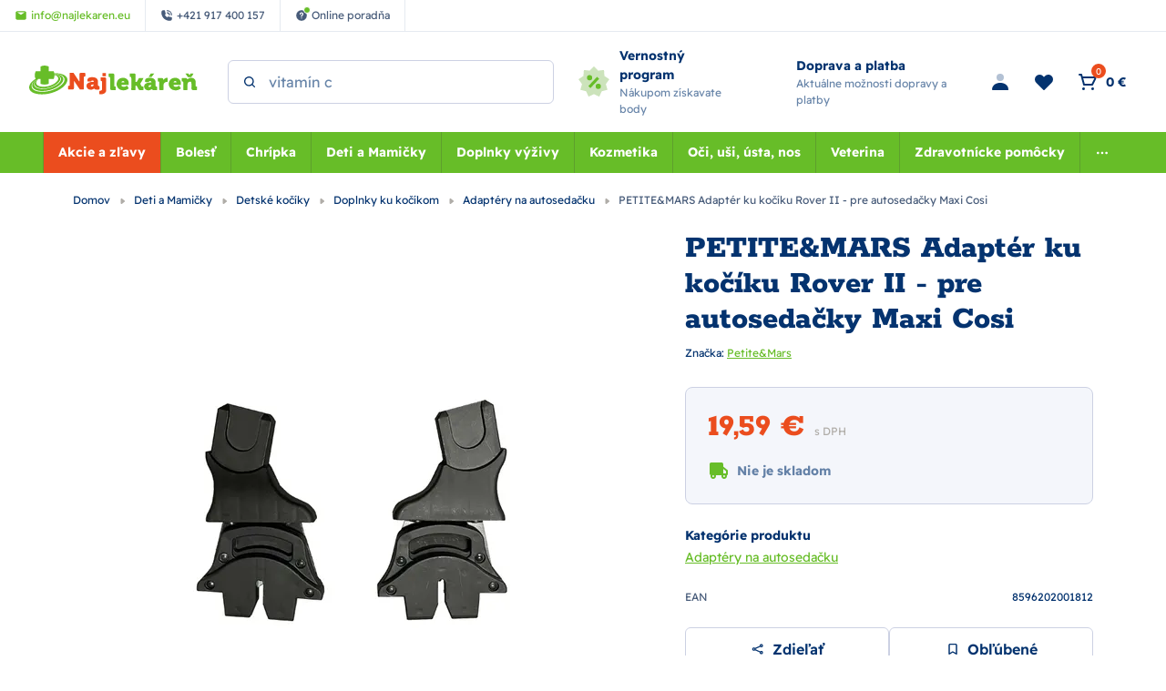

--- FILE ---
content_type: text/html; charset=utf-8
request_url: https://www.najlekaren.eu/deti-a-mamicky-detske-kociky-doplnky-ku-kocikom-adaptery-na-autosedacku/petite-mars-adapter-ku-kociku-rover-ii-pre-autosedacky-maxi-cosi/
body_size: 47938
content:
<!DOCTYPE html><html lang="sk"><head  prefix="og: http://ogp.me/ns#"><meta charset="UTF-8"><meta name="viewport" content="width=device-width,initial-scale=1.0,maximum-scale=5.0">      <title>PETITE&amp;MARS Adaptér ku kočíku Rover II - pre autosedačky Maxi Cosi | Najlekáreň.eu</title>       <link rel="preconnect" href="https://www.googletagmanager.com">       <script> (function(){ if (!/(.*)\/poradna\/(.*)/.test(window.location.href)) { return; } const canonicalEl = document.querySelector('link[rel="canonical"]'); if (canonicalEl !== null) { return; } const url = new URL(window.location); const linkTag = document.createElement('link'); linkTag.setAttribute('rel', 'canonical'); linkTag.href = url.href; document.head.appendChild(linkTag); }()); </script>	      <script> window.MEDIA_URL = "/media/"; window.INTERNAL_PAYMENT_ENUM = {'COD_TYPE_INTERNAL': 32, 'WIRE_TYPE_INTERNAL': 33, 'CARD_TYPE_INTERNAL': 34, 'CASH_TYPE_INTERNAL': 35}; window.GA4_ENABLED = false; window.GA4_KEY = "G-G7K7WY2DKY"; window.GA4_PRICE = "excl"; function getCookie(name) { let cookieValue = null; if (document.cookie && document.cookie !== '') { const cookies = document.cookie.split(';'); for (let i = 0; i < cookies.length; i++) { const cookie = cookies[i].trim(); if (cookie.substring(0, name.length + 1) === (name + '=')) { cookieValue = decodeURIComponent(cookie.substring(name.length + 1)); break; } } } return cookieValue; } function setCookie(name, value, expiration_days) { const d = new Date(); d.setTime(d.getTime() + (expiration_days * 24 * 60 * 60 * 1000)); let expires = "expires=" + d.toUTCString(); document.cookie = name + "=" + value + ";" + expires + ";path=/"; } </script>  <script> function updateGoogleConsents(sb_gdpr_cookie_consent, init = false) { gtag('consent', init ? 'default' : 'update', { 'ad_storage': sb_gdpr_cookie_consent.consentMarketing ? 'granted' : 'denied', 'analytics_storage': sb_gdpr_cookie_consent.consentPerformance ? 'granted' : 'denied', 'functionality_storage': sb_gdpr_cookie_consent.consentFunctional ? 'granted' : 'denied', 'personalization_storage': sb_gdpr_cookie_consent.consentFunctional ? 'granted' : 'denied', 'ad_user_data': sb_gdpr_cookie_consent.consentAdUserData ? 'granted' : 'denied', 'ad_personalization': sb_gdpr_cookie_consent.consentAdPersonalization ? 'granted' : 'denied', "security_storage": "granted", }); } </script>       <!-- Global site tag (gtag.js) - Google Analytics --><script > window.dataLayer = window.dataLayer || []; window.gtag = function gtag() {  dataLayer.push(arguments);  };  let sb_gdpr_cookie_consent = getCookie('sb_gdpr_cookie_consent'); if(sb_gdpr_cookie_consent) { sb_gdpr_cookie_consent = sb_gdpr_cookie_consent.replace(/\\054/g, ',').replace(/\"/g, "\""); sb_gdpr_cookie_consent = JSON.parse(JSON.parse(sb_gdpr_cookie_consent)); } else { sb_gdpr_cookie_consent = {}; } updateGoogleConsents(sb_gdpr_cookie_consent, true);  </script>   <script async src="https://www.googletagmanager.com/gtag/js?id=G-G7K7WY2DKY"></script>   <script > window.dataLayer = window.dataLayer || []; window.gtag = function gtag() {  dataLayer.push(arguments);  }; gtag('js', new Date());  gtag('config', "G-G7K7WY2DKY", { 'currency': 'EUR' });  </script>   <!-- End Facebook Pixel Code -->             <script > (function () { let event_data, custom_data;  event_data = {"ecommerce": {"currency": "EUR", "value": 15.9275, "items": [{"item_id": "570906", "item_name": "PETITE&MARS Adapt\u00e9r ku ko\u010d\u00edku Rover II - pre autoseda\u010dky Maxi Cosi", "affiliation": "Najlek\u00e1re\u0148 s.r.o.", "discount": 0.0, "index": 0, "item_brand": "Petite&Mars", "item_category": "Deti a Mami\u010dky", "item_category2": "Detsk\u00e9 ko\u010d\u00edky", "item_category3": "Doplnky ku ko\u010d\u00edkom", "item_category4": "Adapt\u00e9ry na autoseda\u010dku", "price": 15.9275, "quantity": 1, "stock": ""}], "affiliation": "Online Store", "shipping": 0.0}, "enhanced_conversion_data": {}, "order_consent": {}}; custom_data = {};  gtag('event', 'view_item', { 'event_callback': function (key) { const event = new CustomEvent('Sbview_itemEventSent', {detail: key}); document.dispatchEvent(event); }, ...event_data.ecommerce, ...custom_data, enhanced_conversion_data: event_data.enhanced_conversion_data, });   event_data = {}; custom_data = {"pageType": "product", "languageCode": "sk", "currencyCode": "EUR", "environment": "production", "userId": null, "userEmail": null, "userTyp": "b2c", "email_hash": null};  gtag('event', 'common', { 'event_callback': function (key) { const event = new CustomEvent('SbcommonEventSent', {detail: key}); document.dispatchEvent(event); }, ...event_data.ecommerce, ...custom_data, enhanced_conversion_data: event_data.enhanced_conversion_data, });   }()); </script>      <!-- Google Tag Manager --><script>(function (w, d, s, l, i) { w[l] = w[l] || []; w[l].push({ 'gtm.start': new Date().getTime(), event: 'gtm.js' }); var f = d.getElementsByTagName(s)[0], j = d.createElement(s), dl = l != 'dataLayer' ? '&l=' + l : ''; j.async = true; j.src = 'https://www.googletagmanager.com/gtm.js?id=' + i + dl; f.parentNode.insertBefore(j, f); })(window, document, 'script', 'dataLayer', "GTM-PKB4CG");</script><!-- End Google Tag Manager -->   <script> window.SB_TRANS = { 'for': 'za', }; window.SBUrls = { 'shipping_calendar:stock-state-api': "/kalendar-dorucenia/v2/stock-state/", 'customer:set-language': "/zakaznik/set-language/", }; window.searchUrls = { search_view: "/vyhladavanie/",  }; window.profileUrls = { gdprSettings: "/ucet/gdpr-nastavenia/", }; window.languageCode = "sk"; window.currencySymbol = "€"; window.currencyCode = "EUR"; window.rounding_exponent = "2";  </script>    <!-- Start Dognet Code --><script type=text/plain data-cookiecategory=consentMarketing> (function(d,t) { var script = d.createElement(t); script.id= 'pap_x2s6df8d'; script.async = true; script.src = 'https://login.dognet.sk/scripts/fj27g82d'; script.onload = script.onreadystatechange = function() { var rs = this.readyState; if (rs && (rs != 'complete') && (rs != 'loaded')) return; PostAffTracker.setAccountId("eed43c11"); try { var CampaignID="4b942b14"; PostAffTracker.track(); } catch (e) {} }; document.body.appendChild(script); })(document, 'script'); </script><!-- End Dognet Code -->   <script> window.maps_key = { key: 'AIzaSyAKpe_o_TBATZqnfMV1kvmh5RVmzktErdQ' };  window.active_menu_item = 1;    window.ga4_datalayer_enabled = false;  </script><script> if (window.matchMedia('(max-width: 991px)').matches) { let documentStyle = document.documentElement.getAttribute('style') || ''; documentStyle += `--app-height: ${window.innerHeight}px;`; document.documentElement.setAttribute('style', documentStyle); } </script> 
    <link href="/static/dist/main.9edb56a657fe6e43b232.ef8638bd3cf5.css" rel="stylesheet" />                               
   <link rel="preload" fetchpriority="high" imagesrcset="/media/product_image/570906.jpg.420x420_q85ss0_background-%23fff.jpg.webp 767w, /media/product_image/570906.jpg.592x592_q85ss0_background-%23fff.jpg.webp 1000w" imagesizes="100vw" as="image">
    <script src="/static/dist/global.3ccbff43479ade9b8424.34d637f18fbb.js" defer></script>   <script src="/static/js/htmx.min.5be612db02a6.js" defer></script>   <script src="/static/dist/gallery_modal.19b831c2d5ca065d3aab.2ac46368dc60.js" defer></script> 
 <script> window.glide_options = window.glide_options || {}; window.glide_options['product-detail-slider'] = { type: 'carousel', bound: true, perView: 1, swipeThreshold: false, dragThreshold: false, gap: 0, animationDuration: 0, breakpoints: { 768: { swipeThreshold: 80, dragThreshold: 120, gap: 10, animationDuration: 400 } } }; window.use_zoom_in_gallery = false; </script> 
<script src="/static/dist/product_detail.918fd2514326402c784e.7bc5e93a3998.js" defer></script> <script src="/static/dist/google_map.c240af68e04142047437.be149bebda44.js" defer></script> <script> window.google_maps_api_key = 'AIzaSyAKpe_o_TBATZqnfMV1kvmh5RVmzktErdQ'; </script>
<script src="/static/dist/glide.9086ace3c92db8a60999.4977bee586b3.js" defer></script>
<script src="/static/dist/generic_slider.b6f1730f8a5176f50039.9cadc482c8ef.js" defer></script>
     <link rel="alternate" hreflang="sk" href="https://www.najlekaren.eu/deti-a-mamicky-detske-kociky-doplnky-ku-kocikom-adaptery-na-autosedacku/petite-mars-adapter-ku-kociku-rover-ii-pre-autosedacky-maxi-cosi/"/>  <link rel="alternate" hreflang="x-default" href="https://www.najlekaren.eu/deti-a-mamicky-detske-kociky-doplnky-ku-kocikom-adaptery-na-autosedacku/petite-mars-adapter-ku-kociku-rover-ii-pre-autosedacky-maxi-cosi/"/>     <link rel="preload" href="/static/fonts/rokkitt/Rokkitt-400-latin-ext.5020ddbd40a2.woff2" as="font" type="font/woff2" crossorigin><link rel="preload" href="/static/fonts/rokkitt/Rokkitt-400-latin.0aebdf7b0d28.woff2" as="font" type="font/woff2" crossorigin><link rel="preload" href="/static/fonts/rokkitt/Rokkitt-800-latin-ext.5020ddbd40a2.woff2" as="font" type="font/woff2" crossorigin><link rel="preload" href="/static/fonts/rokkitt/Rokkitt-800-latin.0aebdf7b0d28.woff2" as="font" type="font/woff2" crossorigin><link rel="preload" href="/static/fonts/readex-pro/ReadexPro-400-latin-ext.f16914dcb0a5.woff2" as="font" type="font/woff2" crossorigin><link rel="preload" href="/static/fonts/readex-pro/ReadexPro-400-latin.977a6d3be0c9.woff2" as="font" type="font/woff2" crossorigin><link rel="preload" href="/static/fonts/readex-pro/ReadexPro-600-latin-ext.f16914dcb0a5.woff2" as="font" type="font/woff2" crossorigin><link rel="preload" href="/static/fonts/readex-pro/ReadexPro-600-latin.977a6d3be0c9.woff2" as="font" type="font/woff2" crossorigin><link rel="preload" href="/static/fonts/readex-pro/ReadexPro-700-latin-ext.f16914dcb0a5.woff2" as="font" type="font/woff2" crossorigin><link rel="preload" href="/static/fonts/readex-pro/ReadexPro-700-latin.977a6d3be0c9.woff2" as="font" type="font/woff2" crossorigin><style> /* latin-ext */ @font-face { font-family: 'Rokkitt'; font-style: normal; font-weight: 400; font-display: swap; src: url(/static/fonts/rokkitt/Rokkitt-400-latin-ext.5020ddbd40a2.woff2) format('woff2'); unicode-range: U+0100-02AF, U+0304, U+0308, U+0329, U+1E00-1E9F, U+1EF2-1EFF, U+2020, U+20A0-20AB, U+20AD-20CF, U+2113, U+2C60-2C7F, U+A720-A7FF; } /* latin */ @font-face { font-family: 'Rokkitt'; font-style: normal; font-weight: 400; font-display: swap; src: url(/static/fonts/rokkitt/Rokkitt-400-latin.0aebdf7b0d28.woff2) format('woff2'); unicode-range: U+0000-00FF, U+0131, U+0152-0153, U+02BB-02BC, U+02C6, U+02DA, U+02DC, U+0304, U+0308, U+0329, U+2000-206F, U+2074, U+20AC, U+2122, U+2191, U+2193, U+2212, U+2215, U+FEFF, U+FFFD; } /* latin-ext */ @font-face { font-family: 'Rokkitt'; font-style: normal; font-weight: 800; font-display: swap; src: url(/static/fonts/rokkitt/Rokkitt-800-latin-ext.5020ddbd40a2.woff2) format('woff2'); unicode-range: U+0100-02AF, U+0304, U+0308, U+0329, U+1E00-1E9F, U+1EF2-1EFF, U+2020, U+20A0-20AB, U+20AD-20CF, U+2113, U+2C60-2C7F, U+A720-A7FF; } /* latin */ @font-face { font-family: 'Rokkitt'; font-style: normal; font-weight: 800; font-display: swap; src: url(/static/fonts/rokkitt/Rokkitt-800-latin.0aebdf7b0d28.woff2) format('woff2'); unicode-range: U+0000-00FF, U+0131, U+0152-0153, U+02BB-02BC, U+02C6, U+02DA, U+02DC, U+0304, U+0308, U+0329, U+2000-206F, U+2074, U+20AC, U+2122, U+2191, U+2193, U+2212, U+2215, U+FEFF, U+FFFD; } /* latin-ext */ @font-face { font-family: 'Readex Pro'; font-style: normal; font-weight: 400; font-display: swap; src: url(/static/fonts/readex-pro/ReadexPro-400-latin-ext.f16914dcb0a5.woff2) format('woff2'); unicode-range: U+0100-02AF, U+0304, U+0308, U+0329, U+1E00-1E9F, U+1EF2-1EFF, U+2020, U+20A0-20AB, U+20AD-20CF, U+2113, U+2C60-2C7F, U+A720-A7FF; } /* latin */ @font-face { font-family: 'Readex Pro'; font-style: normal; font-weight: 400; font-display: swap; src: url(/static/fonts/readex-pro/ReadexPro-400-latin.977a6d3be0c9.woff2) format('woff2'); unicode-range: U+0000-00FF, U+0131, U+0152-0153, U+02BB-02BC, U+02C6, U+02DA, U+02DC, U+0304, U+0308, U+0329, U+2000-206F, U+2074, U+20AC, U+2122, U+2191, U+2193, U+2212, U+2215, U+FEFF, U+FFFD; } /* latin-ext */ @font-face { font-family: 'Readex Pro'; font-style: normal; font-weight: 600; font-display: swap; src: url(/static/fonts/readex-pro/ReadexPro-600-latin-ext.f16914dcb0a5.woff2) format('woff2'); unicode-range: U+0100-02AF, U+0304, U+0308, U+0329, U+1E00-1E9F, U+1EF2-1EFF, U+2020, U+20A0-20AB, U+20AD-20CF, U+2113, U+2C60-2C7F, U+A720-A7FF; } /* latin */ @font-face { font-family: 'Readex Pro'; font-style: normal; font-weight: 600; font-display: swap; src: url(/static/fonts/readex-pro/ReadexPro-600-latin.977a6d3be0c9.woff2) format('woff2'); unicode-range: U+0000-00FF, U+0131, U+0152-0153, U+02BB-02BC, U+02C6, U+02DA, U+02DC, U+0304, U+0308, U+0329, U+2000-206F, U+2074, U+20AC, U+2122, U+2191, U+2193, U+2212, U+2215, U+FEFF, U+FFFD; } /* latin-ext */ @font-face { font-family: 'Readex Pro'; font-style: normal; font-weight: 700; font-display: swap; src: url(/static/fonts/readex-pro/ReadexPro-700-latin-ext.f16914dcb0a5.woff2) format('woff2'); unicode-range: U+0100-02AF, U+0304, U+0308, U+0329, U+1E00-1E9F, U+1EF2-1EFF, U+2020, U+20A0-20AB, U+20AD-20CF, U+2113, U+2C60-2C7F, U+A720-A7FF; } /* latin */ @font-face { font-family: 'Readex Pro'; font-style: normal; font-weight: 700; font-display: swap; src: url(/static/fonts/readex-pro/ReadexPro-700-latin.977a6d3be0c9.woff2) format('woff2'); unicode-range: U+0000-00FF, U+0131, U+0152-0153, U+02BB-02BC, U+02C6, U+02DA, U+02DC, U+0304, U+0308, U+0329, U+2000-206F, U+2074, U+20AC, U+2122, U+2191, U+2193, U+2212, U+2215, U+FEFF, U+FFFD; } </style>      <meta name="robots" content="index, follow"/>    <link rel="apple-touch-icon" sizes="180x180" href="/static/favicon/apple-touch-icon.c32b92d650a5.png"><link rel="icon" type="image/png" sizes="32x32" href="/static/favicon/favicon-32x32.8afe41955a25.png"><link rel="icon" type="image/png" sizes="16x16" href="/static/favicon/favicon-16x16.e022b6b56f91.png"><link rel="manifest" href="/static/favicon/site.f400433a04ea.webmanifest"><link rel="mask-icon" href="/static/favicon/safari-pinned-tab.410abf3e147e.svg" color="#e0004d"><link rel="shortcut icon" href="/static/favicon/favicon.5283f49211f7.ico"><meta name="msapplication-TileColor" content="#e0004d"><meta name="msapplication-config" content="/static/favicon/browserconfig.28a963221edd.xml"><meta name="theme-color" content="#ffffff">   <meta property="og:site_name" content="Najlekáreň.eu"/><meta property="og:locale" content="sk"/>   
<meta name="description" content="Set adaptérov, pomocou ktorých nakliknete autosedačku Maxi-cosi na kočík Rover II. Z dvojkombinácie Rover II si tak pohodlne urobíte trojkombináciu. …"><meta property="og:title" content="PETITE&amp;MARS Adaptér ku kočíku Rover II - pre autosedačky Maxi Cosi | Najlekáreň.eu"><meta property="og:url" content="https://www.najlekaren.eu/deti-a-mamicky-detske-kociky-doplnky-ku-kocikom-adaptery-na-autosedacku/petite-mars-adapter-ku-kociku-rover-ii-pre-autosedacky-maxi-cosi/"><meta property="og:description" content="Set adaptérov, pomocou ktorých nakliknete autosedačku Maxi-cosi na kočík Rover II. Z dvojkombinácie Rover II si tak pohodlne urobíte trojkombináciu. …"><meta property="og:image" content="https://www.najlekaren.eu/media/product_image/570906.jpg"><meta property="og:type" content="product">
      <meta property="product:price:amount" content="19.59"> <meta property="product:price:currency" content="EUR"> <meta property="product:retailer_item_id" content="570906"> <meta property="product:brand" content="Petite&amp;Mars">    <link rel="canonical" href="https://www.najlekaren.eu/deti-a-mamicky-detske-kociky-doplnky-ku-kocikom-adaptery-na-autosedacku/petite-mars-adapter-ku-kociku-rover-ii-pre-autosedacky-maxi-cosi/"/>  </head><body class="" hx-ext="remove-me"> <noscript><style> noscript { width: 100%; } .noscript-d-block { display: block !important; } .noscript-d-none { display: none !important; } img.lazyload { display: none; } </style></noscript> <!-- Google Tag Manager (noscript) --><noscript><iframe src="https://www.googletagmanager.com/ns.html?id=GTM-PKB4CG" height="0" width="0" style="display:none;visibility:hidden"></iframe></noscript><!-- End Google Tag Manager (noscript) --><iframe style="display: none;" src="/static/favicon/favicon-16x16.e022b6b56f91.png"></iframe><div class="min-h-screen flex flex-col container-query-wrapper">                             
	     <div class="header-secondary max-sm:hidden flex items-center justify-between px-16 py-8 bg-light-surface text-caption text-dark-subdued relative z-40">  <div class="flex items-center">    <a href="mailto:info@najlekaren.eu" class="h-full flex items-center p-8 xl:px-16 border-r border-dark-10"><svg class="flex-shrink-0 w-14 h-14 mr-4"><use xlink:href="#mail"></use></svg><span>info@najlekaren.eu</span></a>     <a href="tel:+421 917 400 157" class="h-full flex items-center p-8 xl:px-16 border-r border-dark-10"><svg class="flex-shrink-0 w-14 h-14 mr-4"><use xlink:href="#phone"></use></svg><span>+421 917 400 157</span></a>       <a href="/poradna/" class="h-full flex items-center p-8 xl:px-16 border-r border-dark-10"><div class="flex-shrink-0 w-14 h-14 flex-center mr-4 relative"><svg class="w-full h-full"><use xlink:href="#question-mark"></use></svg><div class="absolute -top-3 -right-3 w-8 h-8 rounded-full bg-action border border-light"></div></div><span>Online poradňa</span></a>   </div>  <div class="flex items-center">    </div> </div> <header class="header py-8 md:py-16 bg-light relative"><div class="md:pb-16 relative">  <div class="max-sm:container md:px-32 flex items-center">  <a href="/" class="inline-block h-40 w-155 md:w-210 mr-32"><img class="w-full h-full object-scale-down" width="210" height="40" src="/static/images/logo.fc14ed8c4e7c.svg" alt="Najlekáreň s.r.o. logo" ></a>       <div class="md:w-1/3 mr-auto"><div class="search-bar bg-light max-sm:hidden max-sm:absolute max-sm:top-0 max-sm:left-0 max-sm:w-screen max-sm:shadow-sm max-sm:z-10"><div class="max-sm:m-16 relative"> <form class="relative" action="/katalog/" method="get"><label for="search" class="hidden">search</label><input id="header-search" type="search" name="search"  data-search placeholder="Hľadaný výraz" data-catalog-search-url="/katalog/?search=" class="input pl-40 max-sm:pr-40" autocomplete="off"><button type="submit" class="absolute h-16 w-16 top-1/2 left-16 -translate-y-1/2 z-1" aria-label="Search"><svg id="search-icon" title="Vyhľadať" class="absolute top-0 left-0 w-full h-full text-dark"><use xlink:href="#search"></use></svg></button><button type="button" data-toggle="search" class="absolute top-2/4 right-16 -translate-y-2/4 z-1 js-close-search-btn text-dark-60 max-sm:block hidden"><svg class="w-24 h-24"><use xlink:href="#x"></use></svg></button></form> </div></div></div>   <div id="search-window" class="hidden h-screen w-full fixed md:absolute top-0 left-0 md:top-full max-sm:bg-light z-20"><div class="absolute top-0 left-0 w-full h-full md:bg-dark-30" data-toggle="search"></div><div class="md:container h-full"><div class="search-window-wrapper relative h-full flex flex-col"><div class="md:hidden container my-8"> <form class="relative" action="/katalog/" method="get"><label for="search" class="hidden">search</label><input id="mobile-search" type="search" name="search"  data-search placeholder="Hľadaný výraz" data-catalog-search-url="/katalog/?search=" class="input pl-40 max-sm:pr-40" autocomplete="off"><button type="submit" class="absolute h-16 w-16 top-1/2 left-16 -translate-y-1/2 z-1" aria-label="Search"><svg id="search-icon" title="Vyhľadať" class="absolute top-0 left-0 w-full h-full text-dark"><use xlink:href="#search"></use></svg></button><button type="button" data-toggle="search" class="absolute top-2/4 right-16 -translate-y-2/4 z-1 js-close-search-btn text-dark-60 max-sm:block hidden"><svg class="w-24 h-24"><use xlink:href="#x"></use></svg></button></form> </div>  <div id="search-result-container" class="min-h-0 md:container"><div class="h-full w-full lg:w-10/12 mx-auto">  <div class="max-sm:hidden triangle ml-56"></div>  <div class="h-full bg-light rounded-tile overflow-hidden">  <div class="h-full flex items-center p-24 md:bg-light-surface"><p class="search__info search__info--empty-input"> Napíšte čo hľadáte </p><p class="search__info search__info--no-found hidden"> Žiadne výsledky. </p></div>  </div></div></div> </div></div></div>     <a href="/vsetko-o-nakupe/vernostny-program/" class="max-md:hidden pl-24 flex items-center"><svg class="flex-shrink-0 w-40 h-40 mr-8"><use xlink:href="#loyalty-program"></use></svg><div><p class="flex-shrink-0 font-bold text-p-small">Vernostný program</p><p class="text-caption text-dark-60"> Nákupom získavate body </p></div></a>   <a href="/podmienky/dodanie/" class="max-md:hidden px-24 flex items-center"><svg class="flex-shrink-0 w-40 h-40 mr-8"><use xlink:href="#free-shipping"></use></svg><div><p class="flex-shrink-0 font-bold text-p-small">Doprava a platba</p><p class="text-caption text-dark-60"> Aktuálne možnosti dopravy a platby </p></div></a>    <div class="ml-auto flex items-center text-p-small">    <a href="/ucet/prihlasenie/" hx-get="/ucet/prihlasenie/" hx-target="#sidebar-login" hx-select="#sidebar-login-inner" hx-indicator=".js-sidebar-login-loader" id="show_login_button" title="Prihlásenie" class="flex p-8 md:mx-4 transition-colors rounded-button hover:bg-light-surface cursor-pointer js-sidebar-toggle" data-sidebar-target="sidebar-login"><svg class="w-24 h-24 text-dark"><use xlink:href="#person"></use></svg></a>      <a href="/ucet/wishlist/" title="Obľúbené" class="max-sm:hidden p-8 md:mx-4 flex items-center relative transition-colors rounded-button hover:bg-light-surface">  <svg class="w-24 h-24 text-dark"><use xlink:href="#heart"></use></svg>  </a>     <div hx-trigger="LoadBasket from:document" hx-swap="none" hx-get="/basket/sidebar/"></div><div id="basket-icon" hx-get="/basket/sidebar/" hx-target="#basket-window" hx-select="#basket-window > *" hx-indicator=".js-basket-window-loader" class="flex items-center md:mx-4 transition-colors rounded-button hover:bg-light-surface cursor-pointer js-sidebar-toggle" title="Nákupný košík" data-sidebar-target="basket-window"><div class="flex relative p-8"><svg class="w-24 h-24 text-dark"><use xlink:href="#cart"></use></svg><span class="flex-center w-16 h-16 absolute right-0 top-0 bg-warning text-p-mini rounded-full" data-basket-count>0</span></div><span class="max-sm:hidden pr-8 whitespace-nowrap" data-basket-total-price>0 €</span></div>   <div class="js-sidebar-toggle flex lg:hidden p-8 -mr-4" data-sidebar-target="mobile-menu"><svg class="w-24 h-24 text-dark"><use xlink:href="#menu"></use></svg></div></div>  </div> </div>      <nav class="max-md:hidden bg-action order-1 w-full relative" aria-label="main-menu"><div class="max-sm:container md:px-32 flex items-center">  <ul class="w-full flex items-center justify-center text-p-small js-hideable-navbar w-full whitespace-nowrap overflow-hidden">       <li class="group main-menu-link has-megamenu js-hideable-item"> <a  data-instant href="/akcie-a-zlavy/"   class="flex  px-16 py-12 lg:text-light whitespace-nowrap lg:group-hover:text-light lg:group-hover:bg-action-500 font-bold bg-brand" title="Akcie a zľavy"  > Akcie a zľavy</a>   <div class="absolute w-full top-full left-0 bg-light opacity-0 invisible z-20 group-hover:opacity-100 group-hover:visible shadow clip-path-top"><div class="py-40 container"><div class="row"><div class="w-1/4 flex"><div class="w-48 h-48 flex-shrink-0 mr-16 overflow-hidden"><img data-src="/media/categories/icons/146_w40_h40_ZF2RXIj.png.48x48_q85ss0_background-%23fff_crop.jpg.webp" src="/static/images/blank.gif" width="48" height="48" class="w-full h-full object-scale-down lazyload" alt="Výpredaj"></div><div class="w-full"><a href="/akcie-a-zlavy-vypredaj/" class="font-bold break-words whitespace-normal" > Výpredaj </a></div></div><div class="w-1/4 flex"><div class="w-full"><a href="/produkty-s-kratkou-exspiraciou/" class="font-bold break-words whitespace-normal" > Produkty s kratkou exspiráciou </a></div></div><div class="w-1/4 flex"><div class="w-48 h-48 flex-shrink-0 mr-16 overflow-hidden"><img data-src="/media/categories/icons/141_w40_h40_1GcicWN.png.48x48_q85ss0_background-%23fff_crop.jpg.webp" src="/static/images/blank.gif" width="48" height="48" class="w-full h-full object-scale-down lazyload" alt="Doplnky výživy"></div><div class="w-full"><a href="/akcie-a-zlavy-doplnky-vyzivy/" class="font-bold break-words whitespace-normal" > Doplnky výživy </a></div></div><div class="w-1/4 flex"><div class="w-48 h-48 flex-shrink-0 mr-16 overflow-hidden"><img data-src="/media/categories/icons/142_w40_h40_lEpxkWA.png.48x48_q85ss0_background-%23fff_crop.jpg.webp" src="/static/images/blank.gif" width="48" height="48" class="w-full h-full object-scale-down lazyload" alt="Kozmetika"></div><div class="w-full"><a href="/akcie-a-zlavy-kozmetika/" class="font-bold break-words whitespace-normal" > Kozmetika </a></div></div><div class="w-1/4 flex"><div class="w-48 h-48 flex-shrink-0 mr-16 overflow-hidden"><img data-src="/media/categories/icons/147_w40_h40_Kl4qWNZ.png.48x48_q85ss0_background-%23fff_crop.jpg.webp" src="/static/images/blank.gif" width="48" height="48" class="w-full h-full object-scale-down lazyload" alt="Voľnopredajné liečivá"></div><div class="w-full"><a href="/akcie-a-zlavy-volnopredajne-lieciva/" class="font-bold break-words whitespace-normal" > Voľnopredajné liečivá </a></div></div><div class="w-1/4 flex"><div class="w-48 h-48 flex-shrink-0 mr-16 overflow-hidden"><img data-src="/media/categories/icons/148_w40_h40_hhxGvbF.png.48x48_q85ss0_background-%23fff_crop.jpg.webp" src="/static/images/blank.gif" width="48" height="48" class="w-full h-full object-scale-down lazyload" alt="Matka a dieťa"></div><div class="w-full"><a href="/akcie-a-zlavy-matka-a-dieta/" class="font-bold break-words whitespace-normal" > Matka a dieťa </a></div></div><div class="w-1/4 flex"><div class="w-48 h-48 flex-shrink-0 mr-16 overflow-hidden"><img data-src="/media/categories/icons/143_w40_h40_adjw7No.png.48x48_q85ss0_background-%23fff_crop.jpg.webp" src="/static/images/blank.gif" width="48" height="48" class="w-full h-full object-scale-down lazyload" alt="AKCIA Veterina"></div><div class="w-full"><a href="/akcie-a-zlavy-akcia-veterina/" class="font-bold break-words whitespace-normal" > AKCIA Veterina </a></div></div><div class="w-1/4 flex"><div class="w-48 h-48 flex-shrink-0 mr-16 overflow-hidden"><img data-src="/media/categories/icons/149_w40_h40_MuBbnSo.png.48x48_q85ss0_background-%23fff_crop.jpg.webp" src="/static/images/blank.gif" width="48" height="48" class="w-full h-full object-scale-down lazyload" alt="Zdravotnícke pomôcky"></div><div class="w-full"><a href="/akcie-a-zlavy-zdravotnicke-pomocky/" class="font-bold break-words whitespace-normal" > Zdravotnícke pomôcky </a></div></div><div class="w-1/4 flex"><div class="w-48 h-48 flex-shrink-0 mr-16 overflow-hidden"><img data-src="/media/categories/icons/145_w40_h40_NqIIEfA.png.48x48_q85ss0_background-%23fff_crop.jpg.webp" src="/static/images/blank.gif" width="48" height="48" class="w-full h-full object-scale-down lazyload" alt="Oči, uši, ústa, nos"></div><div class="w-full"><a href="/akcie-a-zlavy-oci-usi-usta-nos/" class="font-bold break-words whitespace-normal" > Oči, uši, ústa, nos </a></div></div><div class="w-1/4 flex"><div class="w-48 h-48 flex-shrink-0 mr-16 overflow-hidden"><img data-src="/media/categories/icons/781_w40_h40_sA8wB0w.png.48x48_q85ss0_background-%23fff_crop.jpg.webp" src="/static/images/blank.gif" width="48" height="48" class="w-full h-full object-scale-down lazyload" alt="Zľavy v elektre"></div><div class="w-full"><a href="/akcie-a-zlavy-zlavy-v-elektre/" class="font-bold break-words whitespace-normal" > Zľavy v elektre </a></div></div><div class="w-1/4 flex"><div class="w-48 h-48 flex-shrink-0 mr-16 overflow-hidden"><img data-src="/media/categories/icons/150_w40_h40_yRK9Gt9.png.48x48_q85ss0_background-%23fff_crop.jpg.webp" src="/static/images/blank.gif" width="48" height="48" class="w-full h-full object-scale-down lazyload" alt="Čaje a potraviny"></div><div class="w-full"><a href="/akcie-a-zlavy-caje-a-potraviny/" class="font-bold break-words whitespace-normal" > Čaje a potraviny </a></div></div></div></div></div>  </li>         <li class="group main-menu-link has-megamenu js-hideable-item"> <a  data-instant href="/bolest/"   class="flex  px-16 py-12 lg:text-light whitespace-nowrap lg:group-hover:text-light lg:group-hover:bg-action-500 font-bold" title="Bolesť"  > Bolesť</a>   <div class="absolute w-full top-full left-0 bg-light opacity-0 invisible z-20 group-hover:opacity-100 group-hover:visible shadow clip-path-top"><div class="py-40 container"><div class="row"><div class="w-1/4 flex"><div class="w-48 h-48 flex-shrink-0 mr-16 overflow-hidden"><img data-src="/media/categories/icons/1014_w40_h40.png.48x48_q85ss0_background-%23fff_crop.jpg.webp" src="/static/images/blank.gif" width="48" height="48" class="w-full h-full object-scale-down lazyload" alt="Hlava a zuby"></div><div class="w-full"><a href="/bolest-hlava-a-zuby/" class="font-bold break-words whitespace-normal" > Hlava a zuby </a><ul class="mt-12"><li><a href="/bolest-hlava-a-zuby-bolest-zubov/" class="inline-block py-4 max-w-full break-words whitespace-normal" > Bolesť zubov </a></li><li><a href="/bolest-hlava-a-zuby-gely-a-roztoky/" class="inline-block py-4 max-w-full break-words whitespace-normal" > Gély a roztoky </a></li><li><a href="/bolest-hlava-a-zuby-bolest-hlavy-migrena/" class="inline-block py-4 max-w-full break-words whitespace-normal" > Bolesť hlavy, migréna </a></li></ul></div></div><div class="w-1/4 flex"><div class="w-48 h-48 flex-shrink-0 mr-16 overflow-hidden"><img data-src="/media/categories/icons/315_w40_h40_ujYjDGX.png.48x48_q85ss0_background-%23fff_crop.jpg.webp" src="/static/images/blank.gif" width="48" height="48" class="w-full h-full object-scale-down lazyload" alt="Kĺby, kosti a svaly"></div><div class="w-full"><a href="/bolest-klby-kosti-a-svaly/" class="font-bold break-words whitespace-normal" > Kĺby, kosti a svaly </a><ul class="mt-12"><li><a href="/bolest-klby-kosti-a-svaly-klby-a-kosti/" class="inline-block py-4 max-w-full break-words whitespace-normal" > Kĺby a kosti </a></li><li><a href="/bolest-klby-kosti-a-svaly-svaly/" class="inline-block py-4 max-w-full break-words whitespace-normal" > Svaly </a></li></ul></div></div><div class="w-1/4 flex"><div class="w-48 h-48 flex-shrink-0 mr-16 overflow-hidden"><img data-src="/media/categories/icons/1018_w40_h40.png.48x48_q85ss0_background-%23fff_crop.jpg.webp" src="/static/images/blank.gif" width="48" height="48" class="w-full h-full object-scale-down lazyload" alt="Močové cesty a prostata"></div><div class="w-full"><a href="/bolest-mocove-cesty-a-prostata/" class="font-bold break-words whitespace-normal" > Močové cesty a prostata </a><ul class="mt-12"><li><a href="/bolest-mocove-cesty-a-prostata-tablety-kapsuly-prasok/" class="inline-block py-4 max-w-full break-words whitespace-normal" > Tablety, kapsuly, prášok </a></li><li><a href="/bolest-mocove-cesty-a-prostata-kvapky-roztoky-sirupy/" class="inline-block py-4 max-w-full break-words whitespace-normal" > Kvapky, roztoky, sirupy </a></li><li><a href="/bolest-mocove-cesty-a-prostata-caje/" class="inline-block py-4 max-w-full break-words whitespace-normal" > Čaj na močové cesty </a></li></ul></div></div><div class="w-1/4 flex"><div class="w-48 h-48 flex-shrink-0 mr-16 overflow-hidden"><img data-src="/media/categories/icons/1019_w40_h40.png.48x48_q85ss0_background-%23fff_crop.jpg.webp" src="/static/images/blank.gif" width="48" height="48" class="w-full h-full object-scale-down lazyload" alt="Menštruačné bolesti"></div><div class="w-full"><a href="/bolest-menstruacne-bolesti/" class="font-bold break-words whitespace-normal" > Menštruačné bolesti </a><ul class="mt-12"><li><a href="/bolest-menstruacne-bolesti-hrejive-vankusiky/" class="inline-block py-4 max-w-full break-words whitespace-normal" > Hrejivé vankúšiky </a></li><li><a href="/bolest-menstruacne-bolesti-tablety/" class="inline-block py-4 max-w-full break-words whitespace-normal" > Tablety </a></li></ul></div></div><div class="w-1/4 flex"><div class="w-48 h-48 flex-shrink-0 mr-16 overflow-hidden"><img data-src="/media/categories/icons/2007_w40_h40.png.48x48_q85ss0_background-%23fff_crop.jpg.webp" src="/static/images/blank.gif" width="48" height="48" class="w-full h-full object-scale-down lazyload" alt="Hemoroidy"></div><div class="w-full"><a href="/bolest-hemoroidy/" class="font-bold break-words whitespace-normal" > Hemoroidy </a><ul class="mt-12"><li><a href="/bolest-hemoroidy-sedave-kupele/" class="inline-block py-4 max-w-full break-words whitespace-normal" > Sedavé kúpele </a></li><li><a href="/bolest-hemoroidy-capiky/" class="inline-block py-4 max-w-full break-words whitespace-normal" > Čapíky </a></li><li><a href="/bolest-hemoroidy-maste-a-gely/" class="inline-block py-4 max-w-full break-words whitespace-normal" > Maste a gély </a></li></ul></div></div><div class="w-1/4 flex"><div class="w-48 h-48 flex-shrink-0 mr-16 overflow-hidden"><img data-src="/media/categories/icons/1017_w40_h40.png.48x48_q85ss0_background-%23fff_crop.jpg.webp" src="/static/images/blank.gif" width="48" height="48" class="w-full h-full object-scale-down lazyload" alt="Lieky proti opuchom nôh, zápalom a kŕčovým žilám"></div><div class="w-full"><a href="/bolest-lieky-proti-opuchom-noh-zapalom-a-krcovym-zilam/" class="font-bold break-words whitespace-normal" > Lieky proti opuchom nôh, zápalom a kŕčovým žilám </a><ul class="mt-12"><li><a href="/bolest-lieky-proti-opuchom-noh-zapalom-a-krcovym-zilam-zapal/" class="inline-block py-4 max-w-full break-words whitespace-normal" > Zápal </a></li><li><a href="/bolest-lieky-proti-opuchom-noh-zapalom-a-krcovym-zilam-unava-a-opuch-noh/" class="inline-block py-4 max-w-full break-words whitespace-normal" > Únava a opuch nôh </a></li><li><a href="/bolest-lieky-proti-opuchom-noh-zapalom-a-krcovym-zilam-zily/" class="inline-block py-4 max-w-full break-words whitespace-normal" > Žily </a></li></ul></div></div><div class="w-1/4 flex"><div class="w-48 h-48 flex-shrink-0 mr-16 overflow-hidden"><img data-src="/media/categories/icons/317_w40_h40_wIKeU6G.png.48x48_q85ss0_background-%23fff_crop.jpg.webp" src="/static/images/blank.gif" width="48" height="48" class="w-full h-full object-scale-down lazyload" alt="Liečivá proti bolesti chrbta a krku"></div><div class="w-full"><a href="/bolest-lieciva-proti-bolesti-chrbta-a-krku/" class="font-bold break-words whitespace-normal" > Liečivá proti bolesti chrbta a krku </a><ul class="mt-12"><li><a href="/bolest-lieciva-proti-bolesti-chrbta-a-krku-naplaste/" class="inline-block py-4 max-w-full break-words whitespace-normal" > Náplaste </a></li><li><a href="/bolest-lieciva-proti-bolesti-chrbta-a-krku-tablety-kapsuly-a-ine/" class="inline-block py-4 max-w-full break-words whitespace-normal" > Tablety, kapsuly a iné </a></li><li><a href="/bolest-lieciva-proti-bolesti-chrbta-a-krku-maste-kremy-gely/" class="inline-block py-4 max-w-full break-words whitespace-normal" > Maste, krémy, gély </a></li></ul></div></div><div class="w-1/4 flex"><div class="w-48 h-48 flex-shrink-0 mr-16 overflow-hidden"><img data-src="/media/categories/icons/316_w40_h40_5Whvpun.png.48x48_q85ss0_background-%23fff_crop.jpg.webp" src="/static/images/blank.gif" width="48" height="48" class="w-full h-full object-scale-down lazyload" alt="Bolesť brucha"></div><div class="w-full"><a href="/bolest-brucho/" class="font-bold break-words whitespace-normal" > Bolesť brucha </a><ul class="mt-12"><li><a href="/bolest-brucho-palenie-zahy/" class="inline-block py-4 max-w-full break-words whitespace-normal" > Pálenie záhy </a></li><li><a href="/bolest-brucho-zvracanie-a-nevolnost/" class="inline-block py-4 max-w-full break-words whitespace-normal" > Zvracanie a nevoľnosť </a></li><li><a href="/bolest-brucho-naduvanie-a-plynatost/" class="inline-block py-4 max-w-full break-words whitespace-normal" > Nadúvanie a plynatosť </a></li><li><a href="/bolest-brucho-zapcha/" class="inline-block py-4 max-w-full break-words whitespace-normal" > Zápcha </a></li><li><a href="/bolest-brucho-pecen-a-zlcnik/" class="inline-block py-4 max-w-full break-words whitespace-normal" > Pečeň a žlčník </a></li><li><a href="/bolest-brucho/" class="inline-block mt-12 max-w-full whitespace-normal break-words text-action underline hover:no-underline" > Zobraziť všetky </a></li></ul></div></div></div></div></div>  </li>         <li class="group main-menu-link has-megamenu js-hideable-item"> <a  data-instant href="/chripka/"   class="flex  px-16 py-12 lg:text-light whitespace-nowrap lg:group-hover:text-light lg:group-hover:bg-action-500 font-bold" title="Chrípka"  > Chrípka</a>   <div class="absolute w-full top-full left-0 bg-light opacity-0 invisible z-20 group-hover:opacity-100 group-hover:visible shadow clip-path-top"><div class="py-40 container"><div class="row"><div class="w-1/4 flex"><div class="w-48 h-48 flex-shrink-0 mr-16 overflow-hidden"><img data-src="/media/categories/icons/1002_w40_h40.png.48x48_q85ss0_background-%23fff_crop.jpg.webp" src="/static/images/blank.gif" width="48" height="48" class="w-full h-full object-scale-down lazyload" alt="Zápal a bolesť hrdla"></div><div class="w-full"><a href="/chripka-zapal-a-bolest-hrdla/" class="font-bold break-words whitespace-normal" > Zápal a bolesť hrdla </a><ul class="mt-12"><li><a href="/chripka-zapal-a-bolest-hrdla-pastilky-a-tablety/" class="inline-block py-4 max-w-full break-words whitespace-normal" > Pastilky a tablety </a></li><li><a href="/chripka-zapal-a-bolest-hrdla-kloktadla/" class="inline-block py-4 max-w-full break-words whitespace-normal" > Kloktadlá </a></li><li><a href="/chripka-zapal-a-bolest-hrdla-spreje/" class="inline-block py-4 max-w-full break-words whitespace-normal" > Spreje na bolesť hrdla </a></li><li><a href="/chripka-zapal-a-bolest-hrdla-sirupy/" class="inline-block py-4 max-w-full break-words whitespace-normal" > Sirupy </a></li></ul></div></div><div class="w-1/4 flex"><div class="w-48 h-48 flex-shrink-0 mr-16 overflow-hidden"><img data-src="/media/categories/icons/1010_w40_h40.png.48x48_q85ss0_background-%23fff_crop.jpg.webp" src="/static/images/blank.gif" width="48" height="48" class="w-full h-full object-scale-down lazyload" alt="Kašeľ"></div><div class="w-full"><a href="/chripka-kasel/" class="font-bold break-words whitespace-normal" > Kašeľ </a><ul class="mt-12"><li><a href="/chripka-kasel-vykasliavanie/" class="inline-block py-4 max-w-full break-words whitespace-normal" > Vykašliavanie </a></li><li><a href="/chripka-kasel-kasel-u-deti/" class="inline-block py-4 max-w-full break-words whitespace-normal" > Kašeľ u detí </a></li><li><a href="/chripka-kasel-suchy-kasel/" class="inline-block py-4 max-w-full break-words whitespace-normal" > Suchý kašeľ </a></li><li><a href="/chripka-kasel-prirodne-produkty-na-kasel/" class="inline-block py-4 max-w-full break-words whitespace-normal" > Prírodné produkty na kašeľ </a></li></ul></div></div><div class="w-1/4 flex"><div class="w-48 h-48 flex-shrink-0 mr-16 overflow-hidden"><img data-src="/media/categories/icons/1006_w40_h40.png.48x48_q85ss0_background-%23fff_crop.jpg.webp" src="/static/images/blank.gif" width="48" height="48" class="w-full h-full object-scale-down lazyload" alt="Horúčka"></div><div class="w-full"><a href="/chripka-horucka/" class="font-bold break-words whitespace-normal" > Horúčka </a><ul class="mt-12"><li><a href="/chripka-horucka-rektalne-capiky-pri-horucke/" class="inline-block py-4 max-w-full break-words whitespace-normal" > Rektálne čapíky pri horúčke </a></li><li><a href="/chripka-horucka-sirupy/" class="inline-block py-4 max-w-full break-words whitespace-normal" > Sirupy </a></li><li><a href="/chripka-horucka-horuce-napoje/" class="inline-block py-4 max-w-full break-words whitespace-normal" > Horúce nápoje </a></li><li><a href="/chripka-horucka-tablety-proti-horucke/" class="inline-block py-4 max-w-full break-words whitespace-normal" > Tablety proti horúčke </a></li></ul></div></div><div class="w-1/4 flex"><div class="w-48 h-48 flex-shrink-0 mr-16 overflow-hidden"><img data-src="/media/categories/icons/1001_w40_h40.png.48x48_q85ss0_background-%23fff_crop.jpg.webp" src="/static/images/blank.gif" width="48" height="48" class="w-full h-full object-scale-down lazyload" alt="Nádcha"></div><div class="w-full"><a href="/chripka-nadcha/" class="font-bold break-words whitespace-normal" > Nádcha </a><ul class="mt-12"><li><a href="/chripka-nadcha-sirupy-na-nadchu/" class="inline-block py-4 max-w-full break-words whitespace-normal" > Sirupy na nádchu </a></li><li><a href="/chripka-nadcha-spreje/" class="inline-block py-4 max-w-full break-words whitespace-normal" > Nosové spreje </a></li><li><a href="/chripka-nadcha-maste/" class="inline-block py-4 max-w-full break-words whitespace-normal" > Maste </a></li><li><a href="/chripka-nadcha-tablety/" class="inline-block py-4 max-w-full break-words whitespace-normal" > Tablety </a></li><li><a href="/chripka-nadcha-kvapky/" class="inline-block py-4 max-w-full break-words whitespace-normal" > Kvapky </a></li></ul></div></div></div></div></div>  </li>         <li class="group main-menu-link has-megamenu js-hideable-item"> <a  data-instant href="/deti-a-mamicky/"   class="flex  px-16 py-12 lg:text-light whitespace-nowrap lg:group-hover:text-light lg:group-hover:bg-action-500 font-bold" title="Deti a Mamičky"  > Deti a Mamičky</a>   <div class="absolute w-full top-full left-0 bg-light opacity-0 invisible z-20 group-hover:opacity-100 group-hover:visible shadow clip-path-top"><div class="py-40 container"><div class="row"><div class="w-1/4 flex"><div class="w-48 h-48 flex-shrink-0 mr-16 overflow-hidden"><img data-src="/media/categories/icons/2421_w40_h40_uYC8lh0.png.48x48_q85ss0_background-%23fff_crop.jpg.webp" src="/static/images/blank.gif" width="48" height="48" class="w-full h-full object-scale-down lazyload" alt="Akcie a zľavy pre deti a mamičky"></div><div class="w-full"><a href="/deti-a-mamicky-akcie-a-zlavy-pre-deti-a-mamicky/" class="font-bold break-words whitespace-normal" > Akcie a zľavy pre deti a mamičky </a><ul class="mt-12"><li><a href="/deti-a-mamicky-akcie-a-zlavy-pre-deti-a-mamicky-vyhodne-balenia/" class="inline-block py-4 max-w-full break-words whitespace-normal" > Výhodné balenia </a></li><li><a href="/deti-a-mamicky-akcie-a-zlavy-pre-deti-a-mamicky-akcne-ceny/" class="inline-block py-4 max-w-full break-words whitespace-normal" > Akčné ceny </a></li></ul></div></div><div class="w-1/4 flex"><div class="w-full"><a href="/deti-a-mamicky-zdravie-deti/" class="font-bold break-words whitespace-normal" > Zdravie detí </a><ul class="mt-12"><li><a href="/deti-a-mamicky-zdravie-deti-odreniny-a-zranenia/" class="inline-block py-4 max-w-full break-words whitespace-normal" > Odreniny a zranenia </a></li><li><a href="/deti-a-mamicky-zdravie-deti-problemy-s-ocami-a-usami/" class="inline-block py-4 max-w-full break-words whitespace-normal" > Problémy s očami a ušami </a></li><li><a href="/deti-a-mamicky-zdravie-deti-horucka-a-bolest/" class="inline-block py-4 max-w-full break-words whitespace-normal" > Horúčka a bolesť </a></li><li><a href="/deti-a-mamicky-zdravie-deti-bolest-bruska/" class="inline-block py-4 max-w-full break-words whitespace-normal" > Bolesť bruška </a></li><li><a href="/deti-a-mamicky-zdravie-deti-vitaminy-pre-deti-a-imunita/" class="inline-block py-4 max-w-full break-words whitespace-normal" > Vitamíny pre deti a imunita </a></li><li><a href="/deti-a-mamicky-zdravie-deti/" class="inline-block mt-12 max-w-full whitespace-normal break-words text-action underline hover:no-underline" > Zobraziť všetky </a></li></ul></div></div><div class="w-1/4 flex"><div class="w-48 h-48 flex-shrink-0 mr-16 overflow-hidden"><img data-src="/media/categories/icons/300_w40_h40_1FBlYhM.png.48x48_q85ss0_background-%23fff_crop.jpg.webp" src="/static/images/blank.gif" width="48" height="48" class="w-full h-full object-scale-down lazyload" alt="Dojčenie"></div><div class="w-full"><a href="/deti-a-mamicky-dojcenie/" class="font-bold break-words whitespace-normal" > Dojčenie </a><ul class="mt-12"><li><a href="/deti-a-mamicky-dojcenie-starostlivost-o-prsia-pri-dojceni/" class="inline-block py-4 max-w-full break-words whitespace-normal" > Starostlivosť o prsia pri dojčení </a></li><li><a href="/deti-a-mamicky-dojcenie-prsne-vlozky/" class="inline-block py-4 max-w-full break-words whitespace-normal" > Prsné vložky </a></li><li><a href="/deti-a-mamicky-dojcenie-dojciace-vankuse/" class="inline-block py-4 max-w-full break-words whitespace-normal" > Dojčiace vankúše </a></li><li><a href="/deti-a-mamicky-dojcenie-podpora-dojcenia/" class="inline-block py-4 max-w-full break-words whitespace-normal" > Podpora dojčenia </a></li><li><a href="/deti-a-mamicky-dojcenie-odsavanie-a-uskladnenie-mlieka/" class="inline-block py-4 max-w-full break-words whitespace-normal" > Odsávanie a uskladnenie mlieka </a></li></ul></div></div><div class="w-1/4 flex"><div class="w-48 h-48 flex-shrink-0 mr-16 overflow-hidden"><img data-src="/media/categories/icons/299_w40_h40_7raySPN.png.48x48_q85ss0_background-%23fff_crop.jpg.webp" src="/static/images/blank.gif" width="48" height="48" class="w-full h-full object-scale-down lazyload" alt="Pre budúce mamičky"></div><div class="w-full"><a href="/deti-a-mamicky-pre-buduce-mamicky/" class="font-bold break-words whitespace-normal" > Pre budúce mamičky </a><ul class="mt-12"><li><a href="/deti-a-mamicky-pre-buduce-mamicky-ovulacne-a-tehotenske-testy/" class="inline-block py-4 max-w-full break-words whitespace-normal" > Ovulačné a tehotenské testy </a></li><li><a href="/deti-a-mamicky-pre-buduce-mamicky-vitaminy-pre-tehotne/" class="inline-block py-4 max-w-full break-words whitespace-normal" > Vitamíny pre tehotné </a></li><li><a href="/deti-a-mamicky-pre-buduce-mamicky-caje-pre-tehotne/" class="inline-block py-4 max-w-full break-words whitespace-normal" > Čaje pre tehotné </a></li><li><a href="/deti-a-mamicky-pre-buduce-mamicky-vyzivove-doplnky-pre-tehotne/" class="inline-block py-4 max-w-full break-words whitespace-normal" > Výživové doplnky pre tehotné </a></li><li><a href="/deti-a-mamicky-pre-buduce-mamicky-kozmetika-pre-tehotne/" class="inline-block py-4 max-w-full break-words whitespace-normal" > Kozmetika pre tehotné </a></li><li><a href="/deti-a-mamicky-pre-buduce-mamicky/" class="inline-block mt-12 max-w-full whitespace-normal break-words text-action underline hover:no-underline" > Zobraziť všetky </a></li></ul></div></div><div class="w-1/4 flex"><div class="w-48 h-48 flex-shrink-0 mr-16 overflow-hidden"><img data-src="/media/categories/icons/408_w40_h40.png.48x48_q85ss0_background-%23fff_crop.jpg.webp" src="/static/images/blank.gif" width="48" height="48" class="w-full h-full object-scale-down lazyload" alt="Detské kočíky"></div><div class="w-full"><a href="/deti-a-mamicky-detske-kociky/" class="font-bold break-words whitespace-normal" > Detské kočíky </a><ul class="mt-12"><li><a href="/deti-a-mamicky-detske-kociky-kociky-pre-dvojicky-a-surodenecke-kociky/" class="inline-block py-4 max-w-full break-words whitespace-normal" > Kočíky pre dvojičky a súrodenecké kočíky </a></li><li><a href="/deti-a-mamicky-detske-kociky-sportove-kociky/" class="inline-block py-4 max-w-full break-words whitespace-normal" > Športové kočíky </a></li><li><a href="/deti-a-mamicky-detske-kociky-kombinovane-kociky/" class="inline-block py-4 max-w-full break-words whitespace-normal" > Kombinované kočíky </a></li><li><a href="/deti-a-mamicky-detske-kociky-golfove-kociky/" class="inline-block py-4 max-w-full break-words whitespace-normal" > Golfové kočíky </a></li><li><a href="/deti-a-mamicky-detske-kociky-doplnky-ku-kocikom/" class="inline-block py-4 max-w-full break-words whitespace-normal" > Doplnky ku kočíkom </a></li></ul></div></div><div class="w-1/4 flex"><div class="w-48 h-48 flex-shrink-0 mr-16 overflow-hidden"><img data-src="/media/categories/icons/496_w40_h40.png.48x48_q85ss0_background-%23fff_crop.jpg.webp" src="/static/images/blank.gif" width="48" height="48" class="w-full h-full object-scale-down lazyload" alt="Detská izba a hračky"></div><div class="w-full"><a href="/deti-a-mamicky-detska-izba-a-hracky/" class="font-bold break-words whitespace-normal" > Detská izba a hračky </a><ul class="mt-12"><li><a href="/deti-a-mamicky-detska-izba-a-hracky-bezpecnost-deti-v-domacnosti/" class="inline-block py-4 max-w-full break-words whitespace-normal" > Bezpečnosť detí v domácnosti </a></li><li><a href="/deti-a-mamicky-detska-izba-a-hracky-ohradky/" class="inline-block py-4 max-w-full break-words whitespace-normal" > Ohrádky </a></li><li><a href="/deti-a-mamicky-detska-izba-a-hracky-komody-a-skrine/" class="inline-block py-4 max-w-full break-words whitespace-normal" > Komody a skrine </a></li><li><a href="/deti-a-mamicky-detska-izba-a-hracky-hracie-podlozky-a-koberceky/" class="inline-block py-4 max-w-full break-words whitespace-normal" > Hracie podložky a koberčeky </a></li><li><a href="/deti-a-mamicky-detska-izba-a-hracky-dekoracie-do-detskej-izby/" class="inline-block py-4 max-w-full break-words whitespace-normal" > Dekorácie do detskej izby </a></li><li><a href="/deti-a-mamicky-detska-izba-a-hracky/" class="inline-block mt-12 max-w-full whitespace-normal break-words text-action underline hover:no-underline" > Zobraziť všetky </a></li></ul></div></div><div class="w-1/4 flex"><div class="w-48 h-48 flex-shrink-0 mr-16 overflow-hidden"><img data-src="/media/categories/icons/484_w40_h40.png.48x48_q85ss0_background-%23fff_crop.jpg.webp" src="/static/images/blank.gif" width="48" height="48" class="w-full h-full object-scale-down lazyload" alt="Detský spánok"></div><div class="w-full"><a href="/deti-a-mamicky-detsky-spanok/" class="font-bold break-words whitespace-normal" > Detský spánok </a><ul class="mt-12"><li><a href="/deti-a-mamicky-detsky-spanok-spacie-vaky-a-zavinovacky/" class="inline-block py-4 max-w-full break-words whitespace-normal" > Spacie vaky a zavinovačky </a></li><li><a href="/deti-a-mamicky-detsky-spanok-monitory-dychu/" class="inline-block py-4 max-w-full break-words whitespace-normal" > Monitory dychu </a></li><li><a href="/deti-a-mamicky-detsky-spanok-prikryvky-a-vankuse-pre-deti/" class="inline-block py-4 max-w-full break-words whitespace-normal" > Prikrývky a vankúše pre deti </a></li><li><a href="/deti-a-mamicky-detsky-spanok-cumliky-a-prislusenstvo/" class="inline-block py-4 max-w-full break-words whitespace-normal" > Cumlíky a príslušenstvo </a></li><li><a href="/deti-a-mamicky-detsky-spanok-detske-pestunky/" class="inline-block py-4 max-w-full break-words whitespace-normal" > Detské pestúnky </a></li><li><a href="/deti-a-mamicky-detsky-spanok/" class="inline-block mt-12 max-w-full whitespace-normal break-words text-action underline hover:no-underline" > Zobraziť všetky </a></li></ul></div></div><div class="w-1/4 flex"><div class="w-48 h-48 flex-shrink-0 mr-16 overflow-hidden"><img data-src="/media/categories/icons/401_w40_h40.png.48x48_q85ss0_background-%23fff_crop.jpg.webp" src="/static/images/blank.gif" width="48" height="48" class="w-full h-full object-scale-down lazyload" alt="Cestovanie s deťmi"></div><div class="w-full"><a href="/deti-a-mamicky-cestovanie-s-detmi/" class="font-bold break-words whitespace-normal" > Cestovanie s deťmi </a><ul class="mt-12"><li><a href="/deti-a-mamicky-cestovanie-s-detmi-batohy-a-kufre-pre-deti/" class="inline-block py-4 max-w-full break-words whitespace-normal" > Batohy a kufre pre deti </a></li><li><a href="/deti-a-mamicky-cestovanie-s-detmi-cyklosedacky-a-cyklovoziky-pre-deti/" class="inline-block py-4 max-w-full break-words whitespace-normal" > Cyklosedačky a cyklovozíky pre deti </a></li><li><a href="/deti-a-mamicky-cestovanie-s-detmi-autosedacky/" class="inline-block py-4 max-w-full break-words whitespace-normal" > Autosedačky </a></li><li><a href="/deti-a-mamicky-cestovanie-s-detmi-cestovne-postielky/" class="inline-block py-4 max-w-full break-words whitespace-normal" > Cestovné postieľky </a></li><li><a href="/deti-a-mamicky-cestovanie-s-detmi-detske-nosice/" class="inline-block py-4 max-w-full break-words whitespace-normal" > Detské nosiče </a></li></ul></div></div><div class="w-1/4 flex"><div class="w-48 h-48 flex-shrink-0 mr-16 overflow-hidden"><img data-src="/media/categories/icons/293_w40_h40_h2jfjgE.png.48x48_q85ss0_background-%23fff_crop.jpg.webp" src="/static/images/blank.gif" width="48" height="48" class="w-full h-full object-scale-down lazyload" alt="Potreby pre kŕmenie detí a dojčiat"></div><div class="w-full"><a href="/deti-a-mamicky-potreby-pre-krmenie-deti-a-dojciat/" class="font-bold break-words whitespace-normal" > Potreby pre kŕmenie detí a dojčiat </a><ul class="mt-12"><li><a href="/deti-a-mamicky-potreby-pre-krmenie-deti-a-dojciat-ohrievace-flias/" class="inline-block py-4 max-w-full break-words whitespace-normal" > Ohrievače fliaš </a></li><li><a href="/deti-a-mamicky-potreby-pre-krmenie-deti-a-dojciat-sterilizator-flias/" class="inline-block py-4 max-w-full break-words whitespace-normal" > Sterilizátor fliaš </a></li><li><a href="/deti-a-mamicky-potreby-pre-krmenie-deti-a-dojciat-detske-jedalenske-stolicky/" class="inline-block py-4 max-w-full break-words whitespace-normal" > Detské jedálenské stoličky </a></li><li><a href="/deti-a-mamicky-potreby-pre-krmenie-deti-a-dojciat-priprava-detskych-prikrmov/" class="inline-block py-4 max-w-full break-words whitespace-normal" > Príprava detských príkrmov </a></li><li><a href="/deti-a-mamicky-potreby-pre-krmenie-deti-a-dojciat-desiatove-boxy-pre-deti/" class="inline-block py-4 max-w-full break-words whitespace-normal" > Desiatové boxy pre deti </a></li><li><a href="/deti-a-mamicky-potreby-pre-krmenie-deti-a-dojciat/" class="inline-block mt-12 max-w-full whitespace-normal break-words text-action underline hover:no-underline" > Zobraziť všetky </a></li></ul></div></div><div class="w-1/4 flex"><div class="w-48 h-48 flex-shrink-0 mr-16 overflow-hidden"><img data-src="/media/categories/icons/288_w40_h40_3rXiC0P.png.48x48_q85ss0_background-%23fff_crop.jpg.webp" src="/static/images/blank.gif" width="48" height="48" class="w-full h-full object-scale-down lazyload" alt="Hygiena detí"></div><div class="w-full"><a href="/deti-a-mamicky-hygiena-deti/" class="font-bold break-words whitespace-normal" > Hygiena detí </a><ul class="mt-12"><li><a href="/deti-a-mamicky-hygiena-deti-manikura/" class="inline-block py-4 max-w-full break-words whitespace-normal" > Manikúra </a></li><li><a href="/deti-a-mamicky-hygiena-deti-odsavacky-hlienov/" class="inline-block py-4 max-w-full break-words whitespace-normal" > Odsávačky hlienov </a></li><li><a href="/deti-a-mamicky-hygiena-deti-detske-zubky/" class="inline-block py-4 max-w-full break-words whitespace-normal" > Detské zúbky </a></li><li><a href="/deti-a-mamicky-hygiena-deti-detske-nocniky/" class="inline-block py-4 max-w-full break-words whitespace-normal" > Detské nočníky </a></li><li><a href="/deti-a-mamicky-hygiena-deti-redukcie-na-wc-pre-deti/" class="inline-block py-4 max-w-full break-words whitespace-normal" > Redukcie na WC pre deti </a></li><li><a href="/deti-a-mamicky-hygiena-deti/" class="inline-block mt-12 max-w-full whitespace-normal break-words text-action underline hover:no-underline" > Zobraziť všetky </a></li></ul></div></div><div class="w-1/4 flex"><div class="w-48 h-48 flex-shrink-0 mr-16 overflow-hidden"><img data-src="/media/categories/icons/2447_w40_h40.png.48x48_q85ss0_background-%23fff_crop.jpg.webp" src="/static/images/blank.gif" width="48" height="48" class="w-full h-full object-scale-down lazyload" alt="Plienky a prebaľovanie"></div><div class="w-full"><a href="/deti-a-mamicky-plienky-a-prebalovanie/" class="font-bold break-words whitespace-normal" > Plienky a prebaľovanie </a><ul class="mt-12"><li><a href="/deti-a-mamicky-plienky-a-prebalovanie-na-zapareniny/" class="inline-block py-4 max-w-full break-words whitespace-normal" > Na zapareniny </a></li><li><a href="/deti-a-mamicky-plienky-a-prebalovanie-kose-na-plienky-a-naplne/" class="inline-block py-4 max-w-full break-words whitespace-normal" > Koše na plienky a náplne </a></li><li><a href="/deti-a-mamicky-plienky-a-prebalovanie-prebalovacie-podlozky-a-pulty/" class="inline-block py-4 max-w-full break-words whitespace-normal" > Prebaľovacie podložky a pulty </a></li><li><a href="/deti-a-mamicky-plienky-a-prebalovanie-vlhcene-obrusky/" class="inline-block py-4 max-w-full break-words whitespace-normal" > Vlhčené obrúsky </a></li><li><a href="/deti-a-mamicky-plienky-a-prebalovanie-vrchne-plienkove-nohavicky/" class="inline-block py-4 max-w-full break-words whitespace-normal" > Vrchné plienkové nohavičky </a></li><li><a href="/deti-a-mamicky-plienky-a-prebalovanie/" class="inline-block mt-12 max-w-full whitespace-normal break-words text-action underline hover:no-underline" > Zobraziť všetky </a></li></ul></div></div><div class="w-1/4 flex"><div class="w-48 h-48 flex-shrink-0 mr-16 overflow-hidden"><img data-src="/media/categories/icons/2468_w40_h40_EfICC0R.png.48x48_q85ss0_background-%23fff_crop.jpg.webp" src="/static/images/blank.gif" width="48" height="48" class="w-full h-full object-scale-down lazyload" alt="Dojčenské mlieko a výživa detí"></div><div class="w-full"><a href="/deti-a-mamicky-dojcenske-mlieko-a-vyziva-deti/" class="font-bold break-words whitespace-normal" > Dojčenské mlieko a výživa detí </a><ul class="mt-12"><li><a href="/deti-a-mamicky-dojcenske-mlieko-a-vyziva-deti-detske-prikrmy/" class="inline-block py-4 max-w-full break-words whitespace-normal" > Detské príkrmy </a></li><li><a href="/deti-a-mamicky-dojcenske-mlieko-a-vyziva-deti-susienky-a-chrumky-pre-deti/" class="inline-block py-4 max-w-full break-words whitespace-normal" > Sušienky a chrumky pre deti </a></li><li><a href="/deti-a-mamicky-dojcenske-mlieko-a-vyziva-deti-detske-kase/" class="inline-block py-4 max-w-full break-words whitespace-normal" > Detské kaše </a></li><li><a href="/deti-a-mamicky-dojcenske-mlieko-a-vyziva-deti-detske-napoje/" class="inline-block py-4 max-w-full break-words whitespace-normal" > Detské nápoje </a></li><li><a href="/deti-a-mamicky-dojcenske-mlieko-a-vyziva-deti-dojcenske-mlieka/" class="inline-block py-4 max-w-full break-words whitespace-normal" > Dojčenské mlieka </a></li></ul></div></div></div></div></div>  </li>         <li class="group main-menu-link has-megamenu js-hideable-item"> <a  data-instant href="/doplnky-vyzivy/"   class="flex  px-16 py-12 lg:text-light whitespace-nowrap lg:group-hover:text-light lg:group-hover:bg-action-500 font-bold" title="Doplnky výživy"  > Doplnky výživy</a>   <div class="absolute w-full top-full left-0 bg-light opacity-0 invisible z-20 group-hover:opacity-100 group-hover:visible shadow clip-path-top"><div class="py-40 container"><div class="row"><div class="w-1/4 flex"><div class="w-48 h-48 flex-shrink-0 mr-16 overflow-hidden"><img data-src="/media/categories/icons/1035_w40_h40.png.48x48_q85ss0_background-%23fff_crop.jpg.webp" src="/static/images/blank.gif" width="48" height="48" class="w-full h-full object-scale-down lazyload" alt="Imunita"></div><div class="w-full"><a href="/doplnky-vyzivy-imunita/" class="font-bold break-words whitespace-normal" > Imunita </a><ul class="mt-12"><li><a href="/doplnky-vyzivy-imunita-tablety-a-sumive-tablety/" class="inline-block py-4 max-w-full break-words whitespace-normal" > Tablety a šumivé tablety </a></li><li><a href="/doplnky-vyzivy-imunita-pastilky/" class="inline-block py-4 max-w-full break-words whitespace-normal" > Pastilky </a></li><li><a href="/doplnky-vyzivy-imunita-kvercetin-quercetin/" class="inline-block py-4 max-w-full break-words whitespace-normal" > Kvercetín (Quercetin) </a></li><li><a href="/doplnky-vyzivy-imunita-sirupy/" class="inline-block py-4 max-w-full break-words whitespace-normal" > Sirupy </a></li><li><a href="/doplnky-vyzivy-imunita-hliva-ustricova/" class="inline-block py-4 max-w-full break-words whitespace-normal" > Hliva ustricová </a></li><li><a href="/doplnky-vyzivy-imunita/" class="inline-block mt-12 max-w-full whitespace-normal break-words text-action underline hover:no-underline" > Zobraziť všetky </a></li></ul></div></div><div class="w-1/4 flex"><div class="w-48 h-48 flex-shrink-0 mr-16 overflow-hidden"><img data-src="/media/categories/icons/1036_w40_h40.png.48x48_q85ss0_background-%23fff_crop.jpg.webp" src="/static/images/blank.gif" width="48" height="48" class="w-full h-full object-scale-down lazyload" alt="Vitamíny a minerály"></div><div class="w-full"><a href="/doplnky-vyzivy-vitaminy-a-mineraly/" class="font-bold break-words whitespace-normal" > Vitamíny a minerály </a><ul class="mt-12"><li><a href="/doplnky-vyzivy-vitaminy-a-mineraly-pre-sportovcov/" class="inline-block py-4 max-w-full break-words whitespace-normal" > Pre športovcov </a></li><li><a href="/doplnky-vyzivy-vitaminy-a-mineraly-deti/" class="inline-block py-4 max-w-full break-words whitespace-normal" > Deti </a></li><li><a href="/doplnky-vyzivy-vitaminy-a-mineraly-mineraly/" class="inline-block py-4 max-w-full break-words whitespace-normal" > Minerály </a></li><li><a href="/doplnky-vyzivy-vitaminy-a-mineraly-dospeli/" class="inline-block py-4 max-w-full break-words whitespace-normal" > Dospelí </a></li><li><a href="/doplnky-vyzivy-vitaminy-a-mineraly-vitaminy/" class="inline-block py-4 max-w-full break-words whitespace-normal" > Vitamíny </a></li></ul></div></div><div class="w-1/4 flex"><div class="w-48 h-48 flex-shrink-0 mr-16 overflow-hidden"><img data-src="/media/categories/icons/2045_w40_h40_Bx4m3CJ.png.48x48_q85ss0_background-%23fff_crop.jpg.webp" src="/static/images/blank.gif" width="48" height="48" class="w-full h-full object-scale-down lazyload" alt="Výživové doplnky na kĺby, kosti a svaly"></div><div class="w-full"><a href="/doplnky-vyzivy-vyzivove-doplnky-na-klby-kosti-a-svaly/" class="font-bold break-words whitespace-normal" > Výživové doplnky na kĺby, kosti a svaly </a><ul class="mt-12"><li><a href="/doplnky-vyzivy-vyzivove-doplnky-na-klby-kosti-a-svaly-kolagen/" class="inline-block py-4 max-w-full break-words whitespace-normal" > Kolagén </a></li><li><a href="/doplnky-vyzivy-vyzivove-doplnky-na-klby-kosti-a-svaly-klbova-vyziva/" class="inline-block py-4 max-w-full break-words whitespace-normal" > Kĺbová výživa </a></li><li><a href="/doplnky-vyzivy-vyzivove-doplnky-na-klby-kosti-a-svaly-glukosamin-pre-zdrave-klby/" class="inline-block py-4 max-w-full break-words whitespace-normal" > Glukosamín pre zdravé kĺby </a></li><li><a href="/doplnky-vyzivy-vyzivove-doplnky-na-klby-kosti-a-svaly-maste-kremy-gely/" class="inline-block py-4 max-w-full break-words whitespace-normal" > Maste, krémy, gély </a></li><li><a href="/doplnky-vyzivy-vyzivove-doplnky-na-klby-kosti-a-svaly-collagen/" class="inline-block py-4 max-w-full break-words whitespace-normal" > Collagen </a></li><li><a href="/doplnky-vyzivy-vyzivove-doplnky-na-klby-kosti-a-svaly/" class="inline-block mt-12 max-w-full whitespace-normal break-words text-action underline hover:no-underline" > Zobraziť všetky </a></li></ul></div></div><div class="w-1/4 flex"><div class="w-48 h-48 flex-shrink-0 mr-16 overflow-hidden"><img data-src="/media/categories/icons/1033_w40_h40.png.48x48_q85ss0_background-%23fff_crop.jpg.webp" src="/static/images/blank.gif" width="48" height="48" class="w-full h-full object-scale-down lazyload" alt="Chudnutie"></div><div class="w-full"><a href="/doplnky-vyzivy-chudnutie/" class="font-bold break-words whitespace-normal" > Chudnutie </a><ul class="mt-12"><li><a href="/doplnky-vyzivy-chudnutie-psyllium/" class="inline-block py-4 max-w-full break-words whitespace-normal" > Psyllium </a></li><li><a href="/doplnky-vyzivy-chudnutie-zelena-kava/" class="inline-block py-4 max-w-full break-words whitespace-normal" > Zelená káva </a></li><li><a href="/doplnky-vyzivy-chudnutie-potraviny/" class="inline-block py-4 max-w-full break-words whitespace-normal" > Potraviny </a></li><li><a href="/doplnky-vyzivy-chudnutie-prasok/" class="inline-block py-4 max-w-full break-words whitespace-normal" > Prášok </a></li><li><a href="/doplnky-vyzivy-chudnutie-tablety/" class="inline-block py-4 max-w-full break-words whitespace-normal" > Tablety </a></li><li><a href="/doplnky-vyzivy-chudnutie/" class="inline-block mt-12 max-w-full whitespace-normal break-words text-action underline hover:no-underline" > Zobraziť všetky </a></li></ul></div></div><div class="w-1/4 flex"><div class="w-48 h-48 flex-shrink-0 mr-16 overflow-hidden"><img data-src="/media/categories/icons/1031_w40_h40.png.48x48_q85ss0_background-%23fff_crop.jpg.webp" src="/static/images/blank.gif" width="48" height="48" class="w-full h-full object-scale-down lazyload" alt="Lieky na alergiu"></div><div class="w-full"><a href="/doplnky-vyzivy-alergia/" class="font-bold break-words whitespace-normal" > Lieky na alergiu </a><ul class="mt-12"><li><a href="/doplnky-vyzivy-alergia-nosne-kvapky-a-spreje/" class="inline-block py-4 max-w-full break-words whitespace-normal" > Nosné kvapky a spreje </a></li><li><a href="/doplnky-vyzivy-alergia-ocne-kvapky/" class="inline-block py-4 max-w-full break-words whitespace-normal" > Očné kvapky </a></li><li><a href="/doplnky-vyzivy-alergia-tablety-a-maste/" class="inline-block py-4 max-w-full break-words whitespace-normal" > Tablety a maste </a></li></ul></div></div><div class="w-1/4 flex"><div class="w-48 h-48 flex-shrink-0 mr-16 overflow-hidden"><img data-src="/media/categories/icons/1042_w40_h40.png.48x48_q85ss0_background-%23fff_crop.jpg.webp" src="/static/images/blank.gif" width="48" height="48" class="w-full h-full object-scale-down lazyload" alt="Spánok, stres, nervy"></div><div class="w-full"><a href="/doplnky-vyzivy-spanok-stres-nervy/" class="font-bold break-words whitespace-normal" > Spánok, stres, nervy </a><ul class="mt-12"><li><a href="/doplnky-vyzivy-spanok-stres-nervy-kvapky-sirupy-a-ine/" class="inline-block py-4 max-w-full break-words whitespace-normal" > Kvapky, sirupy a iné </a></li><li><a href="/doplnky-vyzivy-spanok-stres-nervy-melatonin-na-spanie/" class="inline-block py-4 max-w-full break-words whitespace-normal" > Melatonín na spanie </a></li><li><a href="/doplnky-vyzivy-spanok-stres-nervy-tablety-a-sumive-tablety/" class="inline-block py-4 max-w-full break-words whitespace-normal" > Tablety a šumivé tablety </a></li><li><a href="/doplnky-vyzivy-spanok-stres-nervy-ashwagandha/" class="inline-block py-4 max-w-full break-words whitespace-normal" > Ashwagandha </a></li></ul></div></div><div class="w-1/4 flex"><div class="w-48 h-48 flex-shrink-0 mr-16 overflow-hidden"><img data-src="/media/categories/icons/1022_w40_h40.png.48x48_q85ss0_background-%23fff_crop.jpg.webp" src="/static/images/blank.gif" width="48" height="48" class="w-full h-full object-scale-down lazyload" alt="Diabetes / cukrovka"></div><div class="w-full"><a href="/doplnky-vyzivy-diabetes-cukrovka/" class="font-bold break-words whitespace-normal" > Diabetes / cukrovka </a><ul class="mt-12"><li><a href="/doplnky-vyzivy-diabetes-cukrovka-tablety-a-roztoky/" class="inline-block py-4 max-w-full break-words whitespace-normal" > Tablety a roztoky </a></li><li><a href="/doplnky-vyzivy-diabetes-cukrovka-dieteticka-vyziva/" class="inline-block py-4 max-w-full break-words whitespace-normal" > Dietetická výživa </a></li></ul></div></div><div class="w-1/4 flex"><div class="w-48 h-48 flex-shrink-0 mr-16 overflow-hidden"><img data-src="/media/categories/icons/1054_w40_h40_bT15i8k.png.48x48_q85ss0_background-%23fff_crop.jpg.webp" src="/static/images/blank.gif" width="48" height="48" class="w-full h-full object-scale-down lazyload" alt="Doplnky výživy na trávenie"></div><div class="w-full"><a href="/doplnky-vyzivy-travenie/" class="font-bold break-words whitespace-normal" > Doplnky výživy na trávenie </a><ul class="mt-12"><li><a href="/doplnky-vyzivy-travenie-lieky-na-hnacku-a-zvracanie/" class="inline-block py-4 max-w-full break-words whitespace-normal" > Lieky na hnačku a zvracanie </a></li><li><a href="/doplnky-vyzivy-travenie-zapcha/" class="inline-block py-4 max-w-full break-words whitespace-normal" > Zápcha </a></li><li><a href="/doplnky-vyzivy-travenie-naduvanie-a-plynatost/" class="inline-block py-4 max-w-full break-words whitespace-normal" > Nadúvanie a plynatosť </a></li><li><a href="/doplnky-vyzivy-travenie-oreganovy-olej/" class="inline-block py-4 max-w-full break-words whitespace-normal" > Oregánový olej </a></li><li><a href="/doplnky-vyzivy-travenie-probiotika/" class="inline-block py-4 max-w-full break-words whitespace-normal" > Probiotiká </a></li><li><a href="/doplnky-vyzivy-travenie/" class="inline-block mt-12 max-w-full whitespace-normal break-words text-action underline hover:no-underline" > Zobraziť všetky </a></li></ul></div></div><div class="w-1/4 flex"><div class="w-48 h-48 flex-shrink-0 mr-16 overflow-hidden"><img data-src="/media/categories/icons/513_w40_h40.png.48x48_q85ss0_background-%23fff_crop.jpg.webp" src="/static/images/blank.gif" width="48" height="48" class="w-full h-full object-scale-down lazyload" alt="Šport"></div><div class="w-full"><a href="/doplnky-vyzivy-sport/" class="font-bold break-words whitespace-normal" > Šport </a><ul class="mt-12"><li><a href="/doplnky-vyzivy-sport-anabolizery-a-stimulanty/" class="inline-block py-4 max-w-full break-words whitespace-normal" > Anabolizery a stimulanty </a></li><li><a href="/doplnky-vyzivy-sport-zdrave-tuky/" class="inline-block py-4 max-w-full break-words whitespace-normal" > Zdravé tuky </a></li><li><a href="/doplnky-vyzivy-sport-spalovace-tuku/" class="inline-block py-4 max-w-full break-words whitespace-normal" > Spaľovače tuku </a></li><li><a href="/doplnky-vyzivy-sport-fitness-strava/" class="inline-block py-4 max-w-full break-words whitespace-normal" > Fitness strava </a></li><li><a href="/doplnky-vyzivy-sport-gainery-a-sacharidy/" class="inline-block py-4 max-w-full break-words whitespace-normal" > Gainery a sacharidy </a></li><li><a href="/doplnky-vyzivy-sport/" class="inline-block mt-12 max-w-full whitespace-normal break-words text-action underline hover:no-underline" > Zobraziť všetky </a></li></ul></div></div><div class="w-1/4 flex"><div class="w-48 h-48 flex-shrink-0 mr-16 overflow-hidden"><img data-src="/media/categories/icons/2137_w40_h40.png.48x48_q85ss0_background-%23fff_crop.jpg.webp" src="/static/images/blank.gif" width="48" height="48" class="w-full h-full object-scale-down lazyload" alt="Doplnky výživy na srdce a cievy"></div><div class="w-full"><a href="/doplnky-vyzivy-srdce-a-cievy/" class="font-bold break-words whitespace-normal" > Doplnky výživy na srdce a cievy </a><ul class="mt-12"><li><a href="/doplnky-vyzivy-srdce-a-cievy-ostatne/" class="inline-block py-4 max-w-full break-words whitespace-normal" > Ostatné </a></li><li><a href="/doplnky-vyzivy-srdce-a-cievy-tablety-kapsule-a-oleje/" class="inline-block py-4 max-w-full break-words whitespace-normal" > Tablety, kapsule a oleje </a></li><li><a href="/doplnky-vyzivy-srdce-a-cievy-maste-kremy-a-gely/" class="inline-block py-4 max-w-full break-words whitespace-normal" > Maste, krémy a gély </a></li></ul></div></div><div class="w-1/4 flex"><div class="w-48 h-48 flex-shrink-0 mr-16 overflow-hidden"><img data-src="/media/categories/icons/725_w40_h40.png.48x48_q85ss0_background-%23fff_crop.jpg.webp" src="/static/images/blank.gif" width="48" height="48" class="w-full h-full object-scale-down lazyload" alt="Vlasy, nechty, pleť"></div><div class="w-full"><a href="/doplnky-vyzivy-vlasy-nechty-plet/" class="font-bold break-words whitespace-normal" > Vlasy, nechty, pleť </a><ul class="mt-12"><li><a href="/doplnky-vyzivy-vlasy-nechty-plet-vitaminy-na-plet/" class="inline-block py-4 max-w-full break-words whitespace-normal" > Vitamíny na pleť </a></li><li><a href="/doplnky-vyzivy-vlasy-nechty-plet-kolageny/" class="inline-block py-4 max-w-full break-words whitespace-normal" > Kolagény </a></li><li><a href="/doplnky-vyzivy-vlasy-nechty-plet-vitaminy-na-zuby/" class="inline-block py-4 max-w-full break-words whitespace-normal" > Vitamíny na zuby </a></li><li><a href="/doplnky-vyzivy-vlasy-nechty-plet-vitaminy-na-nechty/" class="inline-block py-4 max-w-full break-words whitespace-normal" > Vitamíny na nechty </a></li><li><a href="/doplnky-vyzivy-vlasy-nechty-plet-biotin/" class="inline-block py-4 max-w-full break-words whitespace-normal" > Biotín </a></li><li><a href="/doplnky-vyzivy-vlasy-nechty-plet/" class="inline-block mt-12 max-w-full whitespace-normal break-words text-action underline hover:no-underline" > Zobraziť všetky </a></li></ul></div></div><div class="w-1/4 flex"><div class="w-48 h-48 flex-shrink-0 mr-16 overflow-hidden"><img data-src="/media/categories/icons/2062_w40_h40_ahaUszd.png.48x48_q85ss0_background-%23fff_crop.jpg.webp" src="/static/images/blank.gif" width="48" height="48" class="w-full h-full object-scale-down lazyload" alt="Homeopatia"></div><div class="w-full"><a href="/doplnky-vyzivy-homeopatia/" class="font-bold break-words whitespace-normal" > Homeopatia </a><ul class="mt-12"><li><a href="/doplnky-vyzivy-homeopatia-nevolnost-pri-cestovani/" class="inline-block py-4 max-w-full break-words whitespace-normal" > Nevoľnosť pri cestovaní </a></li><li><a href="/doplnky-vyzivy-homeopatia-ochorenia-zil/" class="inline-block py-4 max-w-full break-words whitespace-normal" > Ochorenia žíl </a></li><li><a href="/doplnky-vyzivy-homeopatia-choroby-pohyboveho-aparatu/" class="inline-block py-4 max-w-full break-words whitespace-normal" > Choroby pohybového aparátu </a></li><li><a href="/doplnky-vyzivy-homeopatia-problemy-so-zubami/" class="inline-block py-4 max-w-full break-words whitespace-normal" > Problémy so zubami </a></li><li><a href="/doplnky-vyzivy-homeopatia-predoperacna-a-pooperacna-liecba/" class="inline-block py-4 max-w-full break-words whitespace-normal" > Predoperačná a pooperačná liečba </a></li><li><a href="/doplnky-vyzivy-homeopatia/" class="inline-block mt-12 max-w-full whitespace-normal break-words text-action underline hover:no-underline" > Zobraziť všetky </a></li></ul></div></div><div class="w-1/4 flex"><div class="w-48 h-48 flex-shrink-0 mr-16 overflow-hidden"><img data-src="/media/categories/icons/2033_w40_h40.png.48x48_q85ss0_background-%23fff_crop.jpg.webp" src="/static/images/blank.gif" width="48" height="48" class="w-full h-full object-scale-down lazyload" alt="Funkcie mozgu a prekrvenie končatín"></div><div class="w-full"><a href="/doplnky-vyzivy-funkcie-mozgu-a-prekrvenie-koncatin/" class="font-bold break-words whitespace-normal" > Funkcie mozgu a prekrvenie končatín </a><ul class="mt-12"><li><a href="/doplnky-vyzivy-funkcie-mozgu-a-prekrvenie-koncatin-tablety-a-kapsule/" class="inline-block py-4 max-w-full break-words whitespace-normal" > Tablety a kapsule </a></li><li><a href="/doplnky-vyzivy-funkcie-mozgu-a-prekrvenie-koncatin-roztoky-a-oleje/" class="inline-block py-4 max-w-full break-words whitespace-normal" > Roztoky a oleje </a></li><li><a href="/doplnky-vyzivy-funkcie-mozgu-a-prekrvenie-koncatin-ginkgo-biloba/" class="inline-block py-4 max-w-full break-words whitespace-normal" > Ginkgo biloba </a></li></ul></div></div><div class="w-1/4 flex"><div class="w-48 h-48 flex-shrink-0 mr-16 overflow-hidden"><img data-src="/media/categories/icons/2143_w40_h40_7EKtJOG.png.48x48_q85ss0_background-%23fff_crop.jpg.webp" src="/static/images/blank.gif" width="48" height="48" class="w-full h-full object-scale-down lazyload" alt="Onkológia"></div><div class="w-full"><a href="/doplnky-vyzivy-onkologia/" class="font-bold break-words whitespace-normal" > Onkológia </a><ul class="mt-12"><li><a href="/doplnky-vyzivy-onkologia-tablety/" class="inline-block py-4 max-w-full break-words whitespace-normal" > Tablety </a></li><li><a href="/doplnky-vyzivy-onkologia-prasky/" class="inline-block py-4 max-w-full break-words whitespace-normal" > Prášky </a></li><li><a href="/doplnky-vyzivy-onkologia-roztoky-a-oleje/" class="inline-block py-4 max-w-full break-words whitespace-normal" > Roztoky a oleje </a></li></ul></div></div><div class="w-1/4 flex"><div class="w-48 h-48 flex-shrink-0 mr-16 overflow-hidden"><img data-src="/media/categories/icons/186_w40_h40.png.48x48_q85ss0_background-%23fff_crop.jpg.webp" src="/static/images/blank.gif" width="48" height="48" class="w-full h-full object-scale-down lazyload" alt="Podpora plodnosti"></div><div class="w-full"><a href="/doplnky-vyzivy-podpora-plodnosti/" class="font-bold break-words whitespace-normal" > Podpora plodnosti </a><ul class="mt-12"><li><a href="/doplnky-vyzivy-podpora-plodnosti-alchemilka/" class="inline-block py-4 max-w-full break-words whitespace-normal" > Alchemilka </a></li><li><a href="/doplnky-vyzivy-podpora-plodnosti-kyselina-listova/" class="inline-block py-4 max-w-full break-words whitespace-normal" > Kyselina listová </a></li></ul></div></div><div class="w-1/4 flex"><div class="w-48 h-48 flex-shrink-0 mr-16 overflow-hidden"><img data-src="/media/categories/icons/1034_w40_h40.png.48x48_q85ss0_background-%23fff_crop.jpg.webp" src="/static/images/blank.gif" width="48" height="48" class="w-full h-full object-scale-down lazyload" alt="Proti fajčeniu"></div><div class="w-full"><a href="/doplnky-vyzivy-proti-fajceniu/" class="font-bold break-words whitespace-normal" > Proti fajčeniu </a><ul class="mt-12"><li><a href="/doplnky-vyzivy-proti-fajceniu-zuvacie-tablety/" class="inline-block py-4 max-w-full break-words whitespace-normal" > Žuvacie tablety </a></li><li><a href="/doplnky-vyzivy-proti-fajceniu-spreje/" class="inline-block py-4 max-w-full break-words whitespace-normal" > Spreje </a></li><li><a href="/doplnky-vyzivy-proti-fajceniu-naplaste/" class="inline-block py-4 max-w-full break-words whitespace-normal" > Náplaste </a></li><li><a href="/doplnky-vyzivy-proti-fajceniu-pastilky/" class="inline-block py-4 max-w-full break-words whitespace-normal" > Pastilky </a></li></ul></div></div><div class="w-1/4 flex"><div class="w-48 h-48 flex-shrink-0 mr-16 overflow-hidden"><img data-src="/media/categories/icons/1032_w40_h40.png.48x48_q85ss0_background-%23fff_crop.jpg.webp" src="/static/images/blank.gif" width="48" height="48" class="w-full h-full object-scale-down lazyload" alt="Detoxikácia organizmu"></div><div class="w-full"><a href="/doplnky-vyzivy-detoxikacia-organizmu/" class="font-bold break-words whitespace-normal" > Detoxikácia organizmu </a><ul class="mt-12"><li><a href="/doplnky-vyzivy-detoxikacia-organizmu-spirulina/" class="inline-block py-4 max-w-full break-words whitespace-normal" > Spirulina </a></li><li><a href="/doplnky-vyzivy-detoxikacia-organizmu-tablety-a-kapsuly/" class="inline-block py-4 max-w-full break-words whitespace-normal" > Tablety a kapsuly </a></li><li><a href="/doplnky-vyzivy-detoxikacia-organizmu-chlorella/" class="inline-block py-4 max-w-full break-words whitespace-normal" > Chlorella </a></li><li><a href="/doplnky-vyzivy-detoxikacia-organizmu-naplaste/" class="inline-block py-4 max-w-full break-words whitespace-normal" > Náplaste </a></li><li><a href="/doplnky-vyzivy-detoxikacia-organizmu-pestrec-mariansky/" class="inline-block py-4 max-w-full break-words whitespace-normal" > Pestrec Mariánsky </a></li><li><a href="/doplnky-vyzivy-detoxikacia-organizmu/" class="inline-block mt-12 max-w-full whitespace-normal break-words text-action underline hover:no-underline" > Zobraziť všetky </a></li></ul></div></div><div class="w-1/4 flex"><div class="w-48 h-48 flex-shrink-0 mr-16 overflow-hidden"><img data-src="/media/categories/icons/335_w40_h40_nl5YjUG.png.48x48_q85ss0_background-%23fff_crop.jpg.webp" src="/static/images/blank.gif" width="48" height="48" class="w-full h-full object-scale-down lazyload" alt="Špeciálne doplnky stravy"></div><div class="w-full"><a href="/doplnky-vyzivy-specialne-doplnky-stravy/" class="font-bold break-words whitespace-normal" > Špeciálne doplnky stravy </a><ul class="mt-12"><li><a href="/brusnica/" class="inline-block py-4 max-w-full break-words whitespace-normal" > Brusnica </a></li><li><a href="/doplnky-vyzivy-specialne-doplnky-stravy-moringa/" class="inline-block py-4 max-w-full break-words whitespace-normal" > Moringa </a></li><li><a href="/doplnky-vyzivy-specialne-doplnky-stravy-vyzivove-doplnky-s-vytazkami-z-kurkumy/" class="inline-block py-4 max-w-full break-words whitespace-normal" > Výživové doplnky s výťažkami z kurkumy </a></li><li><a href="/doplnky-vyzivy-specialne-doplnky-stravy-lecitin-lecithin/" class="inline-block py-4 max-w-full break-words whitespace-normal" > Lecitín (Lecithin) </a></li><li><a href="/doplnky-vyzivy-specialne-doplnky-stravy-maca-zerucha-peruanska/" class="inline-block py-4 max-w-full break-words whitespace-normal" > Maca (Žerucha peruánska) </a></li><li><a href="/doplnky-vyzivy-specialne-doplnky-stravy/" class="inline-block mt-12 max-w-full whitespace-normal break-words text-action underline hover:no-underline" > Zobraziť všetky </a></li></ul></div></div><div class="w-1/4 flex"><div class="w-48 h-48 flex-shrink-0 mr-16 overflow-hidden"><img data-src="/media/categories/icons/334_w40_h40.png.48x48_q85ss0_background-%23fff_crop.jpg.webp" src="/static/images/blank.gif" width="48" height="48" class="w-full h-full object-scale-down lazyload" alt="Menopauza"></div><div class="w-full"><a href="/doplnky-vyzivy-menopauza/" class="font-bold break-words whitespace-normal" > Menopauza </a></div></div></div></div></div>  </li>         <li class="group main-menu-link has-megamenu js-hideable-item"> <a  data-instant href="/kozmetika/"   class="flex  px-16 py-12 lg:text-light whitespace-nowrap lg:group-hover:text-light lg:group-hover:bg-action-500 font-bold" title="Kozmetika"  > Kozmetika</a>   <div class="absolute w-full top-full left-0 bg-light opacity-0 invisible z-20 group-hover:opacity-100 group-hover:visible shadow clip-path-top"><div class="py-40 container"><div class="row"><div class="w-1/4 flex"><div class="w-48 h-48 flex-shrink-0 mr-16 overflow-hidden"><img data-src="/media/categories/icons/142_w40_h40_tdM3hbJ.png.48x48_q85ss0_background-%23fff_crop.jpg.webp" src="/static/images/blank.gif" width="48" height="48" class="w-full h-full object-scale-down lazyload" alt="Akcie a zľavy v kozmetike"></div><div class="w-full"><a href="/kozmetika-akcie-a-zlavy-v-kozmetike/" class="font-bold break-words whitespace-normal" > Akcie a zľavy v kozmetike </a><ul class="mt-12"><li><a href="/kozmetika-akcie-a-zlavy-v-kozmetike-vyhodne-balenia/" class="inline-block py-4 max-w-full break-words whitespace-normal" > Výhodné balenia </a></li><li><a href="/kozmetika-akcie-a-zlavy-v-kozmetike-zlavy-v-kozmetike/" class="inline-block py-4 max-w-full break-words whitespace-normal" > Zľavy v kozmetike </a></li></ul></div></div><div class="w-1/4 flex"><div class="w-48 h-48 flex-shrink-0 mr-16 overflow-hidden"><img data-src="/media/categories/icons/2148_w40_h40_yfV10uv.png.48x48_q85ss0_background-%23fff_crop.jpg.webp" src="/static/images/blank.gif" width="48" height="48" class="w-full h-full object-scale-down lazyload" alt="Kozmetické a darčekové sady"></div><div class="w-full"><a href="/kozmetika-kozmeticke-a-darcekove-sady/" class="font-bold break-words whitespace-normal" > Kozmetické a darčekové sady </a><ul class="mt-12"><li><a href="/kozmetika-kozmeticke-a-darcekove-sady-medik8-kozmeticke-sady/" class="inline-block py-4 max-w-full break-words whitespace-normal" > Medik8 kozmetické sady </a></li><li><a href="/kozmetika-kozmeticke-a-darcekove-sady-eucerin-kozmeticke-sady/" class="inline-block py-4 max-w-full break-words whitespace-normal" > Eucerin kozmetické sady </a></li><li><a href="/kozmetika-kozmeticke-a-darcekove-sady-darcekove-sady/" class="inline-block py-4 max-w-full break-words whitespace-normal" > Darčekové sady </a></li><li><a href="/kozmetika-kozmeticke-a-darcekove-sady-avene-kozmeticke-sady/" class="inline-block py-4 max-w-full break-words whitespace-normal" > Avene kozmetické sady </a></li><li><a href="/kozmetika-kozmeticke-a-darcekove-sady-klorane-kozmeticke-sady/" class="inline-block py-4 max-w-full break-words whitespace-normal" > Klorane kozmetické sady </a></li><li><a href="/kozmetika-kozmeticke-a-darcekove-sady/" class="inline-block mt-12 max-w-full whitespace-normal break-words text-action underline hover:no-underline" > Zobraziť všetky </a></li></ul></div></div><div class="w-1/4 flex"><div class="w-48 h-48 flex-shrink-0 mr-16 overflow-hidden"><img data-src="/media/categories/icons/1114_w40_h40.png.48x48_q85ss0_background-%23fff_crop.jpg.webp" src="/static/images/blank.gif" width="48" height="48" class="w-full h-full object-scale-down lazyload" alt="Opaľovanie"></div><div class="w-full"><a href="/kozmetika-opalovanie/" class="font-bold break-words whitespace-normal" > Opaľovanie </a><ul class="mt-12"><li><a href="/kozmetika-opalovanie-samoopalovanie/" class="inline-block py-4 max-w-full break-words whitespace-normal" > Samoopaľovanie </a></li><li><a href="/kozmetika-opalovanie-po-opalovani/" class="inline-block py-4 max-w-full break-words whitespace-normal" > Po opaľovaní </a></li><li><a href="/kozmetika-opalovanie-pre-deti/" class="inline-block py-4 max-w-full break-words whitespace-normal" > Pre deti </a></li><li><a href="/kozmetika-opalovanie-doplnky-vyzivy-pri-opalovani/" class="inline-block py-4 max-w-full break-words whitespace-normal" > Doplnky výživy pri opaľovaní </a></li><li><a href="/kozmetika-opalovanie-na-opalovanie/" class="inline-block py-4 max-w-full break-words whitespace-normal" > Na opaľovanie </a></li></ul></div></div><div class="w-1/4 flex"><div class="w-48 h-48 flex-shrink-0 mr-16 overflow-hidden"><img data-src="/media/categories/icons/132_w40_h40.png.48x48_q85ss0_background-%23fff_crop.jpg.webp" src="/static/images/blank.gif" width="48" height="48" class="w-full h-full object-scale-down lazyload" alt="Intímna starostlivosť"></div><div class="w-full"><a href="/kozmetika-intimna-starostlivost/" class="font-bold break-words whitespace-normal" > Intímna starostlivosť </a><ul class="mt-12"><li><a href="/kozmetika-intimna-starostlivost-intimny-zivot-zeny/" class="inline-block py-4 max-w-full break-words whitespace-normal" > Intímny život ženy </a></li><li><a href="/kozmetika-intimna-starostlivost-intimna-starostlivost-pre-muzov/" class="inline-block py-4 max-w-full break-words whitespace-normal" > Intímna starostlivosť pre mužov </a></li></ul></div></div><div class="w-1/4 flex"><div class="w-48 h-48 flex-shrink-0 mr-16 overflow-hidden"><img data-src="/media/categories/icons/1109_w40_h40_X7u8Mms.png.48x48_q85ss0_background-%23fff_crop.jpg.webp" src="/static/images/blank.gif" width="48" height="48" class="w-full h-full object-scale-down lazyload" alt="Starostlivosť o telo"></div><div class="w-full"><a href="/kozmetika-starostlivost-o-telo/" class="font-bold break-words whitespace-normal" > Starostlivosť o telo </a><ul class="mt-12"><li><a href="/kozmetika-starostlivost-o-telo-bio-kozmetika/" class="inline-block py-4 max-w-full break-words whitespace-normal" > BIO kozmetika </a></li><li><a href="/kozmetika-starostlivost-o-telo-kozmetika-pre-deti/" class="inline-block py-4 max-w-full break-words whitespace-normal" > Kozmetika pre deti </a></li><li><a href="/kozmetika-starostlivost-o-telo-sprchove-gely-kremy-oleje/" class="inline-block py-4 max-w-full break-words whitespace-normal" > Sprchové gély, krémy, oleje </a></li><li><a href="/kozmetika-starostlivost-o-telo-parfemy/" class="inline-block py-4 max-w-full break-words whitespace-normal" > Parfémy </a></li><li><a href="/kozmetika-starostlivost-o-telo-mydla/" class="inline-block py-4 max-w-full break-words whitespace-normal" > Mydlá </a></li><li><a href="/kozmetika-starostlivost-o-telo/" class="inline-block mt-12 max-w-full whitespace-normal break-words text-action underline hover:no-underline" > Zobraziť všetky </a></li></ul></div></div><div class="w-1/4 flex"><div class="w-48 h-48 flex-shrink-0 mr-16 overflow-hidden"><img data-src="/media/categories/icons/1090_w40_h40_XJ9XU0W.png.48x48_q85ss0_background-%23fff_crop.jpg.webp" src="/static/images/blank.gif" width="48" height="48" class="w-full h-full object-scale-down lazyload" alt="Starostlivosť o pleť"></div><div class="w-full"><a href="/kozmetika-starostlivost-o-plet/" class="font-bold break-words whitespace-normal" > Starostlivosť o pleť </a><ul class="mt-12"><li><a href="/problem-s/" class="inline-block py-4 max-w-full break-words whitespace-normal" > Problém s </a></li><li><a href="/typ-pleti/" class="inline-block py-4 max-w-full break-words whitespace-normal" > Typ pleti </a></li><li><a href="/korejska-kozmetika/" class="inline-block py-4 max-w-full break-words whitespace-normal" > Kórejská kozmetika </a></li><li><a href="/kozmetika-starostlivost-o-plet-pletove-masky-na-tvar/" class="inline-block py-4 max-w-full break-words whitespace-normal" > Pleťové masky na tvár </a></li><li><a href="/kozmetika-starostlivost-o-plet-dekorativna-kozmetika/" class="inline-block py-4 max-w-full break-words whitespace-normal" > Dekoratívna kozmetika </a></li><li><a href="/kozmetika-starostlivost-o-plet/" class="inline-block mt-12 max-w-full whitespace-normal break-words text-action underline hover:no-underline" > Zobraziť všetky </a></li></ul></div></div><div class="w-1/4 flex"><div class="w-48 h-48 flex-shrink-0 mr-16 overflow-hidden"><img data-src="/media/categories/icons/2149_w40_h40_YbLoJmg.png.48x48_q85ss0_background-%23fff_crop.jpg.webp" src="/static/images/blank.gif" width="48" height="48" class="w-full h-full object-scale-down lazyload" alt="Pánska kozmetika"></div><div class="w-full"><a href="/kozmetika-panska-kozmetika/" class="font-bold break-words whitespace-normal" > Pánska kozmetika </a><ul class="mt-12"><li><a href="/kozmetika-panska-kozmetika-deodoranty/" class="inline-block py-4 max-w-full break-words whitespace-normal" > Deodoranty </a></li><li><a href="/kozmetika-panska-kozmetika-starostlivost-o-fuzy/" class="inline-block py-4 max-w-full break-words whitespace-normal" > Starostlivosť o fúzy </a></li><li><a href="/kozmetika-panska-kozmetika-sampony-pre-muzov/" class="inline-block py-4 max-w-full break-words whitespace-normal" > Šampóny pre mužov </a></li><li><a href="/kozmetika-panska-kozmetika-holenie/" class="inline-block py-4 max-w-full break-words whitespace-normal" > Holenie </a></li><li><a href="/kozmetika-panska-kozmetika-sprchove-gely-pre-muzov/" class="inline-block py-4 max-w-full break-words whitespace-normal" > Sprchové gély pre mužov </a></li><li><a href="/kozmetika-panska-kozmetika/" class="inline-block mt-12 max-w-full whitespace-normal break-words text-action underline hover:no-underline" > Zobraziť všetky </a></li></ul></div></div><div class="w-1/4 flex"><div class="w-48 h-48 flex-shrink-0 mr-16 overflow-hidden"><img data-src="/media/categories/icons/111_w40_h40_S9Rm3Xx.png.48x48_q85ss0_background-%23fff_crop.jpg.webp" src="/static/images/blank.gif" width="48" height="48" class="w-full h-full object-scale-down lazyload" alt="Problémy pokožky"></div><div class="w-full"><a href="/kozmetika-problemy-pokozky/" class="font-bold break-words whitespace-normal" > Problémy pokožky </a><ul class="mt-12"><li><a href="/kozmetika-problemy-pokozky-bradavice-a-kurie-oka/" class="inline-block py-4 max-w-full break-words whitespace-normal" > Bradavice a kurie oká </a></li><li><a href="/kozmetika-problemy-pokozky-regeneracia-pokozky/" class="inline-block py-4 max-w-full break-words whitespace-normal" > Regenerácia pokožky </a></li><li><a href="/kozmetika-problemy-pokozky-opary/" class="inline-block py-4 max-w-full break-words whitespace-normal" > Opary </a></li><li><a href="/kozmetika-problemy-pokozky-ekzemy/" class="inline-block py-4 max-w-full break-words whitespace-normal" > Ekzémy </a></li><li><a href="/kozmetika-problemy-pokozky-dezinfekcia-a-hojenie-ran/" class="inline-block py-4 max-w-full break-words whitespace-normal" > Dezinfekcia a hojenie rán </a></li><li><a href="/kozmetika-problemy-pokozky/" class="inline-block mt-12 max-w-full whitespace-normal break-words text-action underline hover:no-underline" > Zobraziť všetky </a></li></ul></div></div><div class="w-1/4 flex"><div class="w-48 h-48 flex-shrink-0 mr-16 overflow-hidden"><img data-src="/media/categories/icons/1100_w40_h40.png.48x48_q85ss0_background-%23fff_crop.jpg.webp" src="/static/images/blank.gif" width="48" height="48" class="w-full h-full object-scale-down lazyload" alt="Starostlivosť o vlasy"></div><div class="w-full"><a href="/kozmetika-starostlivost-o-vlasy/" class="font-bold break-words whitespace-normal" > Starostlivosť o vlasy </a><ul class="mt-12"><li><a href="/kozmetika-starostlivost-o-vlasy-suche-a-poskodene-vlasy/" class="inline-block py-4 max-w-full break-words whitespace-normal" > Suché a poškodené vlasy </a></li><li><a href="/kozmetika-starostlivost-o-vlasy-suche-sampony/" class="inline-block py-4 max-w-full break-words whitespace-normal" > Suché šampóny </a></li><li><a href="/kozmetika-starostlivost-o-vlasy-mastne-vlasy/" class="inline-block py-4 max-w-full break-words whitespace-normal" > Mastné vlasy </a></li><li><a href="/kozmetika-starostlivost-o-vlasy-masky-na-vlasy/" class="inline-block py-4 max-w-full break-words whitespace-normal" > Masky na vlasy </a></li><li><a href="/kozmetika-starostlivost-o-vlasy-objem-vlasov/" class="inline-block py-4 max-w-full break-words whitespace-normal" > Objem vlasov </a></li><li><a href="/kozmetika-starostlivost-o-vlasy/" class="inline-block mt-12 max-w-full whitespace-normal break-words text-action underline hover:no-underline" > Zobraziť všetky </a></li></ul></div></div><div class="w-1/4 flex"><div class="w-full"><a href="/aromaterapia/" class="font-bold break-words whitespace-normal" > Aromaterapia </a><ul class="mt-12"><li><a href="/etericke-oleje-silice/" class="inline-block py-4 max-w-full break-words whitespace-normal" > Éterické oleje (Silice) </a></li></ul></div></div></div></div></div>  </li>         <li class="group main-menu-link has-megamenu js-hideable-item"> <a  data-instant href="/oci-usi-usta-nos/"   class="flex  px-16 py-12 lg:text-light whitespace-nowrap lg:group-hover:text-light lg:group-hover:bg-action-500 font-bold" title="Oči, uši, ústa, nos"  > Oči, uši, ústa, nos</a>   <div class="absolute w-full top-full left-0 bg-light opacity-0 invisible z-20 group-hover:opacity-100 group-hover:visible shadow clip-path-top"><div class="py-40 container"><div class="row"><div class="w-1/4 flex"><div class="w-48 h-48 flex-shrink-0 mr-16 overflow-hidden"><img data-src="/media/categories/icons/1064_w40_h40_zBVA4sG.png.48x48_q85ss0_background-%23fff_crop.jpg.webp" src="/static/images/blank.gif" width="48" height="48" class="w-full h-full object-scale-down lazyload" alt="Prípravky na uši a nos"></div><div class="w-full"><a href="/oci-usi-usta-nos-pripravky-na-usi-a-nos/" class="font-bold break-words whitespace-normal" > Prípravky na uši a nos </a><ul class="mt-12"><li><a href="/oci-usi-usta-nos-pripravky-na-usi-a-nos-kvapky-a-spreje-do-nosa/" class="inline-block py-4 max-w-full break-words whitespace-normal" > Kvapky a spreje do nosa </a></li><li><a href="/oci-usi-usta-nos-pripravky-na-usi-a-nos-usne-sviecky-a-chranice-sluchu/" class="inline-block py-4 max-w-full break-words whitespace-normal" > Ušné sviečky a chrániče sluchu </a></li><li><a href="/oci-usi-usta-nos-pripravky-na-usi-a-nos-ine/" class="inline-block py-4 max-w-full break-words whitespace-normal" > Iné </a></li><li><a href="/oci-usi-usta-nos-pripravky-na-usi-a-nos-nosne-maste-a-kremy/" class="inline-block py-4 max-w-full break-words whitespace-normal" > Nosné maste a krémy </a></li><li><a href="/oci-usi-usta-nos-pripravky-na-usi-a-nos-kvapky-a-spreje-do-usi/" class="inline-block py-4 max-w-full break-words whitespace-normal" > Kvapky a spreje do uší </a></li></ul></div></div><div class="w-1/4 flex"><div class="w-48 h-48 flex-shrink-0 mr-16 overflow-hidden"><img data-src="/media/categories/icons/1068_w40_h40_ExbE730.png.48x48_q85ss0_background-%23fff_crop.jpg.webp" src="/static/images/blank.gif" width="48" height="48" class="w-full h-full object-scale-down lazyload" alt="Ústa"></div><div class="w-full"><a href="/oci-usi-usta-nos-usta/" class="font-bold break-words whitespace-normal" > Ústa </a><ul class="mt-12"><li><a href="/oci-usi-usta-nos-usta-krvacanie-dasien/" class="inline-block py-4 max-w-full break-words whitespace-normal" > Krvácanie ďasien </a></li><li><a href="/oci-usi-usta-nos-usta-infekcie-ustnej-dutiny/" class="inline-block py-4 max-w-full break-words whitespace-normal" > Infekcie ústnej dutiny </a></li></ul></div></div><div class="w-1/4 flex"><div class="w-48 h-48 flex-shrink-0 mr-16 overflow-hidden"><img data-src="/media/categories/icons/1059_w40_h40_8qdYCMV.png.48x48_q85ss0_background-%23fff_crop.jpg.webp" src="/static/images/blank.gif" width="48" height="48" class="w-full h-full object-scale-down lazyload" alt="Oči a starostlivosť o zrak"></div><div class="w-full"><a href="/oci-usi-usta-nos-oci-a-starostlivost-o-zrak/" class="font-bold break-words whitespace-normal" > Oči a starostlivosť o zrak </a><ul class="mt-12"><li><a href="/oci-usi-usta-nos-oci-a-starostlivost-o-zrak-kontaktne-sosovky-roztoky/" class="inline-block py-4 max-w-full break-words whitespace-normal" > Kontaktné šošovky, roztoky </a></li><li><a href="/oci-usi-usta-nos-oci-a-starostlivost-o-zrak-vyziva-pre-oci/" class="inline-block py-4 max-w-full break-words whitespace-normal" > Výživa pre oči </a></li><li><a href="/oci-usi-usta-nos-oci-a-starostlivost-o-zrak-okuliare-a-naplaste-na-oci/" class="inline-block py-4 max-w-full break-words whitespace-normal" > Okuliare a náplaste na oči </a></li><li><a href="/oci-usi-usta-nos-oci-a-starostlivost-o-zrak-ocne-kvapky-maste-a-gely/" class="inline-block py-4 max-w-full break-words whitespace-normal" > Očné kvapky, maste a gély </a></li></ul></div></div><div class="w-1/4 flex"><div class="w-48 h-48 flex-shrink-0 mr-16 overflow-hidden"><img data-src="/media/categories/icons/2066_w40_h40_61wYdFQ.png.48x48_q85ss0_background-%23fff_crop.jpg.webp" src="/static/images/blank.gif" width="48" height="48" class="w-full h-full object-scale-down lazyload" alt="Zuby"></div><div class="w-full"><a href="/oci-usi-usta-nos-zuby/" class="font-bold break-words whitespace-normal" > Zuby </a><ul class="mt-12"><li><a href="/oci-usi-usta-nos-zuby-bielenie/" class="inline-block py-4 max-w-full break-words whitespace-normal" > Bielenie zubov </a></li><li><a href="/oci-usi-usta-nos-zuby-umely-chrup/" class="inline-block py-4 max-w-full break-words whitespace-normal" > Umelý chrup </a></li><li><a href="/oci-usi-usta-nos-zuby-deti/" class="inline-block py-4 max-w-full break-words whitespace-normal" > Starostlivosť o detské zúbky </a></li><li><a href="/oci-usi-usta-nos-zuby-cistenie/" class="inline-block py-4 max-w-full break-words whitespace-normal" > Čistenie zubov </a></li></ul></div></div></div></div></div>  </li>         <li class="group main-menu-link has-megamenu js-hideable-item"> <a  data-instant href="/veterina/"   class="flex  px-16 py-12 lg:text-light whitespace-nowrap lg:group-hover:text-light lg:group-hover:bg-action-500 font-bold" title="Veterina"  > Veterina</a>   <div class="absolute w-full top-full left-0 bg-light opacity-0 invisible z-20 group-hover:opacity-100 group-hover:visible shadow clip-path-top"><div class="py-40 container"><div class="row"><div class="w-1/4 flex"><div class="w-48 h-48 flex-shrink-0 mr-16 overflow-hidden"><img data-src="/media/categories/icons/172_w40_h40_zAsYLPf.png.48x48_q85ss0_background-%23fff_crop.jpg.webp" src="/static/images/blank.gif" width="48" height="48" class="w-full h-full object-scale-down lazyload" alt="AKCIE a ZĽAVY vo Veterine"></div><div class="w-full"><a href="/veterina-akcie-a-zlavy-vo-veterine/" class="font-bold break-words whitespace-normal" > AKCIE a ZĽAVY vo Veterine </a><ul class="mt-12"><li><a href="/veterina-akcie-a-zlavy-vo-veterine-akcna-cena/" class="inline-block py-4 max-w-full break-words whitespace-normal" > Akciová cena </a></li></ul></div></div><div class="w-1/4 flex"><div class="w-48 h-48 flex-shrink-0 mr-16 overflow-hidden"><img data-src="/media/categories/icons/833_w40_h40_0nYY7HB.png.48x48_q85ss0_background-%23fff_crop.jpg.webp" src="/static/images/blank.gif" width="48" height="48" class="w-full h-full object-scale-down lazyload" alt="Psy"></div><div class="w-full"><a href="/veterina-psy/" class="font-bold break-words whitespace-normal" > Psy </a><ul class="mt-12"><li><a href="/veterina-psy-kozmeticka-a-hygienicka-starostlivost-o-psy/" class="inline-block py-4 max-w-full break-words whitespace-normal" > Kozmetická a hygienická starostlivosť o psy </a></li><li><a href="/veterina-psy-krmivo-pre-psov/" class="inline-block py-4 max-w-full break-words whitespace-normal" > Krmivo pre psov </a></li><li><a href="/veterina-psy-vyzivove-doplnky-pre-psy/" class="inline-block py-4 max-w-full break-words whitespace-normal" > Výživové doplnky pre psy </a></li><li><a href="/veterina-psy-chovatelske-potreby-pre-psy/" class="inline-block py-4 max-w-full break-words whitespace-normal" > Chovateľské potreby pre psy </a></li><li><a href="/veterina-psy-antiparazitika-pre-psov/" class="inline-block py-4 max-w-full break-words whitespace-normal" > Antiparazitiká pre psov </a></li></ul></div></div><div class="w-1/4 flex"><div class="w-48 h-48 flex-shrink-0 mr-16 overflow-hidden"><img data-src="/media/categories/icons/834_w40_h40_oj0mE5U.png.48x48_q85ss0_background-%23fff_crop.jpg.webp" src="/static/images/blank.gif" width="48" height="48" class="w-full h-full object-scale-down lazyload" alt="Mačky"></div><div class="w-full"><a href="/veterina-macky/" class="font-bold break-words whitespace-normal" > Mačky </a><ul class="mt-12"><li><a href="/veterina-macky-krmivo-pre-macky/" class="inline-block py-4 max-w-full break-words whitespace-normal" > Krmivo pre mačky </a></li><li><a href="/veterina-macky-starostlivost-o-macky/" class="inline-block py-4 max-w-full break-words whitespace-normal" > Starostlivosť o mačky </a></li><li><a href="/veterina-macky-chovatelske-potreby-pre-macky/" class="inline-block py-4 max-w-full break-words whitespace-normal" > Chovateľské potreby pre mačky </a></li><li><a href="/veterina-macky-diagnostika-pre-macky/" class="inline-block py-4 max-w-full break-words whitespace-normal" > Diagnostika pre mačky </a></li><li><a href="/veterina-macky-antiparazitika-pre-macky/" class="inline-block py-4 max-w-full break-words whitespace-normal" > Antiparazitiká pre mačky </a></li></ul></div></div><div class="w-1/4 flex"><div class="w-48 h-48 flex-shrink-0 mr-16 overflow-hidden"><img data-src="/media/categories/icons/876_w40_h40_olujjxM.png.48x48_q85ss0_background-%23fff_crop.jpg.webp" src="/static/images/blank.gif" width="48" height="48" class="w-full h-full object-scale-down lazyload" alt="Vtáky"></div><div class="w-full"><a href="/veterina-vtaky/" class="font-bold break-words whitespace-normal" > Vtáky </a><ul class="mt-12"><li><a href="/veterina-vtaky-krmivo-pre-vtaky/" class="inline-block py-4 max-w-full break-words whitespace-normal" > Krmivo pre vtáky </a></li><li><a href="/veterina-vtaky-klietky-pre-vtaky/" class="inline-block py-4 max-w-full break-words whitespace-normal" > Klietky pre vtáky </a></li><li><a href="/veterina-vtaky-bidla-pre-vtaky/" class="inline-block py-4 max-w-full break-words whitespace-normal" > Bidlá pre vtáky </a></li><li><a href="/veterina-vtaky-hracky-pre-vtaky/" class="inline-block py-4 max-w-full break-words whitespace-normal" > Hračky pre vtáky </a></li><li><a href="/veterina-vtaky-antiparazitika-pre-vtaky/" class="inline-block py-4 max-w-full break-words whitespace-normal" > Antiparazitiká pre vtáky </a></li><li><a href="/veterina-vtaky/" class="inline-block mt-12 max-w-full whitespace-normal break-words text-action underline hover:no-underline" > Zobraziť všetky </a></li></ul></div></div><div class="w-1/4 flex"><div class="w-48 h-48 flex-shrink-0 mr-16 overflow-hidden"><img data-src="/media/categories/icons/869_w40_h40_Tgxdgp7.png.48x48_q85ss0_background-%23fff_crop.jpg.webp" src="/static/images/blank.gif" width="48" height="48" class="w-full h-full object-scale-down lazyload" alt="Hlodavce"></div><div class="w-full"><a href="/veterina-hlodavce/" class="font-bold break-words whitespace-normal" > Hlodavce </a><ul class="mt-12"><li><a href="/veterina-hlodavce-krmivo-pre-hlodavce/" class="inline-block py-4 max-w-full break-words whitespace-normal" > Krmivo pre hlodavce </a></li><li><a href="/veterina-hlodavce-misky-a-napajacky-pre-hlodavce/" class="inline-block py-4 max-w-full break-words whitespace-normal" > Misky a napájačky pre hlodavce </a></li><li><a href="/veterina-hlodavce-napajacky-pre-hlodavce/" class="inline-block py-4 max-w-full break-words whitespace-normal" > Napájačky pre hlodavce </a></li><li><a href="/veterina-hlodavce-senniky/" class="inline-block py-4 max-w-full break-words whitespace-normal" > Senníky pre hlodavce </a></li><li><a href="/veterina-hlodavce-podstielky-pre-hlodavce/" class="inline-block py-4 max-w-full break-words whitespace-normal" > Podstielky pre hlodavce </a></li><li><a href="/veterina-hlodavce/" class="inline-block mt-12 max-w-full whitespace-normal break-words text-action underline hover:no-underline" > Zobraziť všetky </a></li></ul></div></div><div class="w-1/4 flex"><div class="w-48 h-48 flex-shrink-0 mr-16 overflow-hidden"><img data-src="/media/categories/icons/831_w40_h40_en4P7Lf.png.48x48_q85ss0_background-%23fff_crop.jpg.webp" src="/static/images/blank.gif" width="48" height="48" class="w-full h-full object-scale-down lazyload" alt="Akvaristika a Teraristika"></div><div class="w-full"><a href="/veterina-akvaristika-a-teraristika/" class="font-bold break-words whitespace-normal" > Akvaristika a Teraristika </a><ul class="mt-12"><li><a href="/veterina-akvaristika-a-teraristika-akvaria/" class="inline-block py-4 max-w-full break-words whitespace-normal" > Akvária </a></li><li><a href="/veterina-akvaristika-a-teraristika-prislusenstvo-do-akvarii/" class="inline-block py-4 max-w-full break-words whitespace-normal" > Príslušenstvo do akvárií </a></li><li><a href="/veterina-akvaristika-a-teraristika-cistenie-akvaria-a-uprava-vody/" class="inline-block py-4 max-w-full break-words whitespace-normal" > Čistenie akvária a úprava vody </a></li><li><a href="/veterina-akvaristika-a-teraristika-akva-chemia/" class="inline-block py-4 max-w-full break-words whitespace-normal" > Akva chémia </a></li><li><a href="/veterina-akvaristika-a-teraristika-dekoracie-do-akvarii/" class="inline-block py-4 max-w-full break-words whitespace-normal" > Dekorácie do akvárií </a></li><li><a href="/veterina-akvaristika-a-teraristika/" class="inline-block mt-12 max-w-full whitespace-normal break-words text-action underline hover:no-underline" > Zobraziť všetky </a></li></ul></div></div><div class="w-1/4 flex"><div class="w-48 h-48 flex-shrink-0 mr-16 overflow-hidden"><img data-src="/media/categories/icons/883_w40_h40_98XYS7H.png.48x48_q85ss0_background-%23fff_crop.jpg.webp" src="/static/images/blank.gif" width="48" height="48" class="w-full h-full object-scale-down lazyload" alt="Hospodárske zvieratá"></div><div class="w-full"><a href="/veterina-hospodarske-zvierata/" class="font-bold break-words whitespace-normal" > Hospodárske zvieratá </a><ul class="mt-12"><li><a href="/veterina-hospodarske-zvierata-vcely/" class="inline-block py-4 max-w-full break-words whitespace-normal" > Včely </a></li><li><a href="/veterina-hospodarske-zvierata-kozy/" class="inline-block py-4 max-w-full break-words whitespace-normal" > Kozy </a></li><li><a href="/veterina-hospodarske-zvierata-osipane/" class="inline-block py-4 max-w-full break-words whitespace-normal" > Ošípané </a></li><li><a href="/veterina-hospodarske-zvierata-hydina/" class="inline-block py-4 max-w-full break-words whitespace-normal" > Hydina </a></li><li><a href="/veterina-hospodarske-zvierata-hovadzi-dobytok/" class="inline-block py-4 max-w-full break-words whitespace-normal" > Hovädzí dobytok </a></li><li><a href="/veterina-hospodarske-zvierata/" class="inline-block mt-12 max-w-full whitespace-normal break-words text-action underline hover:no-underline" > Zobraziť všetky </a></li></ul></div></div><div class="w-1/4 flex"><div class="w-48 h-48 flex-shrink-0 mr-16 overflow-hidden"><img data-src="/media/categories/icons/2547_w40_h40.png.48x48_q85ss0_background-%23fff_crop.jpg.webp" src="/static/images/blank.gif" width="48" height="48" class="w-full h-full object-scale-down lazyload" alt="Jazdecké potreby"></div><div class="w-full"><a href="/veterina-jazdecke-potreby/" class="font-bold break-words whitespace-normal" > Jazdecké potreby </a><ul class="mt-12"><li><a href="/veterina-jazdecke-potreby-starostlivost-o-kozene-vyrobky/" class="inline-block py-4 max-w-full break-words whitespace-normal" > Starostlivosť o kožené výrobky </a></li></ul></div></div><div class="w-1/4 flex"><div class="w-48 h-48 flex-shrink-0 mr-16 overflow-hidden"><img data-src="/media/categories/icons/2556_w40_h40_c2Dxz28.png.48x48_q85ss0_background-%23fff_crop.jpg.webp" src="/static/images/blank.gif" width="48" height="48" class="w-full h-full object-scale-down lazyload" alt="Odborná literatúra"></div><div class="w-full"><a href="/veterina-odborna-literatura/" class="font-bold break-words whitespace-normal" > Odborná literatúra </a></div></div><div class="w-1/4 flex"><div class="w-48 h-48 flex-shrink-0 mr-16 overflow-hidden"><img data-src="/media/categories/icons/2546_w40_h40.png.48x48_q85ss0_background-%23fff_crop.jpg.webp" src="/static/images/blank.gif" width="48" height="48" class="w-full h-full object-scale-down lazyload" alt="Elektrické ohradníky pre zvieratá"></div><div class="w-full"><a href="/veterina-elektricke-ohradniky-pre-zvierata/" class="font-bold break-words whitespace-normal" > Elektrické ohradníky pre zvieratá </a></div></div><div class="w-1/4 flex"><div class="w-48 h-48 flex-shrink-0 mr-16 overflow-hidden"><img data-src="/media/categories/icons/2555_w40_h40_PHtAlm1.png.48x48_q85ss0_background-%23fff_crop.jpg.webp" src="/static/images/blank.gif" width="48" height="48" class="w-full h-full object-scale-down lazyload" alt="Prípravky proti hmyzu a hlodavcom"></div><div class="w-full"><a href="/veterina-pripravky-proti-hmyzu-a-hlodavcom/" class="font-bold break-words whitespace-normal" > Prípravky proti hmyzu a hlodavcom </a></div></div><div class="w-1/4 flex"><div class="w-48 h-48 flex-shrink-0 mr-16 overflow-hidden"><img data-src="/media/categories/icons/2544_w40_h40.png.48x48_q85ss0_background-%23fff_crop.jpg.webp" src="/static/images/blank.gif" width="48" height="48" class="w-full h-full object-scale-down lazyload" alt="Zdravotnícke pomôcky pre zvieratá"></div><div class="w-full"><a href="/veterina-zdravotnicke-pomocky-pre-zvierata/" class="font-bold break-words whitespace-normal" > Zdravotnícke pomôcky pre zvieratá </a><ul class="mt-12"><li><a href="/veterina-zdravotnicke-pomocky-pre-zvierata-zdravotnicke-pomocky/" class="inline-block py-4 max-w-full break-words whitespace-normal" > Zdravotnícke pomôcky </a></li><li><a href="/veterina-zdravotnicke-pomocky-pre-zvierata-ochranne-pomocky-a-odevy/" class="inline-block py-4 max-w-full break-words whitespace-normal" > Ochranné pomôcky a odevy </a></li></ul></div></div><div class="w-1/4 flex"><div class="w-48 h-48 flex-shrink-0 mr-16 overflow-hidden"><img data-src="/media/categories/icons/1131_w40_h40.png.48x48_q85ss0_background-%23fff_crop.jpg.webp" src="/static/images/blank.gif" width="48" height="48" class="w-full h-full object-scale-down lazyload" alt="Iné"></div><div class="w-full"><a href="/veterina-ine/" class="font-bold break-words whitespace-normal" > Iné </a></div></div></div></div></div>  </li>         <li class="group main-menu-link has-megamenu js-hideable-item"> <a  data-instant href="/zdravotnicke-pomocky/"   class="flex  px-16 py-12 lg:text-light whitespace-nowrap lg:group-hover:text-light lg:group-hover:bg-action-500 font-bold" title="Zdravotnícke pomôcky"  > Zdravotnícke pomôcky</a>   <div class="absolute w-full top-full left-0 bg-light opacity-0 invisible z-20 group-hover:opacity-100 group-hover:visible shadow clip-path-top"><div class="py-40 container"><div class="row"><div class="w-1/4 flex"><div class="w-48 h-48 flex-shrink-0 mr-16 overflow-hidden"><img data-src="/media/categories/icons/1120_w40_h40.png.48x48_q85ss0_background-%23fff_crop.jpg.webp" src="/static/images/blank.gif" width="48" height="48" class="w-full h-full object-scale-down lazyload" alt="Meracie prístroje a inhalátory"></div><div class="w-full"><a href="/zdravotnicke-pomocky-meracie-pristroje-a-inhalatory/" class="font-bold break-words whitespace-normal" > Meracie prístroje a inhalátory </a><ul class="mt-12"><li><a href="/zdravotnicke-pomocky-meracie-pristroje-a-inhalatory-glukomery-a-prislusenstvo/" class="inline-block py-4 max-w-full break-words whitespace-normal" > Glukomery a príslušenstvo </a></li><li><a href="/zdravotnicke-pomocky-meracie-pristroje-a-inhalatory-oxymetre/" class="inline-block py-4 max-w-full break-words whitespace-normal" > Oxymetre </a></li><li><a href="/zdravotnicke-pomocky-meracie-pristroje-a-inhalatory-inhalatory/" class="inline-block py-4 max-w-full break-words whitespace-normal" > Inhalátory </a></li><li><a href="/zdravotnicke-pomocky-meracie-pristroje-a-inhalatory-tlakomery/" class="inline-block py-4 max-w-full break-words whitespace-normal" > Tlakomery </a></li><li><a href="/zdravotnicke-pomocky-meracie-pristroje-a-inhalatory-teplomery/" class="inline-block py-4 max-w-full break-words whitespace-normal" > Teplomery </a></li></ul></div></div><div class="w-1/4 flex"><div class="w-48 h-48 flex-shrink-0 mr-16 overflow-hidden"><img data-src="/media/categories/icons/1121_w40_h40.png.48x48_q85ss0_background-%23fff_crop.jpg.webp" src="/static/images/blank.gif" width="48" height="48" class="w-full h-full object-scale-down lazyload" alt="Diagnostické testy"></div><div class="w-full"><a href="/zdravotnicke-pomocky-diagnosticke-testy/" class="font-bold break-words whitespace-normal" > Diagnostické testy </a><ul class="mt-12"><li><a href="/zdravotnicke-pomocky-diagnosticke-testy-diagnostika-chorob/" class="inline-block py-4 max-w-full break-words whitespace-normal" > Diagnostika chorôb </a></li><li><a href="/zdravotnicke-pomocky-diagnosticke-testy-tehotenske-testy/" class="inline-block py-4 max-w-full break-words whitespace-normal" > Tehotenské testy </a></li><li><a href="/zdravotnicke-pomocky-diagnosticke-testy-testy-na-cukor/" class="inline-block py-4 max-w-full break-words whitespace-normal" > Testy na cukor </a></li><li><a href="/zdravotnicke-pomocky-diagnosticke-testy-testy-na-covid-19/" class="inline-block py-4 max-w-full break-words whitespace-normal" > Testy na COVID-19 </a></li><li><a href="/zdravotnicke-pomocky-diagnosticke-testy-test-na-drogy/" class="inline-block py-4 max-w-full break-words whitespace-normal" > Test na drogy </a></li><li><a href="/zdravotnicke-pomocky-diagnosticke-testy/" class="inline-block mt-12 max-w-full whitespace-normal break-words text-action underline hover:no-underline" > Zobraziť všetky </a></li></ul></div></div><div class="w-1/4 flex"><div class="w-48 h-48 flex-shrink-0 mr-16 overflow-hidden"><img data-src="/media/categories/icons/240_w40_h40.png.48x48_q85ss0_background-%23fff_crop.jpg.webp" src="/static/images/blank.gif" width="48" height="48" class="w-full h-full object-scale-down lazyload" alt="Pre pohodlie počas menštruácie"></div><div class="w-full"><a href="/zdravotnicke-pomocky-pre-pohodlie-pocas-menstruacie/" class="font-bold break-words whitespace-normal" > Pre pohodlie počas menštruácie </a><ul class="mt-12"><li><a href="/zdravotnicke-pomocky-pre-pohodlie-pocas-menstruacie-menstruacne-tampony/" class="inline-block py-4 max-w-full break-words whitespace-normal" > Menštruačné tampóny </a></li><li><a href="/zdravotnicke-pomocky-pre-pohodlie-pocas-menstruacie-menstruacne-nohavicky/" class="inline-block py-4 max-w-full break-words whitespace-normal" > Menštruačné nohavičky </a></li><li><a href="/zdravotnicke-pomocky-pre-pohodlie-pocas-menstruacie-hygienicke-vlozky/" class="inline-block py-4 max-w-full break-words whitespace-normal" > Hygienické vložky </a></li></ul></div></div><div class="w-1/4 flex"><div class="w-48 h-48 flex-shrink-0 mr-16 overflow-hidden"><img data-src="/media/categories/icons/1124_w40_h40.png.48x48_q85ss0_background-%23fff_crop.jpg.webp" src="/static/images/blank.gif" width="48" height="48" class="w-full h-full object-scale-down lazyload" alt="Inkontinencia"></div><div class="w-full"><a href="/zdravotnicke-pomocky-inkontinencia/" class="font-bold break-words whitespace-normal" > Inkontinencia </a><ul class="mt-12"><li><a href="/zdravotnicke-pomocky-inkontinencia-nepremokave-podlozky/" class="inline-block py-4 max-w-full break-words whitespace-normal" > Nepremokavé podložky </a></li><li><a href="/zdravotnicke-pomocky-inkontinencia-vlozky/" class="inline-block py-4 max-w-full break-words whitespace-normal" > Vložky </a></li><li><a href="/zdravotnicke-pomocky-inkontinencia-fixacne-nohavicky/" class="inline-block py-4 max-w-full break-words whitespace-normal" > Fixačné nohavičky </a></li><li><a href="/zdravotnicke-pomocky-inkontinencia-kozmetika-pri-inkontinencii/" class="inline-block py-4 max-w-full break-words whitespace-normal" > Kozmetika pri inkontinencii </a></li><li><a href="/zdravotnicke-pomocky-inkontinencia-inkontinencne-plienky-a-nohavicky/" class="inline-block py-4 max-w-full break-words whitespace-normal" > Inkontinenčné plienky a nohavičky </a></li></ul></div></div><div class="w-1/4 flex"><div class="w-48 h-48 flex-shrink-0 mr-16 overflow-hidden"><img data-src="/media/categories/icons/243_w40_h40.png.48x48_q85ss0_background-%23fff_crop.jpg.webp" src="/static/images/blank.gif" width="48" height="48" class="w-full h-full object-scale-down lazyload" alt="Dezinfekcia"></div><div class="w-full"><a href="/zdravotnicke-pomocky-dezinfekcia/" class="font-bold break-words whitespace-normal" > Dezinfekcia </a><ul class="mt-12"><li><a href="/zdravotnicke-pomocky-dezinfekcia-sanitarna-dezinfekcia/" class="inline-block py-4 max-w-full break-words whitespace-normal" > Sanitárna dezinfekcia </a></li><li><a href="/zdravotnicke-pomocky-dezinfekcia-osobna-dezinfekcia/" class="inline-block py-4 max-w-full break-words whitespace-normal" > Osobná dezinfekcia </a></li></ul></div></div><div class="w-1/4 flex"><div class="w-48 h-48 flex-shrink-0 mr-16 overflow-hidden"><img data-src="/media/categories/icons/2364_w40_h40.png.48x48_q85ss0_background-%23fff_crop.jpg.webp" src="/static/images/blank.gif" width="48" height="48" class="w-full h-full object-scale-down lazyload" alt="Ortopedické pomôcky"></div><div class="w-full"><a href="/zdravotnicke-pomocky-ortopedicke-pomocky/" class="font-bold break-words whitespace-normal" > Ortopedické pomôcky </a><ul class="mt-12"><li><a href="/zdravotnicke-pomocky-ortopedicke-pomocky-ortopedicka-obuv-a-osetrenie-koncatin/" class="inline-block py-4 max-w-full break-words whitespace-normal" > Ortopedická obuv a ošetrenie končatín </a></li><li><a href="/zdravotnicke-pomocky-ortopedicke-pomocky-tejpovacie-pasky/" class="inline-block py-4 max-w-full break-words whitespace-normal" > Tejpovacie pásky </a></li><li><a href="/zdravotnicke-pomocky-ortopedicke-pomocky-barly-palice-a-prislusenstvo/" class="inline-block py-4 max-w-full break-words whitespace-normal" > Barly, palice a príslušenstvo </a></li><li><a href="/zdravotnicke-pomocky-ortopedicke-pomocky-bandaze-a-kompresne-pancuchy/" class="inline-block py-4 max-w-full break-words whitespace-normal" > Bandáže a kompresné pančuchy </a></li></ul></div></div><div class="w-1/4 flex"><div class="w-48 h-48 flex-shrink-0 mr-16 overflow-hidden"><img data-src="/media/categories/icons/1123_w40_h40.png.48x48_q85ss0_background-%23fff_crop.jpg.webp" src="/static/images/blank.gif" width="48" height="48" class="w-full h-full object-scale-down lazyload" alt="Zdravotnícky materiál"></div><div class="w-full"><a href="/zdravotnicke-pomocky-zdravotnicky-material/" class="font-bold break-words whitespace-normal" > Zdravotnícky materiál </a><ul class="mt-12"><li><a href="/zdravotnicke-pomocky-zdravotnicky-material-suroviny/" class="inline-block py-4 max-w-full break-words whitespace-normal" > Suroviny </a></li><li><a href="/zdravotnicke-pomocky-zdravotnicky-material-ostatne/" class="inline-block py-4 max-w-full break-words whitespace-normal" > Ostatné </a></li><li><a href="/zdravotnicke-pomocky-zdravotnicky-material-klystir/" class="inline-block py-4 max-w-full break-words whitespace-normal" > Klystír </a></li><li><a href="/zdravotnicke-pomocky-zdravotnicky-material-davkovace-liekov/" class="inline-block py-4 max-w-full break-words whitespace-normal" > Dávkovače liekov </a></li><li><a href="/zdravotnicke-pomocky-zdravotnicky-material-zdravotnicke-potreby-obaly/" class="inline-block py-4 max-w-full break-words whitespace-normal" > Zdravotnícke potreby, obaly </a></li><li><a href="/zdravotnicke-pomocky-zdravotnicky-material/" class="inline-block mt-12 max-w-full whitespace-normal break-words text-action underline hover:no-underline" > Zobraziť všetky </a></li></ul></div></div><div class="w-1/4 flex"><div class="w-48 h-48 flex-shrink-0 mr-16 overflow-hidden"><img data-src="/media/categories/icons/2363_w40_h40_w4DxJpR.png.48x48_q85ss0_background-%23fff_crop.jpg.webp" src="/static/images/blank.gif" width="48" height="48" class="w-full h-full object-scale-down lazyload" alt="Pomôcky do WC a kúpelne"></div><div class="w-full"><a href="/zdravotnicke-pomocky-pomocky-do-wc-a-kupelne/" class="font-bold break-words whitespace-normal" > Pomôcky do WC a kúpelne </a></div></div><div class="w-1/4 flex"><div class="w-48 h-48 flex-shrink-0 mr-16 overflow-hidden"><img data-src="/media/categories/icons/197112_w338_h338.jpg.48x48_q85ss0_background-%23fff_crop.jpg.webp" src="/static/images/blank.gif" width="48" height="48" class="w-full h-full object-scale-down lazyload" alt="Pomoc pri úraze obklad"></div><div class="w-full"><a href="/zdravotnicke-pomocky-pomoc-pri-uraze-obklad/" class="font-bold break-words whitespace-normal" > Pomoc pri úraze obklad </a></div></div><div class="w-1/4 flex"><div class="w-48 h-48 flex-shrink-0 mr-16 overflow-hidden"><img data-src="/media/categories/icons/2392_w40_h40_cL1yadb.png.48x48_q85ss0_background-%23fff_crop.jpg.webp" src="/static/images/blank.gif" width="48" height="48" class="w-full h-full object-scale-down lazyload" alt="Vankúše a podložky"></div><div class="w-full"><a href="/zdravotnicke-pomocky-vankuse-a-podlozky/" class="font-bold break-words whitespace-normal" > Vankúše a podložky </a></div></div></div></div></div>  </li>         <li class="group main-menu-link has-megamenu js-hideable-item"> <a  data-instant href="/caje-kava-a-potraviny/"   class="flex  px-16 py-12 lg:text-light whitespace-nowrap lg:group-hover:text-light lg:group-hover:bg-action-500 font-bold" title="Čaje, káva a potraviny"  > Čaje, káva a potraviny</a>   <div class="absolute w-full top-full left-0 bg-light opacity-0 invisible z-20 group-hover:opacity-100 group-hover:visible shadow clip-path-top"><div class="py-40 container"><div class="row"><div class="w-1/4 flex"><div class="w-48 h-48 flex-shrink-0 mr-16 overflow-hidden"><img data-src="/media/categories/icons/2643_w40_h40.png.48x48_q85ss0_background-%23fff_crop.jpg.webp" src="/static/images/blank.gif" width="48" height="48" class="w-full h-full object-scale-down lazyload" alt="Káva"></div><div class="w-full"><a href="/caje-kava-a-potraviny-kava/" class="font-bold break-words whitespace-normal" > Káva </a><ul class="mt-12"><li><a href="/caje-kava-a-potraviny-kava-zrnkova-kava/" class="inline-block py-4 max-w-full break-words whitespace-normal" > Zrnková káva </a></li><li><a href="/caje-kava-a-potraviny-kava-kapsulova-kava/" class="inline-block py-4 max-w-full break-words whitespace-normal" > Kapsulová káva </a></li></ul></div></div><div class="w-1/4 flex"><div class="w-48 h-48 flex-shrink-0 mr-16 overflow-hidden"><img data-src="/media/categories/icons/1133_w40_h40.png.48x48_q85ss0_background-%23fff_crop.jpg.webp" src="/static/images/blank.gif" width="48" height="48" class="w-full h-full object-scale-down lazyload" alt="Čaj"></div><div class="w-full"><a href="/caje-kava-a-potraviny-caje/" class="font-bold break-words whitespace-normal" > Čaj </a><ul class="mt-12"><li><a href="/caje-kava-a-potraviny-caje-bylinne/" class="inline-block py-4 max-w-full break-words whitespace-normal" > Bylinný čaj </a></li><li><a href="/caje-kava-a-potraviny-caje-potenie/" class="inline-block py-4 max-w-full break-words whitespace-normal" > Čaj proti poteniu </a></li><li><a href="/caje-kava-a-potraviny-caje-prostata/" class="inline-block py-4 max-w-full break-words whitespace-normal" > Čaj na prostatu </a></li><li><a href="/caje-kava-a-potraviny-caje-chudnutie/" class="inline-block py-4 max-w-full break-words whitespace-normal" > Čaj na chudnutie </a></li><li><a href="/caje-kava-a-potraviny-caje-detske/" class="inline-block py-4 max-w-full break-words whitespace-normal" > Detský čaj </a></li><li><a href="/caje-kava-a-potraviny-caje/" class="inline-block mt-12 max-w-full whitespace-normal break-words text-action underline hover:no-underline" > Zobraziť všetky </a></li></ul></div></div><div class="w-1/4 flex"><div class="w-48 h-48 flex-shrink-0 mr-16 overflow-hidden"><img data-src="/media/categories/icons/1150_w40_h40_4lLdf4Z.png.48x48_q85ss0_background-%23fff_crop.jpg.webp" src="/static/images/blank.gif" width="48" height="48" class="w-full h-full object-scale-down lazyload" alt="Celiakia a fenylketonúria"></div><div class="w-full"><a href="/caje-kava-a-potraviny-celiakia-a-fenylketonuria/" class="font-bold break-words whitespace-normal" > Celiakia a fenylketonúria </a><ul class="mt-12"><li><a href="/caje-kava-a-potraviny-celiakia-a-fenylketonuria-pecivo/" class="inline-block py-4 max-w-full break-words whitespace-normal" > Pečivo </a></li><li><a href="/caje-kava-a-potraviny-celiakia-a-fenylketonuria-cestoviny/" class="inline-block py-4 max-w-full break-words whitespace-normal" > Cestoviny </a></li><li><a href="/caje-kava-a-potraviny-celiakia-a-fenylketonuria-bezlepkova-zmes/" class="inline-block py-4 max-w-full break-words whitespace-normal" > Bezlepková zmes </a></li></ul></div></div><div class="w-1/4 flex"><div class="w-48 h-48 flex-shrink-0 mr-16 overflow-hidden"><img data-src="/media/categories/icons/1152_w40_h40.png.48x48_q85ss0_background-%23fff_crop.jpg.webp" src="/static/images/blank.gif" width="48" height="48" class="w-full h-full object-scale-down lazyload" alt="Potraviny a pochutiny"></div><div class="w-full"><a href="/caje-kava-a-potraviny-potraviny-a-pochutiny/" class="font-bold break-words whitespace-normal" > Potraviny a pochutiny </a><ul class="mt-12"><li><a href="/caje-kava-a-potraviny-potraviny-a-pochutiny-ovocne-stavy-napoje-a-drinky/" class="inline-block py-4 max-w-full break-words whitespace-normal" > Ovocné šťavy, nápoje a drinky </a></li><li><a href="/caje-kava-a-potraviny-potraviny-a-pochutiny-ochucovadla/" class="inline-block py-4 max-w-full break-words whitespace-normal" > Ochucovadlá </a></li><li><a href="/caje-kava-a-potraviny-potraviny-a-pochutiny-doplnky-stravy/" class="inline-block py-4 max-w-full break-words whitespace-normal" > Doplnky stravy </a></li><li><a href="/caje-kava-a-potraviny-potraviny-a-pochutiny-nutricne-kase-a-drinky/" class="inline-block py-4 max-w-full break-words whitespace-normal" > Nutričné kaše a drinky </a></li><li><a href="/caje-kava-a-potraviny-potraviny-a-pochutiny-sladidla/" class="inline-block py-4 max-w-full break-words whitespace-normal" > Sladidlá </a></li><li><a href="/caje-kava-a-potraviny-potraviny-a-pochutiny/" class="inline-block mt-12 max-w-full whitespace-normal break-words text-action underline hover:no-underline" > Zobraziť všetky </a></li></ul></div></div></div></div></div>  </li>         <li class="group main-menu-link has-megamenu js-hideable-item"> <a  data-instant href="/elektro/"   class="flex  px-16 py-12 lg:text-light whitespace-nowrap lg:group-hover:text-light lg:group-hover:bg-action-500 font-bold" title="Elektro"  > Elektro</a>   <div class="absolute w-full top-full left-0 bg-light opacity-0 invisible z-20 group-hover:opacity-100 group-hover:visible shadow clip-path-top"><div class="py-40 container"><div class="row"><div class="w-1/4 flex"><div class="w-48 h-48 flex-shrink-0 mr-16 overflow-hidden"><img data-src="/media/categories/icons/2422_w40_h40_LdwkHwu.png.48x48_q85ss0_background-%23fff_crop.jpg.webp" src="/static/images/blank.gif" width="48" height="48" class="w-full h-full object-scale-down lazyload" alt="Akcie a zľavy v elektre"></div><div class="w-full"><a href="/elektro-akcie-a-zlavy/" class="font-bold break-words whitespace-normal" > Akcie a zľavy v elektre </a></div></div><div class="w-1/4 flex"><div class="w-48 h-48 flex-shrink-0 mr-16 overflow-hidden"><img data-src="/media/categories/icons/198_w40_h40_0uvWYpa.png.48x48_q85ss0_background-%23fff_crop.jpg.webp" src="/static/images/blank.gif" width="48" height="48" class="w-full h-full object-scale-down lazyload" alt="Zubná starostlivosť"></div><div class="w-full"><a href="/elektro-zubna-starostlivost/" class="font-bold break-words whitespace-normal" > Zubná starostlivosť </a><ul class="mt-12"><li><a href="/elektro-zubna-starostlivost-elektricke-zubne-kefky/" class="inline-block py-4 max-w-full break-words whitespace-normal" > Elektrické zubné kefky </a></li><li><a href="/elektro-zubna-starostlivost-ustne-sprchy/" class="inline-block py-4 max-w-full break-words whitespace-normal" > Ústne sprchy </a></li></ul></div></div><div class="w-1/4 flex"><div class="w-48 h-48 flex-shrink-0 mr-16 overflow-hidden"><img data-src="/media/categories/icons/256_w40_h40_1.png.48x48_q85ss0_background-%23fff_crop.jpg.webp" src="/static/images/blank.gif" width="48" height="48" class="w-full h-full object-scale-down lazyload" alt="Starostlivosť o telo"></div><div class="w-full"><a href="/elektro-starostlivost-o-telo/" class="font-bold break-words whitespace-normal" > Starostlivosť o telo </a><ul class="mt-12"><li><a href="/elektro-starostlivost-o-telo-masazne-pristroje/" class="inline-block py-4 max-w-full break-words whitespace-normal" > Masážne prístroje </a></li><li><a href="/elektro-starostlivost-o-telo-holiace-strojceky/" class="inline-block py-4 max-w-full break-words whitespace-normal" > Holiace strojčeky </a></li><li><a href="/elektro-starostlivost-o-telo-vyhrievacie-deky-a-papuce/" class="inline-block py-4 max-w-full break-words whitespace-normal" > Vyhrievacie deky a papuče </a></li><li><a href="/elektro-starostlivost-o-telo-zastrihavace-na-vlasy-a-fuzy/" class="inline-block py-4 max-w-full break-words whitespace-normal" > Zastrihávače na vlasy a fúzy </a></li><li><a href="/elektro-starostlivost-o-telo-epilatory-a-depilatory/" class="inline-block py-4 max-w-full break-words whitespace-normal" > Epilátory a depilátory </a></li></ul></div></div><div class="w-1/4 flex"><div class="w-48 h-48 flex-shrink-0 mr-16 overflow-hidden"><img data-src="/media/categories/icons/257_w40_h40.png.48x48_q85ss0_background-%23fff_crop.jpg.webp" src="/static/images/blank.gif" width="48" height="48" class="w-full h-full object-scale-down lazyload" alt="Starostlivosť o zdravie"></div><div class="w-full"><a href="/elektro-starostlivost-o-zdravie/" class="font-bold break-words whitespace-normal" > Starostlivosť o zdravie </a><ul class="mt-12"><li><a href="/elektro-starostlivost-o-zdravie-alkohol-testery/" class="inline-block py-4 max-w-full break-words whitespace-normal" > Alkohol testery </a></li><li><a href="/elektro-starostlivost-o-zdravie-oxymetre/" class="inline-block py-4 max-w-full break-words whitespace-normal" > Oxymetre </a></li><li><a href="/elektro-starostlivost-o-zdravie-inhalatory/" class="inline-block py-4 max-w-full break-words whitespace-normal" > Inhalátory </a></li><li><a href="/elektro-starostlivost-o-zdravie-cistice-a-zvlhcovace-vzduchu/" class="inline-block py-4 max-w-full break-words whitespace-normal" > Čističe a zvlhčovače vzduchu </a></li><li><a href="/elektro-starostlivost-o-zdravie-osobne-vahy/" class="inline-block py-4 max-w-full break-words whitespace-normal" > Osobné váhy </a></li><li><a href="/elektro-starostlivost-o-zdravie/" class="inline-block mt-12 max-w-full whitespace-normal break-words text-action underline hover:no-underline" > Zobraziť všetky </a></li></ul></div></div><div class="w-1/4 flex"><div class="w-48 h-48 flex-shrink-0 mr-16 overflow-hidden"><img data-src="/media/categories/icons/255_w40_h40.png.48x48_q85ss0_background-%23fff_crop.jpg.webp" src="/static/images/blank.gif" width="48" height="48" class="w-full h-full object-scale-down lazyload" alt="Starostlivosť o vlasy"></div><div class="w-full"><a href="/elektro-starostlivost-o-vlasy/" class="font-bold break-words whitespace-normal" > Starostlivosť o vlasy </a><ul class="mt-12"><li><a href="/elektro-starostlivost-o-vlasy-kulmy-na-vlasy/" class="inline-block py-4 max-w-full break-words whitespace-normal" > Kulmy na vlasy </a></li><li><a href="/elektro-starostlivost-o-vlasy-feny/" class="inline-block py-4 max-w-full break-words whitespace-normal" > Fény </a></li><li><a href="/elektro-starostlivost-o-vlasy-zehlicky-na-vlasy/" class="inline-block py-4 max-w-full break-words whitespace-normal" > Žehličky na vlasy </a></li></ul></div></div><div class="w-1/4 flex"><div class="w-48 h-48 flex-shrink-0 mr-16 overflow-hidden"><img data-src="/media/categories/icons/2594_w40_h40_MK9ku3U.png.48x48_q85ss0_background-%23fff_crop.jpg.webp" src="/static/images/blank.gif" width="48" height="48" class="w-full h-full object-scale-down lazyload" alt="Domácnosť"></div><div class="w-full"><a href="/elektro-domacnost/" class="font-bold break-words whitespace-normal" > Domácnosť </a><ul class="mt-12"><li><a href="/zehlenie/" class="inline-block py-4 max-w-full break-words whitespace-normal" > Žehlenie </a></li><li><a href="/ventilatory/" class="inline-block py-4 max-w-full break-words whitespace-normal" > Ventilátory </a></li><li><a href="/elektro-domacnost-kose/" class="inline-block py-4 max-w-full break-words whitespace-normal" > Koše </a></li><li><a href="/elektro-domacnost-vedra/" class="inline-block py-4 max-w-full break-words whitespace-normal" > Vedrá </a></li><li><a href="/elektro-domacnost-susiaky-na-bielizen/" class="inline-block py-4 max-w-full break-words whitespace-normal" > Sušiaky na bielizeň </a></li><li><a href="/elektro-domacnost/" class="inline-block mt-12 max-w-full whitespace-normal break-words text-action underline hover:no-underline" > Zobraziť všetky </a></li></ul></div></div><div class="w-1/4 flex"><div class="w-full"><a href="/elektro-hracky/" class="font-bold break-words whitespace-normal" > Hračky </a><ul class="mt-12"><li><a href="/elektro-hracky-kresliace-tabule/" class="inline-block py-4 max-w-full break-words whitespace-normal" > Kresliace tabule </a></li></ul></div></div><div class="w-1/4 flex"><div class="w-48 h-48 flex-shrink-0 mr-16 overflow-hidden"><img data-src="/media/categories/icons/50003999.jpg.100x100_q85ss0_crop_replace_alpha-fff.jpg.webp.48x48_q85ss0_background-%23fff_crop.webp" src="/static/images/blank.gif" width="48" height="48" class="w-full h-full object-scale-down lazyload" alt="Záhrada"></div><div class="w-full"><a href="/zahrada/" class="font-bold break-words whitespace-normal" > Záhrada </a><ul class="mt-12"><li><a href="/zahradna-technika/" class="inline-block py-4 max-w-full break-words whitespace-normal" > Záhradná technika </a></li><li><a href="/grilovanie/" class="inline-block py-4 max-w-full break-words whitespace-normal" > Grilovanie </a></li></ul></div></div><div class="w-1/4 flex"><div class="w-48 h-48 flex-shrink-0 mr-16 overflow-hidden"><img data-src="/media/categories/icons/262_w40_h40.png.48x48_q85ss0_background-%23fff_crop.jpg.webp" src="/static/images/blank.gif" width="48" height="48" class="w-full h-full object-scale-down lazyload" alt="Kuchynské potreby"></div><div class="w-full"><a href="/elektro-kuchynske-potreby/" class="font-bold break-words whitespace-normal" > Kuchynské potreby </a><ul class="mt-12"><li><a href="/elektro-kuchynske-potreby-susicky-potravin/" class="inline-block py-4 max-w-full break-words whitespace-normal" > Sušičky potravín </a></li><li><a href="/elektro-kuchynske-potreby-kavovary/" class="inline-block py-4 max-w-full break-words whitespace-normal" > Kávovary </a></li><li><a href="/elektro-kuchynske-potreby-flase-a-kanvice/" class="inline-block py-4 max-w-full break-words whitespace-normal" > Fľaše a kanvice </a></li><li><a href="/elektro-kuchynske-potreby-lisy-a-odstavovace/" class="inline-block py-4 max-w-full break-words whitespace-normal" > Lisy a odšťavovače </a></li><li><a href="/elektro-kuchynske-potreby-smoothie/" class="inline-block py-4 max-w-full break-words whitespace-normal" > Smoothie </a></li><li><a href="/elektro-kuchynske-potreby/" class="inline-block mt-12 max-w-full whitespace-normal break-words text-action underline hover:no-underline" > Zobraziť všetky </a></li></ul></div></div><div class="w-1/4 flex"><div class="w-48 h-48 flex-shrink-0 mr-16 overflow-hidden"><img data-src="/media/categories/icons/258_w40_h40.png.48x48_q85ss0_background-%23fff_crop.jpg.webp" src="/static/images/blank.gif" width="48" height="48" class="w-full h-full object-scale-down lazyload" alt="Elektronika a potreby pre športovcov"></div><div class="w-full"><a href="/elektro-elektronika-a-potreby-pre-sportovcov/" class="font-bold break-words whitespace-normal" > Elektronika a potreby pre športovcov </a><ul class="mt-12"><li><a href="/elektro-elektronika-a-potreby-pre-sportovcov-flase-pre-sportovcov/" class="inline-block py-4 max-w-full break-words whitespace-normal" > Fľaše pre športovcov </a></li><li><a href="/elektro-elektronika-a-potreby-pre-sportovcov-fitness-naramky/" class="inline-block py-4 max-w-full break-words whitespace-normal" > Fitness náramky </a></li><li><a href="/elektro-elektronika-a-potreby-pre-sportovcov-sluchadla/" class="inline-block py-4 max-w-full break-words whitespace-normal" > Slúchadlá </a></li><li><a href="/elektro-elektronika-a-potreby-pre-sportovcov-smart-hodinky/" class="inline-block py-4 max-w-full break-words whitespace-normal" > Smart hodinky </a></li><li><a href="/elektro-elektronika-a-potreby-pre-sportovcov-vahy-pre-sportovcov/" class="inline-block py-4 max-w-full break-words whitespace-normal" > Váhy pre športovcov </a></li></ul></div></div><div class="w-1/4 flex"><div class="w-48 h-48 flex-shrink-0 mr-16 overflow-hidden"><img data-src="/media/categories/icons/214_w40_h40.png.48x48_q85ss0_background-%23fff_crop.jpg.webp" src="/static/images/blank.gif" width="48" height="48" class="w-full h-full object-scale-down lazyload" alt="Pre bábätká"></div><div class="w-full"><a href="/elektro-pre-babatka/" class="font-bold break-words whitespace-normal" > Pre bábätká </a><ul class="mt-12"><li><a href="/elektro-pre-babatka-odsavacky-mlieka/" class="inline-block py-4 max-w-full break-words whitespace-normal" > Odsávačky mlieka </a></li><li><a href="/elektro-pre-babatka-elektronicke-opatrovatelky-a-senzory-dychu/" class="inline-block py-4 max-w-full break-words whitespace-normal" > Elektronické opatrovateľky a senzory dychu </a></li><li><a href="/elektro-pre-babatka-sterilizatory-flias/" class="inline-block py-4 max-w-full break-words whitespace-normal" > Sterilizátory fliaš </a></li><li><a href="/elektro-pre-babatka-ohrievace-flias/" class="inline-block py-4 max-w-full break-words whitespace-normal" > Ohrievače fliaš </a></li></ul></div></div></div></div></div>  </li>        <li class="group px-16 py-8 js-hideable-dropdown-item invisible"><div class="w-auto relative"><button class="flex-center" type="button" data-bs-toggle="dropdown" aria-expanded="false" data-bs-display="static"><svg class="w-16 h-16"><use xlink:href="#dots"></use></svg></button><div class="dropdown-menu overflow-hidden bg-light fade right-0 left-auto"><ul></ul></div></div></li>    </ul>  </div></nav>    <nav id="mobile-menu" aria-label="main-menu-mobile"  hx-get="/cms_plugins_menu/mobile-menu/" hx-select="#mobile-menu > *" hx-indicator=".mobile-menu-loader" hx-trigger="LoadMobileMenu from:document" hx-disinherit="*"  class="burger-menu sidebar sidebar-right">  <div class="htmx-loader top-0 left-0 right-0 bottom-0 flex-center bg-light-75 backdrop-blur-sm transition-opacity z-10 opacity-0 invisible absolute mobile-menu-loader js-loader"><div class="w-56 h-56 flex-center relative overflow-hidden">  <div class="absolute flex-center w-full h-full animate-rotate"><svg class="w-32 h-32"><use xlink:href="#spinner"></use></svg></div>  </div></div>  </nav><div class="bg-filter js-sidebar-toggle" data-sidebar-target="mobile-menu"></div>    </header> <section class="lg:hidden py-16 bg-light z-29 js-header-sticky active" data-toggle="search"><div class="mx-20 input w-auto pl-40"><div class="absolute h-16 w-16 top-1/2 left-16 -translate-y-1/2 z-1"><svg id="search-icon" class="absolute top-0 left-0 w-full h-full text-dark"><use xlink:href="#search"></use></svg></div><p class="text-dark-60">Napíšte, čo hľadáte</p></div></section>   <main class="grow flex-shrink-0">    <script> (() => { function getScrollbarWidth() { const scrollDiv = document.createElement('div'); scrollDiv.style = 'width: 100px;height: 100px;overflow: scroll;position: absolute;top: -9999px;'; document.body.appendChild(scrollDiv); const scrollbarWidth = scrollDiv.offsetWidth - scrollDiv.clientWidth; document.body.removeChild(scrollDiv); return scrollbarWidth; } let documentStyle = document.documentElement.getAttribute('style') || ''; const scrollbarWidth = getScrollbarWidth(); documentStyle += `--scrollbar-width: ${scrollbarWidth}px;`; document.documentElement.setAttribute('style', documentStyle); })(); </script>               <div data-product-stock-id="78621" id="product-detail"   ><div class="container">   <ul class="breadcrumbs-wrapper md:line-clamp-1 mt-8 md:mt-16 mb-12 md:mb-24 overflow-x-auto max-sm:pb-12 max-sm:whitespace-nowrap">      <li class="text-caption inline align-middle">  <a href="/" title="Domov"> Domov </a></li>         <li class="text-caption inline align-middle">  <svg class="mx-4 w-12 h-12 text-light-subdued"><use xlink:href="#rarr-big"></use></svg>  <a href="/deti-a-mamicky/" title="Deti a Mamičky"> Deti a Mamičky </a></li>         <li class="text-caption inline align-middle">  <svg class="mx-4 w-12 h-12 text-light-subdued"><use xlink:href="#rarr-big"></use></svg>  <a href="/deti-a-mamicky-detske-kociky/" title="Detské kočíky"> Detské kočíky </a></li>         <li class="text-caption inline align-middle">  <svg class="mx-4 w-12 h-12 text-light-subdued"><use xlink:href="#rarr-big"></use></svg>  <a href="/deti-a-mamicky-detske-kociky-doplnky-ku-kocikom/" title="Doplnky ku kočíkom"> Doplnky ku kočíkom </a></li>         <li class="text-caption inline align-middle">  <svg class="mx-4 w-12 h-12 text-light-subdued"><use xlink:href="#rarr-big"></use></svg>  <a href="/deti-a-mamicky-detske-kociky-doplnky-ku-kocikom-adaptery-na-autosedacku/" title="Adaptéry na autosedačku"> Adaptéry na autosedačku </a></li>         <li class="text-caption max-sm:hidden inline align-middle"><svg class="mx-4 w-12 h-12 text-light-subdued"><use xlink:href="#rarr-big"></use></svg><span class="text-dark-subdued"> PETITE&amp;MARS Adaptér ku kočíku Rover II - pre autosedačky Maxi Cosi </span></li>     </ul> <div class="row max-sm:flex-col relative">  <div class="w-full lg:w-7/12 max-md:hidden"><div class="product-detail-gallery-space"></div></div>  <div class="w-full lg:w-5/12"><div hx-trigger="load" hx-swap="none" hx-get="/api/product-action-banners/78621/">    <h1 class="h3" data-testid="product-title">  PETITE&amp;MARS Adaptér ku kočíku Rover II - pre autosedačky Maxi Cosi  </h1>    <div class="product-detail__manufacturer mt-8 text-p-small md:text-caption"><p> Značka: <a href="/petite-mars/" title="Petite&amp;Mars"> Petite&amp;Mars </a></p></div>   <div id="rewora-reviews-stars-widget" class="mt-16 inline-block cursor-pointer empty:hidden"></div>    <div class="lg:w-7/12 md:px-16 lg:absolute left-0 top-0 max-xs:-mx-20 max-sm:my-20">    <div class="lg:mr-48"><div class="relative">    <div class="glide" data-generic-slider="product-detail-slider" data-num-slides="1"><div data-glide-el="track" class="glide__track h-full overflow-hidden"><div class="glide__slides h-full">   <div class="glide__slide w-full cursor-pointer"  data-slide-id="0" data-bs-toggle="modal" data-bs-target="#galleryModal-78621"  >     <picture class="w-full">  <source srcset="/media/product_image/570906.jpg.420x420_q85ss0_background-%23fff.jpg.webp 420w" media="(max-width: 767px)">  <img src="/media/product_image/570906.jpg.592x592_q85ss0_background-%23fff.jpg.webp" alt="PETITE&amp;MARS Adaptér ku kočíku Rover II - pre autosedačky Maxi Cosi" class="w-full" width="592" height="592" >   </picture>   </div>   </div>   <div class="w-full absolute bottom-0 left-0 px-20 py-8 md:hidden gallery-mobile-bullets"><ul class="flex rounded-tile" data-glide-el="controls[nav]">  <li data-glide-dir="=0" class="glide__bullet w-full py-4"><div class="h-4"></div></li>  </ul></div>   </div>   <ul class="glide__bullets flex -mx-4 max-sm:hidden mt-16 gallery-thumbnails" data-glide-el="controls[nav]">    <li class="glide__bullet mx-4" data-glide-dir="=0">  <div class="cursor-pointer"  data-nav-slide-id="0"  data-main-image="/media/product_image/570906.jpg.592x592_q85ss0_background-%23fff.jpg.webp">  <div class="thumbnail relative">   <img src="/static/images/blank.gif" data-src="/media/product_image/570906.jpg.80x80_q85ss0_background-%23fff.jpg.webp" alt="PETITE&amp;MARS Adaptér ku kočíku Rover II - pre autosedačky Maxi Cosi" width="80" height="80" class="lazyload" >  </div> </div> </li>        </li></ul>   </div>     </div>   <div class="modal fade gallery-modal" id="galleryModal-78621" role="dialog" aria-hidden="true" tabindex="-1"><div class="modal-dialog"><div class="modal-content"><div class="flex h-full max-md:flex-col">  <div class="min-h-0 h-full w-full lg:w-3/4 xl:w-4/5 flex flex-col relative">  <div class="lg:hidden flex justify-between px-24 py-16 border-b border-light-material"><p class="text-p-small text-dark-60"><span class="js-gallery-active-slide">1</span>/1</p><svg data-bs-dismiss="modal" aria-label="close" class="w-24 h-24"><use xlink:href="#x"></use></svg></div>  <div class="min-h-0 h-full max-md:rounded-0">  <div class="js-gallery-glider h-full"><div data-glide-el="track" class="glide__track h-full overflow-hidden"><div class="glide__slides w-full h-full">    <div class="h-full w-full" ><div class="bg-light h-full lg:p-24">  <img src="/static/images/blank.gif" data-srcset="/media/product_image/570906.jpg.680x680_q85ss0_background-%23fff.jpg.webp" class="lazyload mx-auto h-full object-scale-down" alt="PETITE&amp;MARS Adaptér ku kočíku Rover II - pre autosedačky Maxi Cosi" width="680" height="680"></div></div>    </div></div>  <div class="max-md:hidden" data-glide-el="controls">  <button class="flex-center border border-transparent p-0 w-64 h-64 bg-light rounded-full transition-colors hover:border-dark-30 absolute top-1/2 right-12 -translate-y-1/2" data-glide-dir=">" aria-label="Ďalší slide"><svg class="w-24 h-24 text-dark"><use xlink:href="#rarr"></use></svg></button>  <button class="flex-center border border-transparent p-0 w-64 h-64 bg-light rounded-full transition-colors hover:border-dark-30 absolute top-1/2 left-12 -translate-y-1/2" data-glide-dir="<" aria-label="Predchádzajúci slide"><svg class="w-24 h-24 text-dark rotate-180"><use xlink:href="#rarr"></use></svg></button> </div>  </div>  </div></div>   <div class="w-full lg:w-1/4 xl:w-1/5"><div class="h-full flex flex-col max-nd:border-t lg:border-l border-light-material">  <div class="max-md:hidden flex items-center justify-end p-20 border-b border-light-material cursor-pointer hover:text-action" data-bs-dismiss="modal" aria-label="close"><p class="text-p-small">Zatvoriť galériu</p><svg class="ml-8 w-16 h-16"><use xlink:href="#x"></use></svg></div>  <div class="max-md:px-24 max-md:pb-24 my-24 lg:my-20 lg:px-4 lg:mx-4 overflow-y-auto custom-scrollbar"><ul class="flex lg:flex-wrap lg:w-176 mx-auto">   <li class="p-4 relative cursor-pointer  max-md:-ml-4"><div data-slide-id="0" class="w-80 h-80 js-gallery-thumbnail">  <div class="glide-image thumbnail relative hover:thumb-active">  <img src="/static/images/blank.gif" data-srcset="/media/product_image/570906.jpg.80x80_q85ss0_background-%23fff.jpg.webp 80w" itemprop="thumbnail" alt="PETITE&amp;MARS Adaptér ku kočíku Rover II - pre autosedačky Maxi Cosi" class="lazyload" width="80" height="80" ></div>  </div></li>   </ul></div></div></div>  </div></div></div></div>                                                                                                                                                                                                      </div>   </div>    <div hx-get="/offer-pro/product-detail-offers/78621/" hx-swap="innerHTML" hx-trigger="load"></div>     <div id="action-banner-top"></div>         <div class="max-xs:-mx-20 mt-28 bg-light-surface border border-light-material md:rounded-md">   <div class="p-24">    <div class="flex max-sm:flex-col justify-between items-baseline gap-y-8 gap-x-16"><div class="flex-shrink-0 flex flex-wrap gap-8 justify-between items-end">   <div class="flex flex-col justify-between flex-wrap">  <div data-config-product-price-primary class="h3 text-brand"> 19,59 € <span class="text-caption font-normal font-body text-light-subdued">s DPH</span></div>  </div>              </div> 

 </div>    <div class="mt-16 gap-8 items-stretch js-quantity-picker-wrapper" data-stock-state-class>  <div data-quantity-id="78621"  >  <div class="quantity-input-wrapper p-8 items-center border border-light-material rounded-button hidden md:flex noscript-d-none">  <svg class="w-14 h-14 cursor-pointer touch-manipulation hover:text-action transition-colors js-quantity-minus"><use xlink:href="#minus"></use></svg>   <input type="number" inputmode="numeric" pattern="[0-9]*" min="1" max="9999" step="1" value="1" name="new_quantity" class="w-24 text-p-small text-center outline-none js-quantity-input" placeholder="1" id="package-quantity-picker" >   <svg class="w-14 h-14 cursor-pointer touch-manipulation hover:text-action transition-colors js-quantity-plus"><use xlink:href="#plus"></use></svg>  </div>   <select class="input h-48 text-button js-quantity-select md:hidden" data-current-val="1" data-num-options="30" aria-label="Množstvo"><option value="1" selected>1</option></select>  </div>     <div class="sb-add-to-basket-wrapper" data-stock-state-generic-class>  <button data-add-to-basket="/basket/add-product/78621/" hx-include="#offer-pro" data-sidebar-target="basket-window" data-testid="add-to-basket" data-stock-state-generic-class class="product-add-to-cart-btn btn btn-primary btn-large w-full js-sidebar-toggle">  <svg class="mr-8 w-16 h-16"><use xlink:href="#cart-white"></use></svg> Pridať do košíka </button>  </div>    <script> document.addEventListener("DOMContentLoaded", function () { const originalAddToBasketButton = document.querySelectorAll(".product-add-to-cart-btn")[0]; const stickyBtn = document.getElementById("sticky-add-to-cart"); function checkVisibility() { if (!originalAddToBasketButton) return; const rect = originalAddToBasketButton.getBoundingClientRect(); const inView = rect.top >= 0 && rect.bottom <= window.innerHeight; if (inView) { stickyBtn.classList.add("hidden"); } else { stickyBtn.classList.remove("hidden"); } } window.addEventListener("scroll", checkVisibility); window.addEventListener("resize", checkVisibility); setTimeout(checkVisibility, 500); }); </script><div id="sticky-add-to-cart" class="fixed bottom-24 left-12 z-50 lg:static lg:w-auto bg-white p-4 lg:hidden" style="width: calc(100% - 90px);"><a href="/basket/add-product/78621/" data-add-to-basket hx-include="#offer-pro" rel="nofollow" data-sidebar-target="basket-window" data-testid="add-to-basket" class="product-add-to-cart-btn btn btn-primary btn-large w-full js-sidebar-toggle flex justify-between items-center pl-16 pr-16 font-light"> Pridať do košíka <span class="flex items-center space-x-1"> 19,59 € <svg class="w-14 h-14 ml-8"><use xlink:href="#rarr-light"></use></svg></span></a></div> </div><div class="fixed left-0 right-0 bottom-16 flex z-20 transition-opacity opacity-0 invisible js-floating-button" data-fixed-atc-button><div class="container"><div class="flex items-center"><a href="/basket/add-product/78621/" data-quantity="1" rel="nofollow" data-add-to-basket="/basket/add-product/78621/"  class="btn btn-primary btn-large w-full flex-shrink"><svg class="mr-8 w-16 h-16"><use xlink:href="#cart-white"></use></svg> Pridať do košíka </a>  <div class="flex-shrink-0 w-48 h-48 ml-16 bg-brand"></div></div></div></div>   <ul class="product-detail__info mt-16 flex flex-wrap items-center"><li class="md:w-1/2"><div class="flex items-center"><svg class="mr-8 w-24 h-24 flex-shrink-0 text-action"><use xlink:href="#delivery"></use></svg><div>  <div class="text-p-small font-bold text-action"><div data-stock-state-class class="hidden"><span data-delivery-message></span></div></div>   <p class="mr-auto text-p-small" data-delivery-message-with-delivery-date></p>  </div></div></li>    <li id="free-shipping"></li>   </ul>  </div>  <div data-stock-html="stores_stock_modal" id="stock-stores-modal-wrapper"></div> </div>   <div id="action-banner-bottom"></div>    <p class="mt-24 text-p-small font-bold">Kategórie produktu</p><ul class="mb-8 flex flex-wrap">  <li><a href="/deti-a-mamicky-detske-kociky-doplnky-ku-kocikom-adaptery-na-autosedacku/" class="text-p-small text-action underline hover:no-underline"> Adaptéry na autosedačku </a>  </li>  </ul>   <div class="my-24 flex justify-between text-caption"><p class="text-dark-subdued">EAN</p><p>8596202001812</p></div>  <ul class="mt-24 flex gap-8 product-share">    <li class="p-4 w-full">  <div class="relative"><button class="w-full btn btn-outline px-16 cursor-pointer" type="button" data-bs-toggle="dropdown" aria-expanded="false" data-bs-display="static"><svg class=" mr-8 w-16 h-16"><use xlink:href="#share"></use></svg> Zdieľať </button><div class="dropdown-menu overflow-hidden bg-light fade left-auto right-0 z-30"><ul><li><div class="dropdown-menu-link cursor-pointer" data-sharer="twitter" data-url="https://www.najlekaren.eu/deti-a-mamicky-detske-kociky-doplnky-ku-kocikom-adaptery-na-autosedacku/petite-mars-adapter-ku-kociku-rover-ii-pre-autosedacky-maxi-cosi/" data-description="PETITE&amp;MARS Adaptér ku kočíku Rover II - pre autosedačky Maxi Cosi"> Twitter </div></li><li><div class="dropdown-menu-link cursor-pointer" data-sharer="facebook" data-url="https://www.najlekaren.eu/deti-a-mamicky-detske-kociky-doplnky-ku-kocikom-adaptery-na-autosedacku/petite-mars-adapter-ku-kociku-rover-ii-pre-autosedacky-maxi-cosi/" data-description="PETITE&amp;MARS Adaptér ku kočíku Rover II - pre autosedačky Maxi Cosi"> Facebook </div></li></ul></div></div>  </li>   <li class="w-1/2 btn-wishlist">  <button hx-post="/ucet/wishlist/?product_id=78621&source=detail" hx-target="this" hx-swap="outerHTML" class="w-full btn btn-outline btn-large mt-8" title="Pridať do wishlistu"><svg class="mr-8 w-16 h-16 text-dark"><use xlink:href="#saved_items"></use></svg> Obľúbené</button> </li></ul><div class="mt-24">  </div>  </div></div> </div></div>   <div class="mt-32 lg:mt-56"><div class="container lg:sticky lg:top-16 lg:z-20"><div class="product-detail__tabs flex justify-between gap-16 bg-light lg:border max-md:border-b border-light-material lg:rounded-tile max-xs:-mx-20">  <div class="max-md:hidden p-8 flex items-center max-w-[16rem]">   <div class="product-detail__tabs__product-image w-56 h-56 flex-shrink-0 mr-8 bg-light-surface">   <img src="/static/images/blank.gif" data-srcset="/media/product_image/570906.jpg.56x56_q85ss0_background-%23fff.jpg.webp 56w" alt="" width="56" height="56" class="lazyload" >  </div>  <div class="product-detail__tabs__product-info"><p class="product-name text-p-small line-clamp-2">  PETITE&amp;MARS Adaptér ku kočíku Rover II - pre autosedačky Maxi Cosi  </p><div data-stock-state-class class="hidden"><p data-delivery-message-small class="block text-caption"></p></div></div>  </div>  <div class="js-hideable-navbar whitespace-nowrap overflow-hidden min-w-0 grow lg:flex lg:justify-center relative max-sm:overflow-hidden"><ul class="nav nav-tabs w-full h-full lg:justify-center max-xs:-mr-20 max-xs:pr-20 text-p-small md:overflow-x-visible" role="tablist">   <li role="presentation" class="js-hideable-item"><button class="tab-link h-full active" id="product-description-tab" data-bs-toggle="tab" data-bs-target="#product-description-tab-content" type="button" role="tab" aria-controls="product-description-tab-content" aria-selected="true"> Popis </button></li>  <li role="presentation" class="js-hideable-item"><button class="tab-link h-full" id="product-review-tab" data-bs-toggle="tab" data-bs-target="#product-review-tab-content" type="button" role="tab" aria-controls="product-review-tab-content" aria-selected="true"> Hodnotenia </button></li>        <li role="presentation" class="group px-16 py-8 js-hideable-dropdown-item invisible max-sm:hidden"><div class="relative h-full flex items-center"><button class="flex-center" type="button" data-bs-toggle="dropdown" aria-expanded="false" data-bs-display="static" title="Zobraziť viac" role="tab" ><svg class="w-16 h-16"><use xlink:href="#dots"></use></svg></button><div class="dropdown-menu overflow-hidden bg-light fade right-0 left-auto"><ul></ul></div></div></li>   <li role="presentation" class="w-80 flex-shrink-0 md:hidden"></li></ul><div class="horizontal-scroll-gradient absolute w-80 h-full top-0 right-0 pointer-events-none md:hidden"></div></div>  <div class="product-detail__tabs-cart max-md:hidden flex items-center p-16 flex-shrink-0">  <div class="product-detail__tabs-cart__price-wrapper flex items-center justify-between flex-wrap">    <div data-config-product-price-primary><p class="price font-bold text-brand whitespace-nowrap"> 19,59 € </p></div></div>    <button data-add-to-basket="/basket/add-product/78621/" data-sidebar-target="basket-window" class="ml-16 btn js-sidebar-toggle">  <svg class="mr-8 w-16 h-16"><use xlink:href="#cart"></use></svg>  Do košíka </button>  </div>  </div></div>    <div class="tab-pane fade show active show-content-without-js" id="product-description-tab-content" role="tabpanel" aria-labelledby="product-description-tab">   <div class="container py-32 md:py-56"><div class="rich-text"> Set adaptérov, pomocou ktorých nakliknete autosedačku Maxi-cosi na kočík Rover II. Z dvojkombinácie Rover II si tak pohodlne urobíte trojkombináciu.<br />
<br />
Kompatibilné s autosedačkami Maxi-cosi.  </div></div>  </div>         <div class="tab-pane fade show-content-without-js py-32 md:py-56" id="product-review-tab-content" role="tabpanel" aria-labelledby="product-review-tab"></div> </div>            <div id="luigis-item-detail"></div><div id="luigis-item-detail-last-seen"></div>     </div>           <script type="text/javascript"> window.rewora = window.rewora || []; window.rewora.push("pageType", "PRODUCT");  window.rewora.push("setProduct", { ean: "8596202001812", name: "PETITE&amp;MARS Adaptér ku kočíku Rover II - pre autosedačky Maxi Cosi" });  </script>       </main>     <footer class="border-t border-light-material bg-light-surface"><div class="container pt-24 md:pt-56">  <div class="flex flex-wrap gap-24 md:gap-48 max-sm:flex-col justify-between"><div class="w-full md:w-1/3 flex-shrink-0"><p class="text-h5 md:text-footer-heading font-heading font-extrabold">Prvá certifikovaná e-lekáreň na Slovensku</p><p class="mt-8 text-grey text-p-small">Nájdite odpovede v odbornej online poradni alebo nás kontaktujte.</p><a href="/poradna/" class="btn max-sm:w-full mt-16">Prejsť do online poradne</a></div>  <div class="w-full md:w-2/3 max-sm:order-3 flex flex-wrap max-sm:flex-col md:justify-end text-p-small md:-mx-32 md:-my-12 max-sm:border-t max-sm:border-light-material">     <div class="footer__menu md:mx-32 md:my-12 max-sm:border-b border-light-material">  <div class="collapse-btn md:mb-16 max-sm:py-16 collapsed font-bold cursor-auto md:pointer-events-none" data-bs-toggle="collapse" role="button" aria-expanded="false" data-bs-target="#all-shopping" aria-controls="all-shopping" >   Všetko o nákupe <svg class="md:hidden w-16 h-16"><use xlink:href="#darr"></use></svg></div>  <div id="all-shopping" class="collapse md:!block"><ul class="max-sm:pb-16 text-dark-material">   <li class="max-sm:py-8 md:mb-8 "><a href="/vsetko-o-nakupe/o-nas/" class="hover:underline text-grey">O nás</a></li> <li class="max-sm:py-8 md:mb-8 "><a href="/kontakt/" class="hover:underline text-grey">Kontaktujte nás</a></li> <li class="max-sm:py-8 md:mb-8 "><a href="/vsetko-o-nakupe/faq/" class="hover:underline text-grey">Často kladené otázky</a></li> <li class="max-sm:py-8 md:mb-8 "><a href="/vsetko-o-nakupe/vernostny-program/" class="hover:underline text-grey">Vernostný program</a></li> <li class="max-sm:py-8 md:mb-8 "><a href="/vsetko-o-nakupe/reklamacie/" class="hover:underline text-grey">Reklamácie</a></li> <li class="max-sm:py-8 md:mb-8 "><a href="/vsetko-o-nakupe/licencie/" class="hover:underline text-grey">Licencia</a></li> <li class="max-sm:py-8 md:mb-8 "><a href="/blog/" class="hover:underline text-grey">Články o zdraví</a></li> <li class="max-sm:py-8 md:mb-8 "><a href="/vsetko-o-nakupe/naj-kluby/" class="hover:underline text-grey">NAJ kluby</a></li> <li class="max-sm:py-8 md:mb-8 "><a href="/nasi-odbornici/" class="hover:underline text-grey">Naši odborníci</a></li>    </ul></div></div>       <div class="footer__menu md:mx-32 md:my-12 max-sm:border-b border-light-material">  <div class="collapse-btn md:mb-16 max-sm:py-16 collapsed font-bold cursor-auto md:pointer-events-none" data-bs-toggle="collapse" role="button" aria-expanded="false" data-bs-target="#terms" aria-controls="terms" >   Podmienky <svg class="md:hidden w-16 h-16"><use xlink:href="#darr"></use></svg></div>  <div id="terms" class="collapse md:!block"><ul class="max-sm:pb-16 text-dark-material">   <li class="max-sm:py-8 md:mb-8 "><a href="/podmienky/obchodne-podmienky/" class="hover:underline text-grey">Obchodné podmienky</a></li> <li class="max-sm:py-8 md:mb-8 "><a href="/podmienky/platba/" class="hover:underline text-grey">Platba</a></li> <li class="max-sm:py-8 md:mb-8 "><a href="/podmienky/dodanie/" class="hover:underline text-grey">Dodanie</a></li> <li class="max-sm:py-8 md:mb-8 "><a href="/podmienky/ochrana-osobnych-udajov/" class="hover:underline text-grey">Ochrana osobných údajov</a></li> <li class="max-sm:py-8 md:mb-8 "><a href="/podmienky/prevadzkovy-poriadok/" class="hover:underline text-grey">Prevádzkový poriadok</a></li>    </ul></div></div>       <div class="footer__menu md:mx-32 md:my-12 max-sm:border-b border-light-material">  <div class="collapse-btn md:mb-16 max-sm:py-16 collapsed font-bold cursor-auto md:pointer-events-none" data-bs-toggle="collapse" role="button" aria-expanded="false" data-bs-target="#for-customers" aria-controls="for-customers" >   Pre firmy <svg class="md:hidden w-16 h-16"><use xlink:href="#darr"></use></svg></div>  <div id="for-customers" class="collapse md:!block"><ul class="max-sm:pb-16 text-dark-material">   <li class="max-sm:py-8 md:mb-8 "><a href="/pre-firmy/b2b-spolupraca/" class="hover:underline text-grey">B2B spolupráca</a></li> <li class="max-sm:py-8 md:mb-8 "><a href="/pre-firmy/affiliate/" class="hover:underline text-grey">Affiliate</a></li> <li class="max-sm:py-8 md:mb-8 "><a href="/pre-firmy/poukazy-na-nakup/" class="hover:underline text-grey">Poukazy na nákup</a></li> <li class="max-sm:py-8 md:mb-8 "><a href="/pre-firmy/marketingove-aktivity/" class="hover:underline text-grey">Marketingové aktivity</a></li>    </ul></div></div>   </div>   <ul class="w-full md:w-1/3 max-sm:order-2 flex flex-col max-sm:items-center max-sm:w-full"><li class="flex items-center"><svg class="w-24 h-24 mr-8 text-dark md:text-action"><use xlink:href="#phone-call"></use></svg><a href="tel:++421 917 400 157" class="font-bold md:text-footer-link">+421 917 400 157</a></li><li class="flex items-center mt-10"><svg class="w-24 h-24 mr-8 text-dark md:text-action"><use xlink:href="#mail"></use></svg><a href="mailto:info@najlekaren.eu" class="font-bold md:text-footer-link">info@najlekaren.eu</a></li></ul>    <div class="max-sm:w-full max-sm:order-4"><ul class="mb-16 md:mb-32 flex md:flex-wrap gap-24 items-center md:items-end md:justify-end"><li class="max-sm:w-1/3"><a href="https://www.sukl.sk/" target="_blank" class="block max-sm:w-full h-80"><img class="w-full h-full object-scale-down lazyload" src="/static/images/blank.gif" data-src="/static/images/footer/sukl-logo.5da89f7ecca9.png" width="144" height="80" alt="sukl"></a></li><li class="max-sm:w-1/3"><a href="https://obchody.heureka.sk/najlekaren-eu/recenze/" target="_blank" class="block max-sm:w-full h-80"><img class="w-full h-full object-scale-down lazyload" src="/static/images/blank.gif" data-src="/static/images/footer/heureka.65da981f819e.png" width="80" height="80" alt="heureka"></a></li><li class="max-sm:w-1/3"><a href="https://www.sukl.sk/sk/inspekcia/lekarenstvo/internetovy-vydaj-liekov-a-zdravotnickych-pomocok/zoznam-subjektov-vykonavajucich-internetovy-vydaj?page_id=3426" target="_blank" class="block max-sm:w-full h-80"><img class="w-full h-full object-scale-down lazyload" src="/static/images/blank.gif" data-src="/static/images/footer/legalnost-stranok.f13797a0f917.png" width="97" height="80" alt="legalnost_stranok"></a></li></ul>  <div class="footer__payment max-sm:pt-20 flex items-center flex-wrap"><p class="flex items-center text-dark-60 text-p-small mb-16 md:mb-0 md:mr-8 max-sm:w-full"><svg class="w-16 h-16 mr-4 opacity-75"><use xlink:href="#safety"></use></svg> Bezpečná platba </p><div class="footer__icons flex items-center flex-wrap md:ml-16 gap-8">    <div class="svg-icon flex ml-8 w-16 h-16" >   <img class="lazyload" src="/static/images/blank.gif" data-src="/media/icon/besteron.svg" alt="7280">   </div>   <div class="svg-icon flex ml-8 w-16 h-16" >   <img class="lazyload" src="/static/images/blank.gif" data-src="/media/icon/google_pay.svg" alt="7278">   </div>   <div class="svg-icon flex ml-8 w-16 h-16" >   <img class="lazyload" src="/static/images/blank.gif" data-src="/media/icon/apple-pay.svg" alt="7279">   </div>   <div class="svg-icon flex ml-8 w-16 h-16" >   <img class="lazyload" src="/static/images/blank.gif" data-src="/media/icon/visa.svg" alt="7281">   </div>   <div class="svg-icon flex ml-8 w-16 h-16" >   <img class="lazyload" src="/static/images/blank.gif" data-src="/media/icon/mastercard.svg" alt="7282">   </div>   <div class="svg-icon flex ml-8 w-16 h-16" >   <img class="lazyload" src="/static/images/blank.gif" data-src="/media/icon/maestro.svg" alt="7283">   </div>   </div></div> </div>  </div>   <div class="mt-24 md:mt-32 py-24 flex items-center max-sm:flex-col gap-16 flex-wrap border-t border-light-material text-caption"><ul class="flex items-center gap-8 max-sm:order-2">  <li><a href="https://www.facebook.com/najlekaren" target="_blank" title="Facebook" class="group flex-center w-32 h-32 bg-action md:bg-light-material rounded-full transition-colors hover:bg-action"><svg class="w-16 h-16 text-dark transition-colors max-sm:text-light group-hover:md:text-light"><use xlink:href="#facebook"></use></svg></a></li>   <li><a href="https://www.instagram.com/najlekaren.eu/" target="_blank" title="Instagram" class="group flex-center w-32 h-32 bg-action md:bg-light-material rounded-full transition-colors hover:bg-action"><svg class="w-16 h-16 text-dark transition-colors max-sm:text-light group-hover:md:text-light"><use xlink:href="#instagram"></use></svg></a></li>       <li><a href="https://www.youtube.com/@najlekaren_eu" target="_blank" title="YouTube" class="group flex-center w-32 h-32 bg-action md:bg-light-material rounded-full transition-colors hover:bg-action"><svg class="w-16 h-16 text-dark transition-colors max-sm:text-light group-hover:md:text-light"><use xlink:href="#youtube"></use></svg></a></li>    </ul> <p class="footer-note mr-16 max-sm:mt-16 text-dark-60"> &copy; 2026 Najlekáreň s.r.o.. Všetky práva vyhradené. <br class="md:hidden">Vytvoril <a class="inline-flex hover:text-dark -ml-2" href="https://smartbase.sk" title="SmartBase"><svg class="w-96 h-8"><use xlink:href="#smartbase"></use></svg></a></p> <ul class="flex flex-wrap -mx-16 -my-4 lg:ml-auto">   <li class="mx-16 my-4"><a href="#" class="hover:underline" data-bs-toggle="modal" data-bs-target="#sb-cookies-modal"> Nastavenie Cookies </a></li>      <li class="mx-16 my-4"><a href="/podmienky/obchodne-podmienky/" class="hover:underline" title="Podmienky používania"> Podmienky používania </a></li>  </ul></div>  </div></footer>         <div id="messages" class="fixed top-16 left-16 right-16 z-1000 text-p-small md:text-p"></div>   <!-- Modal --><div id="notification" class="modal fade" role="dialog"><div class="modal-dialog notification"><!-- Modal content--><div class="modal-content"><div class="modal-body">  <div class="notification-container"></div><div class="d-flex justify-content-center"><button data-default="OK" id="notificationAccept" class="button button--secondary notification__button text-uppercase d-none"></button><button id="notificationCancel" class="button notification__button button--secondary-inverse text-uppercase">zatvoriť</button></div><button type="button" class="button button__close" data-dismiss="modal"><i class="sb-icon-remove"></i></button>  </div></div></div></div>   <div class="htmx-loader top-0 left-0 right-0 bottom-0 flex-center bg-light-75 backdrop-blur-sm transition-opacity z-10 opacity-0 invisible js-loader fixed"><div class="w-56 h-56 flex-center relative overflow-hidden">  <div class="absolute flex-center w-full h-full animate-rotate"><svg class="w-32 h-32"><use xlink:href="#spinner"></use></svg></div>  </div></div>   <div id="sidebar-login" class="sidebar-login sidebar sidebar-right">  <div class="htmx-loader top-0 left-0 right-0 bottom-0 flex-center bg-light-75 backdrop-blur-sm transition-opacity z-10 opacity-0 invisible absolute js-sidebar-login-loader"><div class="w-56 h-56 flex-center relative overflow-hidden">  <div class="absolute flex-center w-full h-full animate-rotate"><svg class="w-32 h-32"><use xlink:href="#spinner"></use></svg></div>  </div></div>  </div><div class="bg-filter js-sidebar-toggle" data-sidebar-target="sidebar-login"></div>     <div id="basket-window" class="basket-window sidebar sidebar-right" >   <div class="htmx-loader top-0 left-0 right-0 bottom-0 flex-center bg-light-75 backdrop-blur-sm transition-opacity z-10 opacity-0 invisible  absolute js-basket-window-loader"><div class="w-56 h-56 flex-center relative overflow-hidden">  <div class="absolute flex-center w-full h-full animate-rotate"><svg class="w-32 h-32"><use xlink:href="#spinner"></use></svg></div>  </div></div> <div id="basket-window-inner" class="h-full flex flex-col">  <header class="p-16 border-b border-light-material"><div class="flex justify-between items-center "><p class="font-bold">Nákupný košík</p>  <div class="js-sidebar-toggle group p-8 -m-8 cursor-pointer" data-sidebar-target="basket-window" data-testid="close-basket-window"><svg class="w-24 h-24 transition-transform group-hover:rotate-90"><use xlink:href="#x"></use></svg></div>  </div></header>   <div class="min-h-0 h-full"><div class="h-full flex flex-col overflow-y-auto custom-scrollbar">    <div class="mt-auto p-16 bg-light-surface">     <div class="flex justify-between my-16"><div><p class="font-bold">Medzisúčet</p><p class="text-caption text-dark-60"> s DPH</p></div><div class="js-basket-total font-bold">  </div></div>  </div></div></div>    <div class="p-16"><a href="/nakupny-kosik/" class="btn w-full">Pozrieť košík</a><button data-sidebar-target="basket-window" class="js-sidebar-toggle btn btn-outline w-full mt-8"> Späť na nákup </button></div>  </div></div><div class="bg-filter js-sidebar-toggle" data-sidebar-target="basket-window"></div>            </div> <script type="text/javascript"> var _smartsupp = _smartsupp || {}; _smartsupp.key = '4e992ac59816c4ce406be0362d9376052566c998'; document.addEventListener('SbUserInteraction', () => { 	window.smartsupp||(function(d) {	 var o=smartsupp=function(){ o._.push(arguments)},s=d.getElementsByTagName('script')[0],	 c=d.createElement('script');o._=[];c.async=true;c.type='text/javascript';c.charset='utf-8';	 c.src="https://www.smartsuppchat.com/build/loader.js";s.parentNode.insertBefore(c,s);	 })(document); }); function isSmartsuppReady() { return window.smartsupp && typeof window.smartsupp === 'function'; } function setSmartsuppConsentValues(preferences) { if (!isSmartsuppReady()) { return; } if (preferences.hasOwnProperty('consentMarketing')) { window.smartsupp('marketingConsent', preferences.consentMarketing); } if (preferences.hasOwnProperty('consentPerformance')) { window.smartsupp('analyticsConsent', preferences.consentPerformance); } } function applySmartsuppConsent(preferences) { if (isSmartsuppReady()) { setSmartsuppConsentValues(preferences); } else if (document.querySelector('script[src*="smartsuppchat.com"]')) { let attempts = 0; const maxAttempts = 10; /* 5 seconds total (10 * 500ms) */ const retryInterval = setInterval(() => { attempts++; if (isSmartsuppReady()) { clearInterval(retryInterval); setSmartsuppConsentValues(preferences); } else if (attempts >= maxAttempts) { clearInterval(retryInterval); } }, 500); } } document.addEventListener('cookieConsentSubmitted', function(event) { if (event.detail && event.detail.preferences) { applySmartsuppConsent(event.detail.preferences); } }); </script>  <div id="sb-cookies-modal" class="modal fade" tabindex="-1" aria-labelledby="cookies-modal-btn" aria-hidden="true"><div class="modal-dialog"><div class="modal-content cookies-modal-content mx-auto w-full flex flex-col bg-light rounded-tile overflow-hidden"><header class="py-18 px-16 flex items-center justify-between border-b border-light-material"><h2 class="h5">Predvoľby cookies</h2><div class="group -m-8 p-8 cursor-pointer" data-bs-dismiss="modal" aria-label="Close"><svg class="flex-shrink-0 w-24 h-24 transition-transform group-hover:rotate-90"><use xlink:href="#x"></use></svg></div></header><main class="sm:flex w-full min-h-0 h-full overflow-y-auto custom-scrollbar"><nav aria-label="cookieNav" class="cookies-list w-full sm:w-1/3 bg-light-surface flex-shrink-0 sm:h-full overflow-y-auto custom-scrollbar"><ul id="cookies-list" class="p-16 h-full"><li class="cookies-list-li active" data-sb-gdpr-selectCookie="yourPrivacy">Vaše súkromie</li><li class="cookies-list-li" data-sb-gdpr-selectCookie="consentNecessary">Nevyhnutné cookies</li><li class="cookies-list-li" data-sb-gdpr-selectCookie="consentPerformance">Výkonnostné cookies</li><li class="cookies-list-li" data-sb-gdpr-selectCookie="consentFunctional">Funkčné cookies</li><li class="cookies-list-li" data-sb-gdpr-selectCookie="consentMarketing">Marketingové cookies</li><li class="cookies-list-li" data-sb-gdpr-selectCookie="consentAdUserData">Údaje používateľa</li><li class="cookies-list-li" data-sb-gdpr-selectCookie="consentAdPersonalization">Prispôsobená reklama</li></ul></nav><div id="selectedCookie" class="cookies-description w-full p-24 overflow-y-auto custom-scrollbar"><div class="mb-8 flex items-center justify-between"><h2 class="font-bold"></h2><div class="toggle ml-16 hidden pointer-events-none"><input id="consentNecessary" type="checkbox" checked disabled data-sb-gdpr-cookieInput="consentNecessary"><label for='consentNecessary'> <div class="toggle-wrapper"><svg class="w-20 h-20 text-light"><use xlink:href="#pipe"></use></svg><span class="toggle-icon"></span></div> </label></div><div class="toggle ml-16 hidden"><input id="consentPerformance" type="checkbox" data-sb-gdpr-cookieInput="consentPerformance"><label for='consentPerformance'> <div class="toggle-wrapper"><svg class="w-20 h-20 text-light"><use xlink:href="#pipe"></use></svg><span class="toggle-icon"></span></div> </label></div><div class="toggle ml-16 hidden"><input id="consentFunctional" type="checkbox" data-sb-gdpr-cookieInput="consentFunctional"><label for='consentFunctional'> <div class="toggle-wrapper"><svg class="w-20 h-20 text-light"><use xlink:href="#pipe"></use></svg><span class="toggle-icon"></span></div> </label></div><div class="toggle ml-16 hidden"><input id="consentMarketing" type="checkbox" data-sb-gdpr-cookieInput="consentMarketing"><label for='consentMarketing'> <div class="toggle-wrapper"><svg class="w-20 h-20 text-light"><use xlink:href="#pipe"></use></svg><span class="toggle-icon"></span></div> </label></div><div class="toggle ml-16 hidden"><input id="consentAdUserData" type="checkbox" data-sb-gdpr-cookieInput="consentAdUserData"><label for='consentAdUserData'> <div class="toggle-wrapper"><svg class="w-20 h-20 text-light"><use xlink:href="#pipe"></use></svg><span class="toggle-icon"></span></div> </label></div><div class="toggle ml-16 hidden"><input id="consentAdPersonalization" type="checkbox" data-sb-gdpr-cookieInput="consentAdPersonalization"><label for='consentAdPersonalization'> <div class="toggle-wrapper"><svg class="w-20 h-20 text-light"><use xlink:href="#pipe"></use></svg><span class="toggle-icon"></span></div> </label></div></div><p class="text-p-small text-dark-subdued"></p><section id="cookies-table" class="mt-16 flex flex-col gap-8"></section><template id="cookie-template"><div class="p-16 border border-light-material rounded"><button class="w-full flex items-center justify-between gap-16" type="button" data-bs-toggle="collapse" aria-expanded="false" ><span class="font-bold flex items-center gap-4"><span class="provider-name"></span><span class="cookie-count w-24 h-24 flex-center bg-light-material text-dark-subdued text-caption rounded-full"></span></span><span class="flex-center flex-shrink-0 w-24 h-24 bg-light-material rounded-full"><svg class="w-18 h-18 text-dark"><use xlink:href="#darr"></use></svg></span></button><ul class="collapse"></ul></div></template><template id="cookie-detail-template"><li class="p-16 mt-16 bg-light-surface text-p-small border border-light-material rounded"><p class="cookie-name font-bold break-words"></p><p class="cookie-purpose text-dark-subdued mt-12 break-words"></p><div class="cookie-footer pt-12 mt-12 grid md:grid-cols-2 gap-x-16 gap-y-8 text-dark-subdued border-t border-light-material"><p><strong>Vypršanie:</strong>&nbsp;<span class="cookie-expiry break-words"></span></p><p><strong>Typ:</strong>&nbsp;<span class="cookie-type break-words"></span></p></div></li></template></div></main><footer class="p-16 flex bg-light border-t border-light-material"><ul class="-m-4 w-full flex items-center justify-end max-xs:flex-wrap"><li class="p-4 max-xs:w-full"><button class="btn btn-outline max-xs:w-full text-action js-decline-all-cookie" data-bs-dismiss="modal">Odmietnuť</button></li><li class="p-4 max-xs:w-full"><button class="btn btn-outline max-xs:w-full text-action js-accept-selected-cookie" data-bs-dismiss="modal">Akceptovať vybrané</button></li><li class="p-4 max-xs:w-full"><button class="btn max-xs:w-full js-accept-all-cookie" data-bs-dismiss="modal">Akceptovať všetky</button></li></ul>   </footer></div></div></div>   <section class="cookies-bar fixed left-1/2 -translate-x-1/2 bottom-16"><div id="sb-cookies-bar" class="pt-16 pb-4 px-24 flex-center max-sm:flex-col bg-dark-surface rounded-tile" style="display: none;"><div class="flex items-center mb-12"><svg class="flex-shrink-0 w-24 md:w-32 h-24 md:h-32 mr-8 md:mr-16 text-light-subdued"><use xlink:href="#palette"></use></svg><p class="max-sm:text-p-small text-light-subdued text-left">Táto stránka používa technológiu cookies pre vylepšenie vášho zážitku.   </p></div><div class="flex flex-wrap justify-center md:ml-8 flex-shrink-0 -mx-8"> 	<button id="cookies-modal-btn" class="btn btn-outline text-light hover:bg-action-100 hover:text-action mx-8 mb-12" type="button" data-bs-toggle="modal" data-bs-target="#sb-cookies-modal"> Predvoľby cookies </button>  <button class="js-accept-all-cookie mx-8 mb-12 btn bg-light text-action hover:text-action hover:bg-action-100" data-testid="accept-selected" > Akceptovať všetky </button> </div></div></section>    <script> (() => { function getScrollbarWidth() { const scrollDiv = document.createElement('div'); scrollDiv.className = 'scrollbar-measure'; document.body.appendChild(scrollDiv); const scrollbarWidth = scrollDiv.offsetWidth - scrollDiv.clientWidth; document.body.removeChild(scrollDiv); return scrollbarWidth; } let documentStyle = document.documentElement.getAttribute('style') || ''; const scrollbarWidth = getScrollbarWidth(); documentStyle += `--scrollbar-width: ${scrollbarWidth}px;`; document.documentElement.setAttribute('style', documentStyle); })(); </script>  <script> window.lazySizesConfig = window.lazySizesConfig || {}; window.lazySizesConfig = { loadMode: 1 }; </script><script async src="/static/js/lazysizes.min.a7eeb6990cbf.js"></script><script async src="/static/js/lazysizes.bgset.min.94279a9a0c40.js"></script><script async src="/static/js/ls.unveilhooks.min.57ec3fcc4874.js"></script>  <script> const missingIntersectionObserver = !window.IntersectionObserver || !window.IntersectionObserverEntry || (window.IntersectionObserverEntry && !window.IntersectionObserverEntry.prototype); if (missingIntersectionObserver) { var script = document.createElement('script'); script.type = 'text/javascript'; script.src = 'https://polyfill.io/v3/polyfill.min.js?features=IntersectionObserver'; script.defer = true; script.onload = function () { document.body.dispatchEvent(new Event('intersection-observer-loaded')); }; document.head.appendChild(script); } ; </script>    <script type="text/javascript"> window.rewora = window.rewora || []; window.rewora.push("configure", {public_key: "qffe63ufz74x3qp"}); </script> 	<script type="text/javascript"> window.rewora.push("pageType", "PRODUCT"); window.rewora.push("setProduct", {  name: "PETITE&amp;MARS Adaptér ku kočíku Rover II - pre autosedačky Maxi Cosi", ean: "8596202001812"  }); </script> <script async type="text/javascript" src="https://app.rewora.com/load" referrerPolicy="origin"></script>    <script defer src="https://scripts.luigisbox.tech/LBX-556389.js"></script>  <script type="text/javascript"> (function (w, i, d, g, e, t, s) { w[d] = w[d] || []; t = i.createElement(g); t.async = 1; t.src = e; s = i.getElementsByTagName(g)[0]; s.parentNode.insertBefore(t, s); })(window, document, '_gscq', 'script', '//widgets.getsitecontrol.com/179036/script.js'); </script><!-- Ecomail starts --><script type="text/javascript"> ;(function (p, l, o, w, i, n, g) { if (!p[i]) { p.GlobalSnowplowNamespace = p.GlobalSnowplowNamespace || []; p.GlobalSnowplowNamespace.push(i); p[i] = function () { (p[i].q = p[i].q || []).push(arguments) }; p[i].q = p[i].q || []; n = l.createElement(o); g = l.getElementsByTagName(o)[0]; n.async = 1; n.src = w; g.parentNode.insertBefore(n, g) } }(window, document, "script", "//d70shl7vidtft.cloudfront.net/ecmtr-2.4.2.js", "ecotrack")); window.ecotrack('newTracker', 'cf', 'd2dpiwfhf3tz0r.cloudfront.net', { /* Initialise a tracker */ appId: 'najlekaren', consentModeV2: true }); window.ecotrack('setUserIdFromLocation', 'ecmid'); window.ecotrack('trackPageView'); </script><!-- Ecomail stops -->   
<script type="application/ld+json"> { "@context": "http://schema.org/", "@type": "Product", "name": "PETITE&amp;MARS Adaptér ku kočíku Rover II - pre autosedačky Maxi Cosi", "image": "https://www.najlekaren.eu/media/product_image/570906.jpg", "description": "Set adaptérov, pomocou ktorých nakliknete autosedačku Maxi-cosi na kočík Rover II. Z dvojkombinácie Rover II si tak pohodlne urobíte trojkombináciu. …", "sku": "570906", "mpn": "570906",   "offers": { "@type": "Offer", "url": "https://www.najlekaren.eu/deti-a-mamicky-detske-kociky-doplnky-ku-kocikom-adaptery-na-autosedacku/petite-mars-adapter-ku-kociku-rover-ii-pre-autosedacky-maxi-cosi/", "priceCurrency": "EUR", "price": "19.59",   "itemCondition": "http://schema.org/NewCondition",   "availability": "http://schema.org/OutOfStock",  "seller": { "@type": "Organization", "name": "Najlekáreň s.r.o." } }  }</script>  <script type="application/ld+json"> [ { "@context": "https://schema.org", "@type": "BreadcrumbList", "itemListElement": [  { "@type": "ListItem", "position": 1, "item": "https://www.najlekaren.eu/", "name": "Domov" },  { "@type": "ListItem", "position": 2, "item": "https://www.najlekaren.eu/deti-a-mamicky/", "name": "Deti a Mamičky" },  { "@type": "ListItem", "position": 3, "item": "https://www.najlekaren.eu/deti-a-mamicky-detske-kociky/", "name": "Detské kočíky" },  { "@type": "ListItem", "position": 4, "item": "https://www.najlekaren.eu/deti-a-mamicky-detske-kociky-doplnky-ku-kocikom/", "name": "Doplnky ku kočíkom" },  { "@type": "ListItem", "position": 5, "item": "https://www.najlekaren.eu/deti-a-mamicky-detske-kociky-doplnky-ku-kocikom-adaptery-na-autosedacku/", "name": "Adaptéry na autosedačku" },  { "@type": "ListItem", "position": 6,  "name": "PETITE&amp;MARS Adaptér ku kočíku Rover II - pre autosedačky Maxi Cosi" }  ] } ] </script>
<script src="/static/dist/gdpr_front.e3c82ecf1187c9d1fb1b.3eb27e00b189.js" defer></script>   <script> document.addEventListener('SbBasketLoaded', () => { new SBGDPRConsentManager({ formSubmitId: "form", appId: "c3beceed-b3c6-429e-ad73-4ce30d56b7e4", appSecret: "713d0f25-4dd4-4303-af77-4fac8e051ab2", appUrl: "http://localhost:8080/rest/gdpr/resource", acceptSelectedSelector: ".js-accept-selected-cookie", acceptAllSelector: ".js-accept-all-cookie", declineAllSelector: ".js-decline-all-cookie",  cookiesText: { 'yourPrivacy': { 'title': 'Vaše súkromie', 'text': 'Akákoľvek webová stránka môže pri jej návšteve ukladať alebo čítať informácie uložené vo vašom prehliadači pre danú stránku, väčšinou vo forme cookies. Tieto informácie môžu byť o vás, vašich nastaveniach alebo vašom zariadení. Väčšina z nich sa využíva na to, aby stránka mohla fungovať správne.<br>Pretože rešpektujeme vaše právo na súkromie, môžete si vybrať a nepovoliť niektoré typy cookies. Kliknite na rôzne kategórie cookies, aby ste sa dozvedeli viac a zmenili naše východzie nastavenie. Upozorňujeme, že blokovaním niektorých cookies sa môže zhoršiť celková použiteľnosť a dojem zo stránky.' }, 'consentNecessary': { 'title': 'Nevyhnutné cookies', 'text': 'Tieto cookies sú nevyhnutné pre chod tejto stránky a nie je možné ich vypnúť. Zvyčajne sú v nich uložené vaše nastavenia, či ste prihlásení, alebo iné informácie potrebné pre aplikáciu, aby správne fungovala. V prehliadači je možné tieto cookies blokovať, ale časti stránky sa bez nich môžu stať nepoužiteľné.', 'cookiesList': [] }, 'consentPerformance': { 'title': 'Výkonnostné cookies', 'text': 'Tieto cookies nám umožňujú počítať množstvo návštev, určiť z ktorých častí sveta prichádzajú a tiež merať a zlepšovať rýchlosť našej stránky. Pomáhajú nám zistiť, ktoré stránky sú najnavštevovanejšie či najmenej navštevované a zistiť, ako sa návštevník po stránke pohybuje, pre jej ďalšie zlepšenie. Všetky tieto informácie sú agregované a teda anonymné.', 'cookiesList': [] }, 'consentFunctional': { 'title': 'Funkčné cookies', 'text': 'Funkčné cookies umožňujú stránke pamätať si informácie, ktoré ovplyvňujú vzhľad a správanie stránky pre vás, ako napríklad voľba meny.', 'cookiesList': [] }, 'consentMarketing': { 'title': 'Marketingové cookies', 'text': 'Tieto cookies sú nastavené našimi partnermi prostredníctvom našej stránky. Využívajú sa na vytvorenie vášho marketingového profilu, aby vám mohla byť ponúkaná relevantná reklama naprieč viacerými stránkami. Identifikujú vás podľa prehliadača a zariadenia na ktorom ste, žiadne ďalšie dáta nemajú k dispozícii.', 'cookiesList': [] }, 'consentAdUserData': { 'title': 'Údaje používateľa', 'text': 'Nastavuje súhlas s odosielaním vašich údajov súvisiacich s reklamami spoločnosti Google.', 'cookiesList': [] }, 'consentAdPersonalization': { 'title': 'Prispôsobená reklama', 'text': 'Nastavuje váš súhlas s prispôsobenou reklamou podľa vášho správania na webovej stránke.', 'cookiesList': [] } }  }); }); </script>
<script> (() => {  const eventsToListen = ['mouseover', 'scroll', 'keydown', 'touchstart']; let timeoutId = null; function fireInteractionEvent() { clearTimeout(timeoutId); document.dispatchEvent(new Event('SbUserInteraction')); eventsToListen.forEach(listener_name => { document.removeEventListener(listener_name, fireInteractionEvent); }); } window.addEventListener("DOMContentLoaded", () => { eventsToListen.forEach(listener_name => { document.addEventListener(listener_name, fireInteractionEvent); }); timeoutId = setTimeout(() => { fireInteractionEvent(); }, 0); }); })()</script>  <script type='application/ld+json'> { "@context": "http://www.schema.org", "@type": "LocalBusiness", "name": "Najlekáreň s.r.o.", "url": "https://www.najlekaren.eu", "logo": "https://www.najlekaren.eu/media/seller_company_logo/logo_najlekaren_200x46.svg", "sameAs": [  "https://www.facebook.com/najlekaren",  "https://www.youtube.com/@najlekaren_eu",  "https://www.instagram.com/najlekaren.eu/"  ], "image": "https://www.najlekaren.eu/media/seller_company_logo/logo_najlekaren_200x46.svg", "telephone": "+421 917 400 157", "email": "info@najlekaren.eu", "description": "Najlekáreň, ako kamenná prevádzka v Prievidzi, je na trhu už od roku 1993. Keďže sme sa chceli priblížiť ľuďom na celom Slovensku a poskytnúť svoje služby väčšiemu počtu zákazníkov, rozhodli sme sa v roku 2009 otvoriť aj internetovú Najlekáreň. Náš t", "priceRange" : "€€ - €€€", "address": { "@type": "PostalAddress", "streetAddress": "SNP 1235/4", "addressLocality": "Bojnice", "postalCode": "972 01", "addressCountry": "Slovensko" }, "contactPoint": { "@type": "ContactPoint", "telephone": "+421 917 400 157", "contactType" : "customer service" } } </script>  <div class="hidden"><div id="analytics-target"></div>   <svg xmlns="http://www.w3.org/2000/svg" xmlns:xlink="http://www.w3.org/1999/xlink"><defs><path d="M12 2c1.21 0 2.29.592 2.889 1.584l7.672 12.719c.569.943.586 2.077.046 3.033-.58 1.027-1.704 1.664-2.935 1.664H4.328c-1.23 0-2.355-.637-2.934-1.664a2.973 2.973 0 0 1 .046-3.033L9.112 3.584C9.71 2.592 10.79 2 12 2Zm1.176 2.618c-.467-.774-1.885-.774-2.352 0L3.153 17.336a.971.971 0 0 0-.017 1.017c.228.405.674.647 1.192.647h15.344c.518 0 .964-.242 1.193-.647a.973.973 0 0 0-.017-1.017ZM12 15a1 1 0 1 1 0 2 1 1 0 0 1 0-2Zm0-7a1 1 0 0 1 1 1v4a1 1 0 0 1-2 0V9a1 1 0 0 1 1-1Z" id="a"/><path id="a" d="M0 .21h.812V.6H0z"/><path id="c" d="M0 0h11.53v14.84H0z"/><path id="e" d="M0 0h12.036v14.839H0z"/><path id="g" d="M0 .21h.812V.6H0z"/><path id="a" d="M0 18.669h24.064V0H0z"/></defs><symbol id="alert-triangle" viewBox="0 0 24 24"><use fill="#14110C" xlink:href="#a" fill-rule="evenodd"/></symbol><symbol id="back-button" viewBox="0 0 24 24"><path d="m10.139 15.69-2.862-3c-.043-.045-.064-.1-.097-.15-.036-.055-.08-.103-.104-.163A1.007 1.007 0 0 1 7 12a1.011 1.011 0 0 1 .294-.708l2.999-2.999a.999.999 0 1 1 1.414 1.414L10.414 11H16a1 1 0 1 1 0 2h-5.663l1.249 1.31a1 1 0 1 1-1.447 1.38M21.999 12c0-5.515-4.485-10-10-10C6.487 2 2 6.485 2 12c0 5.514 4.487 10 10 10 5.515 0 10-4.486 10-10" fill-rule="evenodd"/></symbol><symbol id="book" viewBox="0 0 16 16"><path d="M14.012 2.89a.828.828 0 0 0-.72-.15L8.666 3.93v9.51l5.042-1.294a.832.832 0 0 0 .625-.807V3.548a.828.828 0 0 0-.321-.657M7.333 3.929 2.705 2.74a.833.833 0 0 0-1.038.808v7.79c0 .382.257.714.625.808l5.041 1.294V3.93z" fill-rule="evenodd"/></symbol><symbol id="cart-white" viewBox="0 0 16 16"><g fill="none" fill-rule="evenodd"><path d="M0 0h16v16H0z"/><path d="M13.88 1.914a.787.787 0 1 1 0 1.573h-.752l-1.029 4.395-.412 2.47-.002.015a1 1 0 0 1-1.163.805l-7.043-1.28a1 1 0 0 1-.782-.71L1.658 5.548a1 1 0 0 1 .962-1.274l8.708-.001.41-1.751a.787.787 0 0 1 .765-.608h1.377z" fill="#FFF"/><path d="M4.333 14a1 1 0 1 0 0-2 1 1 0 0 0 0 2zm6 0a1 1 0 1 0 0-2 1 1 0 0 0 0 2z" fill="#FFBD99"/></g></symbol><symbol id="cart" viewBox="0 0 24 24"><path d="M19 19.5a1.5 1.5 0 1 1-3 0 1.5 1.5 0 0 1 3 0zm-10 0a1.5 1.5 0 1 1-3 0 1.5 1.5 0 0 1 3 0zm7.382-5.5H8.764L7.127 8h12.255l-3 6zm4.701-7.052A1.986 1.986 0 0 0 19.382 6h-12.8l-.617-2.263A1 1 0 0 0 5 3H3a1 1 0 1 0 0 2h1.236l2.799 10.263A1 1 0 0 0 8 16h9c.379 0 .725-.214.895-.553l3.276-6.553a1.988 1.988 0 0 0-.088-1.946z" fill-rule="evenodd"/></symbol><symbol id="checkmark-circle" viewBox="0 0 16 16"><path d="M9.803 5.596 7.28 8.91 6.192 7.52a.666.666 0 1 0-1.05.82l1.62 2.072c.127.161.32.255.526.255h.004a.664.664 0 0 0 .526-.262l3.046-4a.666.666 0 1 0-1.06-.808M8 13.333A5.34 5.34 0 0 1 2.667 8 5.34 5.34 0 0 1 8 2.667 5.34 5.34 0 0 1 13.333 8 5.34 5.34 0 0 1 8 13.333m0-12a6.667 6.667 0 1 0 0 13.334A6.667 6.667 0 0 0 8 1.333" fill-rule="evenodd"/></symbol><symbol id="clock" viewBox="0 0 14 14"><path d="M9.333 7.583H7A.583.583 0 0 1 6.417 7V4.667a.583.583 0 1 1 1.166 0v1.75h1.75a.583.583 0 1 1 0 1.166M7 1.167A5.84 5.84 0 0 0 1.167 7 5.84 5.84 0 0 0 7 12.833 5.84 5.84 0 0 0 12.833 7 5.84 5.84 0 0 0 7 1.167" fill-rule="evenodd"/></symbol><symbol id="compare" viewBox="0 0 24 24"><g fill-rule="evenodd"><path d="m5 4 .857.486 3 5-1.714 1.028L5 6.943l-2.143 3.571-1.714-1.028L4.379 4z"/><path d="M9 9v1a4 4 0 0 1-8 0V9h8zm-2.269 2H3.268l.054.089a2 2 0 0 0 1.529.906L5 12a2 2 0 0 0 1.678-.911L6.73 11zm11.762-7h1.087l3.277 5.486-1.714 1.028L19 6.943l-2.143 3.571-1.714-1.028 3-5z"/><path d="M23 9v1a4 4 0 0 1-8 0V9h8zm-2.269 2h-3.463l.054.089a2 2 0 0 0 1.529.906L19 12a2 2 0 0 0 1.678-.911L20.73 11zM11 2v18h2V2z"/><path d="M19 4v2H5V4zm0 16v2H5v-2z"/></g></symbol><symbol id="cta-rarr" viewBox="0 0 16 16"><g fill="none" fill-rule="evenodd"><path d="M0 0h16v16H0z"/><path d="M8.195 4.471a.667.667 0 1 1 .943-.942l4 4a.667.667 0 0 1 .02.921l-3.667 4a.667.667 0 0 1-.982-.9l3.235-3.53-3.549-3.549z" fill="#CCE3BB"/><path d="M3.529 4.471a.667.667 0 0 1 .942-.942l4 4a.667.667 0 0 1 .02.921l-3.666 4a.667.667 0 0 1-.983-.9l3.235-3.53L3.53 4.471z" fill="#67BD28"/></g></symbol><symbol id="darr" viewBox="0 0 16 16"><path d="M8 11.333c-.337 0-.66-.155-.884-.428L4.307 7.507a1.39 1.39 0 0 1-.172-1.474c.203-.432.608-.7 1.056-.7h5.618c.448 0 .853.268 1.056.7a1.39 1.39 0 0 1-.172 1.473l-2.809 3.4a1.146 1.146 0 0 1-.884.427" fill-rule="evenodd"/></symbol><symbol id="delivery" viewBox="0 0 24 24"><path d="M18.98 18a1 1 0 1 1-2.001 0 1 1 0 0 1 2 0zm-12 0a1 1 0 1 1-2.001 0 1 1 0 0 1 2 0zm13-5.52V15h-3v-4.92l3 2.4zm1.624-1.261-4.625-3.7v-2.52c0-1.102-.813-2-1.813-2H3.791c-.999 0-1.812.898-1.812 2v10c0 .874.513 1.61 1.221 1.883A2.97 2.97 0 0 0 2.98 18c0 1.654 1.345 3 3 3 1.653 0 3-1.346 3-3 0-.353-.073-.686-.186-1h6.37a2.938 2.938 0 0 0-.185 1c0 1.654 1.346 3 3 3s3-1.346 3-3c0-.353-.072-.686-.185-1h.185a1 1 0 0 0 1-1v-4a1 1 0 0 0-.375-.781z" fill-rule="evenodd"/></symbol><symbol id="dots" viewBox="0 0 24 24"><path d="M12 10a2 2 0 1 0 .001 4.001A2 2 0 0 0 12 10m7 0a2 2 0 1 0 .001 4.001A2 2 0 0 0 19 10M5 10a2 2 0 1 0 .001 4.001A2 2 0 0 0 5 10" fill-rule="evenodd"/></symbol><symbol id="down_circle" viewBox="0 0 14 14"><path d="M7 1.167a5.834 5.834 0 1 1 0 11.667A5.834 5.834 0 0 1 7 1.167zm0 .875a4.958 4.958 0 1 0 0 9.917 4.958 4.958 0 0 0 0-9.917zm2.284 3.764.05.043c.155.155.17.398.043.57l-.042.048L7.31 8.501a.438.438 0 0 1-.57.042l-.05-.042-2.025-2.034a.438.438 0 0 1 .571-.66l.05.043 1.713 1.722L8.715 5.85a.438.438 0 0 1 .57-.044z" fill-rule="evenodd"/></symbol><symbol id="eye" viewBox="0 0 24 24"><path d="m12.002 4 .286.005c3.931.13 7.462 2.896 9.509 7.38l.14.314a.74.74 0 0 1 .002.595C19.871 17.077 16.14 20 11.998 20l-.286-.005c-3.937-.13-7.466-2.902-9.508-7.378l-.143-.323a.74.74 0 0 1 0-.588C4.129 6.923 7.86 4 12.002 4zm.007 1.49c-3.318 0-6.398 2.283-8.282 6.176L3.57 12l.17.36c1.786 3.675 4.643 5.913 7.74 6.132l.267.014.257.004.255-.004c3.298-.12 6.34-2.505 8.16-6.482l.01-.024c-1.776-3.893-4.717-6.264-7.914-6.49l-.267-.014zm-.01 2.623c2.161 0 3.912 1.74 3.912 3.887 0 2.146-1.751 3.886-3.912 3.886-2.16 0-3.91-1.74-3.91-3.886 0-2.147 1.75-3.887 3.91-3.887zm0 1.49A2.403 2.403 0 0 0 9.59 12 2.403 2.403 0 0 0 12 14.396 2.404 2.404 0 0 0 14.412 12 2.404 2.404 0 0 0 12 9.604z" fill-rule="evenodd"/></symbol><symbol id="facebook" viewBox="0 0 24 24"><path d="M17 3.5a.5.5 0 0 0-.5-.5H14c-2.762 0-5 2.015-5 4.5v2.7H6.5a.5.5 0 0 0-.5.5v2.6a.5.5 0 0 0 .5.5H9v6.7a.5.5 0 0 0 .5.5h3a.5.5 0 0 0 .5-.5v-6.7h2.619c.225 0 .422-.15.483-.366l.721-2.6a.5.5 0 0 0-.481-.634H13V7.5c0-.497.447-.9 1-.9h2.5a.5.5 0 0 0 .5-.5V3.5z" fill-rule="evenodd"/></symbol><symbol id="free-shipping" viewBox="0 0 40 40"><g fill="none" fill-rule="evenodd"><path d="M0 0h40v40H0z"/><path d="M13.5 6.667a1.5 1.5 0 0 1 1.5 1.5v20.166h15.167a1.5 1.5 0 0 1 1.5 1.5v.334a1.5 1.5 0 0 1-1.5 1.5H14.833a1.5 1.5 0 0 1-1.5-1.5V30h-.166a1.5 1.5 0 0 1-1.5-1.5V10h-3.5a1.5 1.5 0 0 1-1.5-1.5v-.333a1.5 1.5 0 0 1 1.5-1.5H13.5z" fill="#CCE3BB"/><rect fill="#67BD28" x="18.333" y="11.667" width="13.333" height="13.333" rx="6.667"/><circle fill="#67BD28" cx="13.333" cy="30" r="5"/></g></symbol><symbol id="gift" viewBox="0 0 14 14"><path d="M2.705 8.909v2.81c0 .293.24.531.536.531h3.282V8.91H2.705zm4.772 3.341h3.282a.534.534 0 0 0 .536-.53V8.909H7.477v3.341zm4.248-8.114H10.65c.105-.217.168-.458.168-.716 0-.92-.75-1.67-1.67-1.67-1.098 0-1.763.77-2.148 1.498C6.614 2.52 5.95 1.75 4.853 1.75c-.922 0-1.672.75-1.672 1.67 0 .258.064.499.169.716H2.275c-.29 0-.525.342-.525.764v2.29c0 .422.235.765.525.765h4.248V4.136h.955v3.819h4.247c.29 0 .525-.343.525-.764V4.9c0-.423-.235-.765-.525-.765zm-2.577 0H7.642c.225-.592.688-1.431 1.506-1.431a.717.717 0 0 1 0 1.431zm-4.295 0a.717.717 0 0 1 0-1.432c.817 0 1.28.84 1.505 1.432H4.853z" fill-rule="evenodd"/></symbol><symbol id="globe" viewBox="0 0 16 16"><path d="M9.745 13.035a8.749 8.749 0 0 0 1.572-4.368h1.97a5.342 5.342 0 0 1-3.542 4.368zM2.713 8.667h1.994a8.601 8.601 0 0 0 1.564 4.374 5.344 5.344 0 0 1-3.558-4.374zm3.579-5.714a8.763 8.763 0 0 0-1.582 4.38H2.713a5.342 5.342 0 0 1 3.579-4.38zm-.24 4.38c.205-2.181 1.32-3.7 1.965-4.402a7.46 7.46 0 0 1 1.956 4.402h-3.92zm.001 1.334h3.922c-.204 2.184-1.323 3.703-1.967 4.405a7.346 7.346 0 0 1-1.955-4.405zm7.234-1.334h-1.968a8.595 8.595 0 0 0-1.552-4.359 5.339 5.339 0 0 1 3.52 4.36zm1.38.667a6.673 6.673 0 0 0-6.648-6.665l-.009-.001H8A6.675 6.675 0 0 0 1.333 8 6.674 6.674 0 0 0 8 14.667l.01-.001h.009A6.673 6.673 0 0 0 14.667 8z" fill-rule="evenodd"/></symbol><symbol id="google-plus" viewBox="0 0 315 315"><path d="M307.5 136.892h-19.791V117.1c0-4.143-3.357-7.5-7.5-7.5h-26.717a7.499 7.499 0 0 0-7.5 7.5v19.792h-19.791a7.499 7.499 0 0 0-7.5 7.5v26.717c0 4.143 3.357 7.5 7.5 7.5h19.791v19.792a7.5 7.5 0 0 0 7.5 7.5h26.717a7.5 7.5 0 0 0 7.5-7.5v-19.792H307.5c4.143 0 7.5-3.357 7.5-7.5v-26.717c0-4.143-3.357-7.5-7.5-7.5zM101.906 104.16c9.088 0 17.823 2.45 25.274 7.087l8.513 5.825a7.5 7.5 0 0 0 9.514-.861l24.828-24.596a7.5 7.5 0 0 0-1.037-11.514l-14.43-9.896a7.523 7.523 0 0 0-.922-.539l-13.979-6.902a7.33 7.33 0 0 0-.566-.252 102.259 102.259 0 0 0-37.708-7.165c-26.757 0-51.996 10.27-71.068 28.915C10.958 103.196.188 128.943.002 156.761c-.187 27.824 10.239 53.72 29.355 72.916 18.968 19.049 45.879 29.975 73.834 29.975 27.658 0 53.608-10.739 71.195-29.463 13.931-14.831 22.48-34.641 24.727-57.288.021-.215.034-.43.036-.645l.26-20.345a7.348 7.348 0 0 0-.09-1.257l-1.09-6.953a7.5 7.5 0 0 0-7.409-6.339h-86.672a7.5 7.5 0 0 0-7.5 7.5v29.982a7.5 7.5 0 0 0 7.5 7.5h44.186c-2.025 4.439-5.216 9.12-9.251 13.482-8.801 9.518-21.926 14.977-36.01 14.977-14.383 0-28.157-5.636-37.79-15.462-20.052-20.448-19.822-56.077.489-76.245 9.562-9.491 22.733-14.936 36.134-14.936z"/></symbol><symbol id="google" viewBox="0 0 16 16"><g fill="none"><path d="M15.68 8.178c0-.658-.053-1.138-.169-1.636H8v2.97h4.409c-.089.737-.569 1.848-1.636 2.595l-.015.099 2.375 1.84.165.016c1.51-1.395 2.382-3.449 2.382-5.884" fill="#4285F4"/><path d="M8 16c2.16 0 3.973-.711 5.298-1.938l-2.525-1.955c-.675.47-1.582.8-2.773.8-2.116 0-3.911-1.396-4.551-3.325l-.094.008-2.47 1.911-.032.09A7.994 7.994 0 0 0 8 16" fill="#34A853"/><path d="M3.449 9.582A4.925 4.925 0 0 1 3.182 8c0-.551.098-1.084.258-1.582l-.005-.106-2.5-1.942-.082.039A8.007 8.007 0 0 0 0 8c0 1.289.311 2.507.853 3.591L3.45 9.582" fill="#FBBC05"/><path d="M8 3.093c1.502 0 2.516.65 3.093 1.191l2.258-2.204C11.964.791 10.16 0 8 0A7.994 7.994 0 0 0 .853 4.409L3.44 6.418C4.089 4.488 5.884 3.093 8 3.093" fill="#EB4335"/></g></symbol><symbol id="gopay" viewBox="0 0 49 32"><g fill="none" fill-rule="evenodd"><g transform="translate(.213)"><rect width="48.128" height="32" rx="4"/><rect stroke="#CCD1E3" x=".5" y=".5" width="47.128" height="31" rx="4"/><rect width="48.128" height="32" rx="4"/></g><g fill-rule="nonzero"><path d="m24.247 14.79.253 1.504c.024.136.029.353.03.425v.024h.012s.108-.266.186-.43l.69-1.524h1.166l-1.934 3.365c-.385.667-.92.914-1.351.914-.457 0-.811-.236-.811-.236l.45-.708s.126.095.307.095a.61.61 0 0 0 .558-.308l.09-.14-.727-2.982h1.081zm-9.984 0c.925 0 1.594.525 1.594 1.333 0 1.05-.962 1.778-1.917 1.778-.925 0-1.594-.52-1.594-1.334 0-1.045.955-1.778 1.917-1.778zm4.231-.973c.25 0 .463.04.647.125.397.183.616.56.616 1.034 0 .686-.403 1.269-.972 1.526a1.581 1.581 0 0 1-.652.137h-.789l-.255 1.262h-1.037l.824-4.085h1.618zm3.026.972c.496 0 1.163.196 1.163.947 0 .087-.012.185-.029.289l-.342 1.807h-.9l.033-.179a1.11 1.11 0 0 1 .052-.184h-.012s-.32.432-.867.432c-.439 0-.86-.265-.86-.768 0-.9 1.134-1.154 1.887-1.154h.04a1.08 1.08 0 0 0 .011-.11c0-.196-.137-.272-.37-.272-.371 0-.85.272-.85.272l-.211-.751s.604-.329 1.255-.329zm-10.6-1.167c.614 0 1.1.153 1.426.316l-.19.989c-.408-.218-.757-.35-1.324-.35-.89 0-1.478.653-1.5 1.356-.018.56.326 1.024.99 1.024.151 0 .326-.023.442-.051l.26-1.348h1.012l-.391 2.034c-.429.195-.993.31-1.503.31-1.209 0-1.924-.801-1.89-1.843.042-1.333 1.24-2.437 2.669-2.437zm10.662 2.928h-.09c-.212 0-.742.047-.742.399 0 .11.074.19.24.19.256 0 .535-.283.58-.525l.012-.064zm-7.331-.93a.896.896 0 0 0-.86.901c0 .347.239.549.567.549.412 0 .854-.34.854-.884 0-.352-.239-.565-.561-.565zm4.012-.947h-.522l-.225 1.109h.504c.13 0 .255-.023.35-.086a.737.737 0 0 0 .32-.628c0-.24-.142-.395-.427-.395z" fill="#2E4049"/><path d="M32.83 12.202c1.075 0 1.935.27 2.507.555l-.335 1.716c-.717-.38-1.333-.608-2.327-.608-1.563 0-2.595 1.135-2.634 2.36-.031.976.572 1.783 1.74 1.783.263 0 .57-.04.774-.089l.457-2.347h1.777l-.689 3.542c-.752.339-1.743.538-2.636.538-2.121 0-3.376-1.394-3.318-3.207.074-2.32 2.176-4.243 4.683-4.243zm4.066 1.467 3.44 2.034-4.35 2.724.91-4.758z" fill="#1999D6"/></g></g></symbol><symbol id="heart" viewBox="0 0 24 24"><path d="M12 21a.996.996 0 0 1-.708-.294l-7.767-7.78a5.245 5.245 0 0 1 0-7.399A5.188 5.188 0 0 1 7.22 4c1.399 0 2.712.543 3.695 1.527L12 6.614l1.084-1.086A5.189 5.189 0 0 1 16.78 4c1.399 0 2.712.543 3.695 1.527a5.246 5.246 0 0 1 .001 7.399l-7.768 7.781A1 1 0 0 1 12 21" fill-rule="evenodd"/></symbol><symbol id="info_rounded" viewBox="0 0 24 24"><path d="M12 2c5.522 0 10 4.477 10 10s-4.478 10-10 10C6.477 22 2 17.523 2 12S6.477 2 12 2zm0 2c-4.411 0-8 3.589-8 8s3.589 8 8 8 8-3.589 8-8-3.589-8-8-8zm0 6a1 1 0 0 1 1 1v5a1 1 0 0 1-2 0v-5a1 1 0 0 1 1-1zm0-3a1 1 0 1 1 0 2 1 1 0 0 1 0-2z" fill-rule="evenodd"/></symbol><symbol id="instagram" viewBox="0 0 18 18"><path fill="currentColor" d="M8.77 1.58c2.34 0 2.62.01 3.54.05.86.04 1.32.18 1.63.3.41.17.7.35 1.01.66.3.3.5.6.65 1 .12.32.27.78.3 1.64.05.92.06 1.2.06 3.54s-.01 2.62-.05 3.54a4.79 4.79 0 0 1-.3 1.63c-.17.41-.35.7-.66 1.01-.3.3-.6.5-1.01.66-.31.12-.77.26-1.63.3-.92.04-1.2.05-3.54.05s-2.62 0-3.55-.05a4.79 4.79 0 0 1-1.62-.3c-.42-.16-.7-.35-1.01-.66-.31-.3-.5-.6-.66-1a4.87 4.87 0 0 1-.3-1.64c-.04-.92-.05-1.2-.05-3.54s0-2.62.05-3.54c.04-.86.18-1.32.3-1.63.16-.41.35-.7.66-1.01.3-.3.6-.5 1-.65.32-.12.78-.27 1.63-.3.93-.05 1.2-.06 3.55-.06zm0-1.58C6.39 0 6.09.01 5.15.05c-.93.04-1.57.2-2.13.4-.57.23-1.06.54-1.55 1.02C1 1.96.7 2.45.46 3.02c-.22.56-.37 1.2-.4 2.13C0 6.1 0 6.4 0 8.77s.01 2.68.05 3.61c.04.94.2 1.57.4 2.13.23.58.54 1.07 1.02 1.56.49.48.98.78 1.55 1.01.56.22 1.2.37 2.13.4.94.05 1.24.06 3.62.06 2.39 0 2.68-.01 3.62-.05.93-.04 1.57-.2 2.13-.41a4.27 4.27 0 0 0 1.55-1.01c.49-.49.79-.98 1.01-1.56.22-.55.37-1.19.41-2.13.04-.93.05-1.23.05-3.61 0-2.39 0-2.68-.05-3.62a6.47 6.47 0 0 0-.4-2.13 4.27 4.27 0 0 0-1.02-1.55A4.35 4.35 0 0 0 14.52.46a6.43 6.43 0 0 0-2.13-.41A69 69 0 0 0 8.77 0z"/><path fill="currentColor" d="M8.8 4a4.5 4.5 0 1 0 0 9 4.5 4.5 0 0 0 0-9zm0 7.43a2.92 2.92 0 1 1 0-5.85 2.92 2.92 0 0 1 0 5.85zM13.43 5a1.05 1.05 0 1 0 0-2.1 1.05 1.05 0 0 0 0 2.1z"/></symbol><symbol id="larr" viewBox="0 0 16 16"><path d="M14 8c0 .28-.205.512-.471.549l-.074.005-9.589-.001 3.464 3.501a.56.56 0 0 1 .002.783.54.54 0 0 1-.71.055l-.062-.053-4.4-4.446A.554.554 0 0 1 2 8.024V7.97l.005-.046L2 8a.563.563 0 0 1 .135-.365l.025-.027 4.4-4.447a.54.54 0 0 1 .772.002.56.56 0 0 1 .051.72l-.053.063-3.463 3.5h9.588A.55.55 0 0 1 14 8z" fill-rule="evenodd"/></symbol><symbol id="linkedin" viewBox="0 0 310 310"><path d="M72.16 99.73H9.927a5 5 0 0 0-5 5v199.928a5 5 0 0 0 5 5H72.16a5 5 0 0 0 5-5V104.73a5 5 0 0 0-5-5zM41.066.341C18.422.341 0 18.743 0 41.362 0 63.991 18.422 82.4 41.066 82.4c22.626 0 41.033-18.41 41.033-41.038C82.1 18.743 63.692.341 41.066.341zM230.454 94.761c-24.995 0-43.472 10.745-54.679 22.954V104.73a5 5 0 0 0-5-5h-59.599a5 5 0 0 0-5 5v199.928a5 5 0 0 0 5 5h62.097a5 5 0 0 0 5-5V205.74c0-33.333 9.054-46.319 32.29-46.319 25.306 0 27.317 20.818 27.317 48.034v97.204a5 5 0 0 0 5 5H305a5 5 0 0 0 5-5V194.995c0-49.565-9.451-100.234-79.546-100.234z"/></symbol><symbol id="loyalty-program" viewBox="0 0 40 40"><g fill="none" fill-rule="evenodd"><path d="M0 0h40v40H0z"/><path fill="#CCE3BB" d="m20 33.37-5.878 2.844-2.674-5.957-6.33-1.599 1.78-6.282-3.822-5.294 5.403-3.668.475-6.512 6.496.662L20 2.881l4.55 4.683 6.496-.662.475 6.512 5.403 3.668-3.822 5.294 1.78 6.282-6.33 1.6-2.674 5.956z"/><path fill="#67BD28" d="m23.482 14.338-9.547 10.164 2.246 2.247 9.547-10.165zm-5.392.954a2.865 2.865 0 1 1-5.727 0 2.865 2.865 0 0 1 5.728 0m6.683 12.412a2.865 2.865 0 1 1 0-5.73 2.865 2.865 0 0 1 0 5.73z"/></g></symbol><symbol id="maestro" viewBox="0 0 49 32"><g fill="none" fill-rule="evenodd"><g transform="translate(.661)"><rect width="48.128" height="32" rx="4"/><rect stroke="#CCD1E3" x=".5" y=".5" width="47.128" height="31" rx="4"/><rect width="48.128" height="32" rx="4"/></g><path d="m36.583 18.395-.107.244-.106-.244h-.094v.355h.067v-.268l.1.232h.068l.1-.233v.269h.065v-.355h-.093zm-.68 0v.06h.12v.295h.065v-.295h.119v-.06h-.303zm-16.15 6.839v-1.236c0-.466-.297-.78-.776-.783-.253-.004-.514.074-.695.35a.726.726 0 0 0-.653-.35.654.654 0 0 0-.579.292v-.243h-.43v1.97h.434v-1.092c0-.342.191-.524.484-.524.285 0 .43.186.43.52v1.096h.434v-1.092c0-.342.199-.524.483-.524.294 0 .434.186.434.52v1.096h.434zm2.421-.985v-.985h-.43v.24a.747.747 0 0 0-.623-.29c-.554 0-.988.433-.988 1.035 0 .602.434 1.035.988 1.035.28 0 .487-.111.623-.289v.24h.43v-.986zm-1.6 0c0-.346.228-.63.6-.63.355 0 .596.271.596.63s-.24.63-.596.63c-.372 0-.6-.283-.6-.63zm11.171-1.034c.153 0 .295.026.426.08a.997.997 0 0 1 .562.548c.054.127.08.264.08.413a1.033 1.033 0 0 1-.304.742 1.039 1.039 0 0 1-.338.22 1.13 1.13 0 0 1-.426.08c-.154 0-.296-.027-.426-.08a1.01 1.01 0 0 1-.56-.55 1.047 1.047 0 0 1-.081-.412c0-.149.027-.286.081-.413a1.007 1.007 0 0 1 .56-.549c.13-.053.272-.08.426-.08zm0 .407a.653.653 0 0 0-.247.046.593.593 0 0 0-.327.33.675.675 0 0 0-.047.258c0 .094.015.18.047.257a.595.595 0 0 0 .327.33c.076.032.158.047.247.047s.17-.015.246-.046a.59.59 0 0 0 .33-.33.677.677 0 0 0 .047-.258.675.675 0 0 0-.047-.257.602.602 0 0 0-.576-.377zm-5.3.145a1.268 1.268 0 0 0-.616-.169c-.235 0-.376.087-.376.23 0 .133.149.17.335.194l.202.029c.43.062.69.244.69.59 0 .374-.33.643-.9.643a1.43 1.43 0 0 1-.855-.256l.202-.334c.144.112.36.206.657.206.293 0 .45-.086.45-.24 0-.11-.111-.172-.347-.204l-.202-.03c-.442-.062-.682-.26-.682-.581 0-.391.322-.63.822-.63.315 0 .6.07.806.206l-.186.346zm-1.888.482c-.004-.614-.384-1.034-.938-1.034-.578 0-.984.42-.984 1.034 0 .626.422 1.035 1.013 1.035.297 0 .57-.075.81-.277l-.211-.317a.94.94 0 0 1-.575.206c-.277 0-.528-.128-.59-.482h1.467c.004-.054.008-.107.008-.165zm-1.472-.173c.046-.284.22-.478.526-.478.277 0 .454.173.5.478h-1.026zm5.5-.42h-.702v.89c0 .197.07.33.285.33a.796.796 0 0 0 .38-.112l.124.367a1.007 1.007 0 0 1-.536.153c-.51 0-.686-.273-.686-.73v-.898h-.402v-.392h.402v-.597h.433v.597h.703v.392zm1.59-.441c.085 0 .21.016.305.053l-.133.405a.697.697 0 0 0-.269-.05c-.28 0-.42.18-.42.506v1.105h-.43v-1.97h.425v.24a.586.586 0 0 1 .521-.29z" fill="#A4A4A4"/><g transform="translate(33.109 24.74)"><mask id="b" fill="#fff"><use xlink:href="#a"/></mask><path d="M.248.21a.238.238 0 0 1 .174.07.243.243 0 0 1 .053.265.253.253 0 0 1-.131.128.238.238 0 0 1-.096.02.252.252 0 0 1-.176-.071A.25.25 0 0 1 0 .451.243.243 0 0 1 .248.21zm0 .43A.187.187 0 0 0 .435.451.186.186 0 0 0 .174.278a.164.164 0 0 0-.06.038.17.17 0 0 0-.04.06.181.181 0 0 0-.015.074c0 .026.005.05.015.073a.18.18 0 0 0 .1.1.17.17 0 0 0 .074.017zM.263.337c.028 0 .05.006.066.02a.06.06 0 0 1 .023.051.062.062 0 0 1-.018.046.089.089 0 0 1-.053.022l.073.085H.297L.229.478H.207v.084H.159V.338h.104z" fill="#A4A4A4" mask="url(#b)"/></g><path d="M24.725 8.256a7.398 7.398 0 0 0-2.837 5.83 7.4 7.4 0 0 0 2.837 5.83 7.4 7.4 0 0 0 2.839-5.83 7.4 7.4 0 0 0-2.839-5.83m2.838 5.83" fill="#A4A4A4"/><path d="M27.418 12.681c-.02-.104-.03-.21-.055-.313.024.103.035.21.055.313m-.613-1.858-.012-.03.012.03m-2.08 9.093.017-.015-.017.015m2.067-2.537c.008-.017.014-.036.023-.053-.009.017-.015.036-.023.053m.571-1.575c.024-.102.035-.209.055-.313-.02.104-.03.211-.055.313m-2.638-7.548.02.017-.02-.017" fill="#A4A4A4"/><g transform="translate(25.228 6.667)"><mask id="d" fill="#fff"><use xlink:href="#c"/></mask><path d="M4.092 0C2.58 0 1.174.45 0 1.223a7.971 7.971 0 0 1 2.945 6.196A7.973 7.973 0 0 1 0 13.616a7.425 7.425 0 0 0 4.092 1.223c4.107 0 7.438-3.322 7.438-7.42C11.53 3.322 8.2 0 4.092 0" fill="#A4A4A4" mask="url(#d)"/></g><path d="M25.898 18.765c.015-.019.027-.04.042-.058-.015.018-.027.04-.042.058m1.222-2.153c.01-.028.016-.056.026-.083-.01.027-.015.055-.025.083m-4.485.714c.008.017.014.036.023.053-.01-.017-.015-.036-.023-.053m-.603-1.835c.02.104.03.21.055.313-.025-.102-.035-.21-.055-.313m.272 1.038c.01.027.015.056.025.083-.01-.027-.015-.056-.025-.083m2.42 3.387-.02-.017.02.017m-1.215-1.21c.016.019.028.04.043.06-.015-.02-.027-.041-.043-.06m1.215-10.45-.021.019.021-.019m-1.172 1.152-.01.013c.004-.004.006-.01.01-.013m.527-.578.027-.03-.028.03" fill="#A4A4A4"/><path d="M21.278 14.086a7.97 7.97 0 0 1 2.944-6.196 7.414 7.414 0 0 0-4.09-1.223c-4.109 0-7.439 3.322-7.439 7.42 0 4.097 3.33 7.419 7.439 7.419 1.511 0 2.917-.45 4.09-1.223a7.97 7.97 0 0 1-2.944-6.197" fill="#A4A4A4"/><path d="M22.658 10.794c-.019.04-.033.081-.052.122.02-.04.033-.083.052-.122m-.57 1.574c-.024.102-.036.21-.055.313.02-.104.03-.21.055-.313m.242-.808c-.02.053-.031.11-.049.163.018-.053.03-.11.049-.163" fill="#A4A4A4"/><path d="m36.583 18.395-.107.244-.106-.244h-.094v.355h.066v-.268l.1.232h.069l.1-.233v.269h.065v-.355h-.093zm-.68 0v.06h.12v.295h.065v-.295h.119v-.06h-.303z" fill="#0099DF"/><path fill="#6C6BBD" d="M21.47 19.92h6.51V8.254h-6.51z"/><path d="M21.888 14.086a7.402 7.402 0 0 1 2.84-5.833 7.42 7.42 0 0 0-4.596-1.586c-4.109 0-7.439 3.321-7.439 7.419 0 4.098 3.33 7.42 7.439 7.42a7.42 7.42 0 0 0 4.596-1.587 7.402 7.402 0 0 1-2.84-5.833" fill="#EB001B"/><g transform="translate(24.722 6.667)"><mask id="f" fill="#fff"><use xlink:href="#e"/></mask><path d="M12.036 7.42c0 4.097-3.33 7.419-7.438 7.419A7.422 7.422 0 0 1 0 13.253a7.4 7.4 0 0 0 2.842-5.834A7.4 7.4 0 0 0 0 1.586 7.422 7.422 0 0 1 4.598 0c4.107 0 7.438 3.322 7.438 7.42" fill="#0099DF" mask="url(#f)"/></g><path d="M19.753 25.234v-1.236c0-.466-.297-.78-.776-.783-.253-.004-.514.073-.695.35a.726.726 0 0 0-.653-.35.654.654 0 0 0-.579.292v-.243h-.43v1.97h.434v-1.092c0-.342.191-.524.484-.524.285 0 .43.186.43.52v1.096h.434v-1.092c0-.342.199-.524.483-.524.294 0 .434.186.434.52v1.096h.434zm2.421-.985v-.985h-.43v.24a.747.747 0 0 0-.623-.29c-.554 0-.988.433-.988 1.035 0 .602.434 1.034.988 1.034.28 0 .487-.11.623-.288v.239h.43v-.985zm-1.6 0c0-.346.228-.63.6-.63.355 0 .596.271.596.63s-.24.63-.596.63c-.372 0-.6-.283-.6-.63zm11.171-1.034c.153 0 .295.026.426.08a.997.997 0 0 1 .562.548c.054.127.08.264.08.413a1.033 1.033 0 0 1-.304.742 1.039 1.039 0 0 1-.338.22 1.13 1.13 0 0 1-.426.08c-.154 0-.296-.028-.426-.08a1.01 1.01 0 0 1-.56-.55 1.047 1.047 0 0 1-.081-.412c0-.149.027-.286.081-.414a1.007 1.007 0 0 1 .56-.548c.13-.053.272-.08.426-.08zm0 .407a.653.653 0 0 0-.247.046.593.593 0 0 0-.327.33.675.675 0 0 0-.047.258c0 .094.015.18.047.257a.595.595 0 0 0 .327.33.66.66 0 0 0 .493.001.59.59 0 0 0 .33-.33.677.677 0 0 0 .047-.258.675.675 0 0 0-.047-.257.602.602 0 0 0-.576-.377zm-5.3.145a1.268 1.268 0 0 0-.616-.17c-.235 0-.376.088-.376.232 0 .132.149.169.335.193l.202.029c.43.062.69.243.69.59 0 .374-.33.642-.9.642a1.43 1.43 0 0 1-.855-.255l.202-.334c.144.112.36.206.657.206.293 0 .45-.086.45-.24 0-.11-.111-.172-.347-.204l-.202-.03c-.442-.062-.682-.26-.682-.581 0-.391.322-.63.822-.63.315 0 .6.07.806.205l-.186.347zm-1.888.482c-.004-.614-.384-1.034-.938-1.034-.578 0-.984.42-.984 1.034 0 .626.422 1.034 1.013 1.034.297 0 .57-.074.81-.276l-.211-.317a.94.94 0 0 1-.575.205c-.277 0-.528-.127-.59-.482h1.467c.004-.053.008-.106.008-.164zm-1.472-.173c.046-.285.22-.478.526-.478.277 0 .454.172.5.478h-1.026zm5.5-.42h-.702v.89c0 .197.07.33.285.33a.796.796 0 0 0 .38-.112l.124.367a1.006 1.006 0 0 1-.536.152c-.51 0-.686-.272-.686-.73v-.898h-.402v-.39h.402v-.599h.433v.598h.703v.391zm1.59-.441c.085 0 .21.016.305.053l-.133.404a.697.697 0 0 0-.269-.049c-.28 0-.42.18-.42.506v1.105h-.43v-1.97h.425v.24a.586.586 0 0 1 .521-.29z" fill="#231F20"/><g transform="translate(33.109 24.739)"><mask id="h" fill="#fff"><use xlink:href="#g"/></mask><path d="M.248.21a.238.238 0 0 1 .174.07.243.243 0 0 1 .053.265.253.253 0 0 1-.131.128.238.238 0 0 1-.096.02.252.252 0 0 1-.176-.071A.25.25 0 0 1 0 .451.243.243 0 0 1 .248.21zm0 .43A.187.187 0 0 0 .435.451.186.186 0 0 0 .174.278a.164.164 0 0 0-.06.038.17.17 0 0 0-.04.06.181.181 0 0 0-.015.074c0 .026.005.05.015.073a.18.18 0 0 0 .1.1.17.17 0 0 0 .074.017zM.263.337c.028 0 .05.006.066.02a.06.06 0 0 1 .023.051.062.062 0 0 1-.018.046.089.089 0 0 1-.053.022l.073.085H.297L.229.478H.207v.084H.159V.338h.104z" fill="#231F20" mask="url(#h)"/></g></g></symbol><symbol id="mail" viewBox="0 0 14 14"><path d="M11.087 3.5 7.292 6.106a.583.583 0 0 1-.577 0L2.92 3.5h8.167zm0-1.167H2.92c-.964 0-1.75.785-1.75 1.75v5.834c0 .965.786 1.75 1.75 1.75h8.167c.965 0 1.75-.785 1.75-1.75V4.083c0-.965-.785-1.75-1.75-1.75z" fill-rule="evenodd"/></symbol><symbol id="map" viewBox="0 0 24 24"><path d="m12.029 2 .255.005c4.576.15 8.232 3.927 8.216 8.548v.102c-.052 2.756-1.431 5.47-3.72 7.892a21.125 21.125 0 0 1-3.756 3.102l.01-.007-.048.04a1.688 1.688 0 0 1-1.843.085l-.129-.084-.06-.048-.414-.278a20.76 20.76 0 0 1-4.533-4.256l-.317-.413a10.736 10.736 0 0 1-2.19-6.162l.005-.285C3.655 5.651 7.42 1.984 12.029 2zm-.005 1.518-.24.003c-3.749.114-6.758 3.191-6.771 6.979l.019.357a9.203 9.203 0 0 0 1.864 4.915 19.254 19.254 0 0 0 4.903 4.604l.082.062c.068.06.17.06.238 0l.085-.064a19.6 19.6 0 0 0 3.483-2.875c2.046-2.167 3.256-4.548 3.3-6.858l-.003-.332c-.114-3.76-3.182-6.779-6.96-6.791zM12 7.4a3.243 3.243 0 0 1 3.238 3.248A3.243 3.243 0 0 1 12 13.898a3.243 3.243 0 0 1-3.238-3.249A3.243 3.243 0 0 1 12 7.401zm0 1.518c-.953 0-1.725.775-1.725 1.73 0 .956.772 1.731 1.725 1.731.953 0 1.725-.775 1.725-1.73 0-.956-.772-1.731-1.725-1.731z" fill-rule="evenodd"/></symbol><symbol id="mastercard" viewBox="0 0 49 32"><g fill="none" fill-rule="evenodd"><g transform="translate(.512)"><rect width="48.128" height="32" rx="4"/><rect stroke="#CCD1E3" x=".5" y=".5" width="47.128" height="31" rx="4"/><rect width="48.128" height="32" rx="4"/></g><g transform="translate(12.544 6.667)"><path d="M5.2 17.578a.597.597 0 1 1-.002.048c0-.016 0-.032.002-.048zm1.598 0v-.984h-.43v.239a.747.747 0 0 0-.623-.289 1.037 1.037 0 0 0-.986 1.085c.026.532.453.957.986.983a.747.747 0 0 0 .624-.288v.239h.43v-.985zm14.508 0a.597.597 0 1 1-.002.048c0-.016 0-.032.002-.048zm2.325.804a.08.08 0 0 1 .055.015c.013.01.02.026.02.043a.05.05 0 0 1-.016.036.071.071 0 0 1-.043.019l.059.069h-.046l-.055-.069h-.018v.069h-.039v-.182h.083zm-.01.244a.15.15 0 0 0 .058-.012.176.176 0 0 0 .049-.032.153.153 0 0 0-.049-.249.15.15 0 0 0-.119 0 .152.152 0 0 0 .06.293zm0-.348a.197.197 0 0 1 .14.057.19.19 0 0 1 0 .276.197.197 0 0 1-.141.057.2.2 0 0 1-.186-.119.198.198 0 0 1 0-.152.2.2 0 0 1 .186-.12zm-.717-.7v-1.775h-.43v1.03a.75.75 0 0 0-.623-.289 1.036 1.036 0 0 0 0 2.068.75.75 0 0 0 .624-.288v.239h.43v-.985zm-10.777-.65a.489.489 0 0 1 .5.477h-1.024a.507.507 0 0 1 .524-.478zm.008-.384a1.036 1.036 0 0 0 .03 2.068c.294.01.582-.088.808-.275l-.21-.318a.938.938 0 0 1-.574.206.548.548 0 0 1-.591-.482h1.466a1.72 1.72 0 0 0 .01-.165c-.005-.613-.385-1.034-.939-1.034zm5.184 1.034a.597.597 0 1 1 0 .048v-.048zm1.599 0v-.984h-.43v.239a.747.747 0 0 0-.623-.289 1.037 1.037 0 0 0-.987 1.085c.027.532.453.957.987.983a.747.747 0 0 0 .623-.288v.239h.43v-.985zm-4.023 0a.996.996 0 0 0 1.053 1.034 1.04 1.04 0 0 0 .71-.234l-.206-.346a.875.875 0 0 1-.517.177.632.632 0 0 1 0-1.261.87.87 0 0 1 .517.177l.207-.346a1.04 1.04 0 0 0-.711-.235.996.996 0 0 0-1.053 1.034zm5.535-1.034a.582.582 0 0 0-.52.289v-.24h-.426v1.97h.43v-1.104c0-.325.14-.507.42-.507a.706.706 0 0 1 .269.05l.132-.404a.935.935 0 0 0-.305-.054zm-11.51.206a1.475 1.475 0 0 0-.805-.206c-.5 0-.822.24-.822.63 0 .322.24.52.681.581l.203.03c.236.033.347.094.347.206 0 .152-.157.238-.45.238a1.05 1.05 0 0 1-.658-.206l-.201.334c.25.174.55.264.855.255.57 0 .9-.267.9-.642 0-.347-.26-.528-.69-.59l-.202-.028c-.187-.025-.335-.062-.335-.194 0-.144.14-.23.376-.23.216.003.428.06.616.168l.185-.346zm5.54-.206a.582.582 0 0 0-.52.289v-.24h-.426v1.97h.43v-1.104c0-.325.14-.507.421-.507a.7.7 0 0 1 .268.05l.133-.404a.938.938 0 0 0-.306-.054zm-3.664.05h-.702v-.598H9.66v.598h-.4v.39h.4v.899c0 .458.179.73.686.73.19 0 .376-.053.538-.153l-.124-.367a.796.796 0 0 1-.38.112c-.215 0-.285-.132-.285-.33v-.89h.702v-.391zm-6.42 1.969v-1.236a.733.733 0 0 0-.776-.783.766.766 0 0 0-.694.35.726.726 0 0 0-.652-.35.654.654 0 0 0-.58.293v-.243h-.429v1.969h.434v-1.091a.461.461 0 0 1 .484-.524c.284 0 .43.186.43.519v1.096h.433v-1.091a.465.465 0 0 1 .483-.524c.294 0 .434.186.434.519v1.096h.434z" fill="#231F20"/><mask id="b" fill="#fff"><use xlink:href="#a"/></mask><path fill="#FF5F00" mask="url(#b)" d="M8.779 13.248h6.507V1.586H8.779z"/><path d="M9.192 7.417a7.395 7.395 0 0 1 2.84-5.83A7.448 7.448 0 0 0 1.59 2.833a7.402 7.402 0 0 0 1.252 10.414 7.45 7.45 0 0 0 9.19 0 7.395 7.395 0 0 1-2.84-5.831" fill="#EB001B" mask="url(#b)"/><path d="M24.064 7.417c0 4.096-3.33 7.417-7.436 7.417a7.447 7.447 0 0 1-4.595-1.586 7.404 7.404 0 0 0 0-11.662c3.228-2.53 7.903-1.972 10.441 1.248a7.406 7.406 0 0 1 1.59 4.583zm-.086 4.663v-.355h-.093l-.107.245-.107-.245h-.093v.356h.066v-.27l.1.233h.068l.1-.232v.269h.066zm-.59 0v-.294h.12v-.06h-.303v.06h.119v.295h.065z" fill="#F79E1B" mask="url(#b)"/></g></g></symbol><symbol id="menu" viewBox="0 0 24 24"><path d="M20.051 11H3.948a.95.95 0 0 0-.948.949v.102a.95.95 0 0 0 .948.949h16.103a.952.952 0 0 0 .95-.949v-.102a.952.952 0 0 0-.95-.949m0 5H3.948a.95.95 0 0 0-.948.949v.102a.95.95 0 0 0 .948.949h16.103a.952.952 0 0 0 .95-.949v-.102a.952.952 0 0 0-.95-.949m0-10H3.948A.95.95 0 0 0 3 6.949v.102A.95.95 0 0 0 3.948 8h16.103a.952.952 0 0 0 .95-.949v-.102A.952.952 0 0 0 20.05 6" fill-rule="evenodd"/></symbol><symbol id="minus" viewBox="0 0 16 16"><path d="M12.667 8.667H3.333a.666.666 0 1 1 0-1.334h9.334a.666.666 0 1 1 0 1.334" fill-rule="evenodd"/></symbol><symbol id="palette" viewBox="0 0 32 32"><path d="M16.093 2.667a2.667 2.667 0 0 1 2.636 3 8 8 0 0 0 7.874 9 2.667 2.667 0 0 1 2.626 2.995C28.403 24.3 22.744 29.333 16 29.333c-7.364 0-13.333-5.97-13.333-13.333 0-7.364 5.97-13.333 13.343-13.333zm-.01 2.667-.415.004C9.93 5.514 5.333 10.22 5.333 16c0 5.891 4.776 10.667 10.667 10.667 5.44 0 9.928-4.072 10.583-9.334C20.73 17.288 16 12.53 16 6.667c0-.451.028-.896.083-1.333zM16 21.332A1.334 1.334 0 1 1 16 24a1.334 1.334 0 0 1 0-2.668zm-5.333-2.666a1.334 1.334 0 1 1-.001 2.667 1.334 1.334 0 0 1 0-2.667zm10.667 0a1.334 1.334 0 1 1-.001 2.667 1.334 1.334 0 0 1 0-2.667zm-5.334-4a1.334 1.334 0 1 1-.001 2.668A1.334 1.334 0 0 1 16 14.667zm-6.666-1.334A1.334 1.334 0 1 1 9.333 16a1.334 1.334 0 0 1 0-2.668zM12 8a1.334 1.334 0 1 1 0 2.668A1.334 1.334 0 0 1 12 8z" fill-rule="evenodd"/></symbol><symbol id="person-menu" viewBox="0 0 16 16"><path d="M8 7.333a2.67 2.67 0 0 0 2.667-2.666A2.67 2.67 0 0 0 8 2a2.67 2.67 0 0 0-2.667 2.667A2.67 2.67 0 0 0 8 7.333M12 14a.666.666 0 0 0 .667-.667A4.672 4.672 0 0 0 8 8.667a4.672 4.672 0 0 0-4.667 4.666c0 .368.298.667.667.667h8z" fill-rule="evenodd"/></symbol><symbol id="person" viewBox="0 0 24 24"><g fill="none" fill-rule="evenodd"><path d="M0 0h24v24H0z"/><path d="M12 11a4 4 0 1 1 0-8 4 4 0 0 1 0 8z" fill-opacity=".3" fill="#04336F"/><path d="M3 20.2c.388-4.773 4.262-7.2 8.983-7.2 4.788 0 8.722 2.293 9.015 7.2.012.195 0 .8-.751.8H3.727c-.25 0-.747-.54-.726-.8z" fill="#04336F"/></g></symbol><symbol id="phone-call" viewBox="0 0 24 24"><path d="M14.5 8h-5a1 1 0 1 1 0-2h5a1 1 0 1 1 0 2M12 18a1.5 1.5 0 1 1 .001-3A1.5 1.5 0 0 1 12 18m5-16H7C5.346 2 4 3.348 4 5v14c0 1.655 1.346 3 3 3h10c1.654 0 3-1.345 3-3V5c0-1.653-1.346-3-3-3" fill-rule="evenodd"/></symbol><symbol id="phone" viewBox="0 0 14 14"><path d="M3.85 1.167c.152 0 .302.013.447.038.142.022.285.059.423.106.19.066.332.226.377.422l.799 3.478a.582.582 0 0 1-.147.534l-.03.03c-.063.06-.148.106-.775.434A5.803 5.803 0 0 0 7.79 9.058c.304-.58.366-.697.42-.762l.029-.03.015-.015a.588.588 0 0 1 .535-.147l3.479.799a.582.582 0 0 1 .42.377 2.668 2.668 0 0 1 .145.87 2.686 2.686 0 0 1-2.683 2.683c-4.953 0-8.983-4.03-8.983-8.983A2.686 2.686 0 0 1 3.85 1.167zM7.583 3.5A2.92 2.92 0 0 1 10.5 6.417a.583.583 0 1 1-1.167 0c0-.965-.785-1.75-1.75-1.75a.583.583 0 1 1 0-1.167zm0-2.333a5.256 5.256 0 0 1 5.25 5.25.583.583 0 1 1-1.166 0 4.089 4.089 0 0 0-4.084-4.084.583.583 0 1 1 0-1.166z" fill-rule="evenodd"/></symbol><symbol id="pinterest" viewBox="0 0 17 18"><path fill="currentColor" d="M8.48.58a8.42 8.42 0 0 1 5.9 2.45 8.42 8.42 0 0 1 1.33 10.08 8.28 8.28 0 0 1-7.23 4.16 8.5 8.5 0 0 1-2.37-.32c.42-.68.7-1.29.85-1.8l.59-2.29c.14.28.41.52.8.73.4.2.8.31 1.24.31.87 0 1.65-.25 2.34-.75a4.87 4.87 0 0 0 1.6-2.05 7.3 7.3 0 0 0 .56-2.93c0-1.3-.5-2.41-1.49-3.36a5.27 5.27 0 0 0-3.8-1.43c-.93 0-1.8.16-2.58.48A5.23 5.23 0 0 0 2.85 8.6c0 .75.14 1.41.43 1.98.28.56.7.96 1.27 1.2.1.04.19.04.26 0 .07-.03.12-.1.15-.2l.18-.68c.05-.15.02-.3-.11-.45a2.35 2.35 0 0 1-.57-1.63A3.96 3.96 0 0 1 8.6 4.8c1.09 0 1.94.3 2.54.89.61.6.92 1.37.92 2.32 0 .8-.11 1.54-.33 2.21a3.97 3.97 0 0 1-.93 1.62c-.4.4-.87.6-1.4.6-.43 0-.78-.15-1.06-.47-.27-.32-.36-.7-.26-1.13a111.14 111.14 0 0 1 .47-1.6l.18-.73c.06-.26.09-.47.09-.65 0-.36-.1-.66-.28-.89-.2-.23-.47-.35-.83-.35-.45 0-.83.2-1.13.62-.3.41-.46.93-.46 1.56a4.1 4.1 0 0 0 .18 1.15l.06.15c-.6 2.58-.95 4.1-1.08 4.54-.12.55-.16 1.2-.13 1.94a8.4 8.4 0 0 1-5-7.65c0-2.3.81-4.28 2.44-5.9A8.04 8.04 0 0 1 8.48.57z"/></symbol><symbol id="pipe" viewBox="0 0 25 24"><path d="M17.97 7.47a.75.75 0 0 1 1.133.976l-.073.084-7.999 8a.75.75 0 0 1-.976.073l-.084-.073-4.001-4a.75.75 0 0 1 .976-1.133l.084.073 3.47 3.469 7.47-7.47z"/></symbol><symbol id="plus" viewBox="0 0 16 16"><path d="M12.667 7.333h-4v-4a.666.666 0 1 0-1.334 0v4h-4a.666.666 0 1 0 0 1.334h4v4a.666.666 0 1 0 1.334 0v-4h4a.666.666 0 1 0 0-1.334" fill-rule="evenodd"/></symbol><symbol id="plus_rounded" viewBox="0 0 25 24"><path d="M15.5 11h-2V9c0-.55-.45-1-1-1s-1 .45-1 1v2h-2c-.55 0-1 .45-1 1s.45 1 1 1h2v2c0 .55.45 1 1 1s1-.45 1-1v-2h2c.55 0 1-.45 1-1s-.45-1-1-1m-3 9c-4.411 0-8-3.589-8-8s3.589-8 8-8 8 3.589 8 8-3.589 8-8 8m0-18c-5.514 0-10 4.486-10 10s4.486 10 10 10 10-4.486 10-10-4.486-10-10-10" fill-rule="evenodd"/></symbol><symbol id="question-mark" viewBox="0 0 14 14"><path d="M7.583 7.488v.679a.583.583 0 1 1-1.166 0V7c0-.323.26-.583.583-.583a.876.876 0 0 0 0-1.75.876.876 0 0 0-.875.875.583.583 0 1 1-1.167 0C4.958 4.416 5.874 3.5 7 3.5s2.042.916 2.042 2.042a2.04 2.04 0 0 1-1.459 1.946M7 10.5a.583.583 0 1 1-.001-1.166A.583.583 0 0 1 7 10.5m0-9.333A5.84 5.84 0 0 0 1.167 7 5.84 5.84 0 0 0 7 12.833 5.84 5.84 0 0 0 12.833 7 5.84 5.84 0 0 0 7 1.167" fill-rule="evenodd"/></symbol><symbol id="rarr-big" viewBox="0 0 24 24"><path d="M10.956 18.003c-.307 0-.617-.066-.906-.202-.648-.306-1.05-.913-1.05-1.586V7.789c0-.673.402-1.28 1.05-1.586a2.086 2.086 0 0 1 2.209.259l5.099 4.214c.409.336.642.82.642 1.326 0 .506-.233.99-.642 1.326l-5.099 4.213a2.04 2.04 0 0 1-1.303.462" fill-rule="evenodd"/></symbol><symbol id="rarr-light" viewBox="0 0 330.002 330.002"><path d="M233.252 155.997 120.752 6.001c-4.972-6.628-14.372-7.97-21-3-6.628 4.971-7.971 14.373-3 21l105.75 140.997-105.75 141.003c-4.971 6.627-3.627 16.03 3 21a14.93 14.93 0 0 0 8.988 3.001c4.561 0 9.065-2.072 12.012-6.001l112.5-150.004a15 15 0 0 0 0-18z"/></symbol><symbol id="rarr" viewBox="0 0 24 24"><path d="M10.956 18.003c-.307 0-.617-.066-.906-.202-.648-.306-1.05-.913-1.05-1.586V7.789c0-.673.402-1.28 1.05-1.586a2.086 2.086 0 0 1 2.209.259l5.099 4.214c.409.336.642.82.642 1.326 0 .506-.233.99-.642 1.326l-5.099 4.213a2.04 2.04 0 0 1-1.303.462" fill-rule="evenodd"/></symbol><symbol id="safety" viewBox="0 0 16 16"><path d="M8 14.567c-.226 0-.452-.056-.653-.169l-.202-.114A10.106 10.106 0 0 1 2 5.487V5.39c0-.48.26-.925.679-1.161l4.668-2.626a1.34 1.34 0 0 1 1.306 0l4.667 2.625c.42.237.68.683.68 1.162v.097c0 3.641-1.971 7.012-5.145 8.797l-.202.113c-.201.114-.427.17-.653.17" fill-rule="evenodd"/></symbol><symbol id="saved_items" viewBox="0 0 24 24"><path d="M11.821 15.506a1 1 0 0 1 .492.129L17 18.285V5.335c0-.201-.12-.334-.2-.334H7.2c-.08 0-.2.133-.2.334v12.9l4.306-2.585c.16-.095.337-.143.515-.143M6.001 21a1 1 0 0 1-1-1V5.334C5 4.047 5.986 3 7.2 3h9.6C18.012 3 19 4.047 19 5.334V20a1 1 0 0 1-1.493.87l-5.672-3.207-5.322 3.195A1.006 1.006 0 0 1 6 21" fill-rule="evenodd"/></symbol><symbol id="saved_items_full" viewBox="0 0 24 24"><path d="M12 21a.996.996 0 0 1-.708-.294l-7.767-7.78a5.245 5.245 0 0 1 0-7.399A5.188 5.188 0 0 1 7.22 4c1.399 0 2.712.543 3.695 1.527L12 6.614l1.084-1.086A5.189 5.189 0 0 1 16.78 4c1.399 0 2.712.543 3.695 1.527a5.246 5.246 0 0 1 .001 7.399l-7.768 7.781A1 1 0 0 1 12 21" fill-rule="evenodd"/></symbol><symbol id="search" viewBox="0 0 24 24"><path d="M5 11c0-3.309 2.691-6 6-6s6 2.691 6 6-2.691 6-6 6-6-2.691-6-6m15.707 8.293-3.395-3.396A7.952 7.952 0 0 0 19 11c0-4.411-3.589-8-8-8s-8 3.589-8 8 3.589 8 8 8a7.952 7.952 0 0 0 4.897-1.688l3.396 3.395a.997.997 0 0 0 1.414 0 .999.999 0 0 0 0-1.414" fill-rule="evenodd"/></symbol><symbol id="smartbase" viewBox="0 0 391 36"><path d="M16.504 35.607c-7.22 0-12.484-1.914-16.194-4.805-.37-.288-.408-.82-.119-1.184l3.559-4.294c.294-.374.818-.41 1.18-.112 2.79 2.233 6.878 4.05 11.93 4.05 4.688 0 6.881-1.773 6.881-3.748 0-5.834-22.78-1.762-22.78-14.413 0-5.589 5.7-10.24 15.01-10.24 5.93 0 10.922 1.436 14.756 4.19.379.27.416.781.11 1.13l-3.576 4.087c-.303.348-.846.392-1.231.129-3.11-2.18-7.07-3.18-10.83-3.18-3.558 0-5.575 1.302-5.575 3.327 0 5.295 22.723 1.716 22.723 14.276 0 6.154-5.221 10.787-15.844 10.787Zm26.133-.6a.838.838 0 0 1-.844-.836V2.211c0-.472.375-.853.844-.853h8.346c.466 0 1 .349 1.194.773l9.246 20.272 9.22-20.272c.188-.424.724-.773 1.188-.773h8.404c.465 0 .841.38.841.853v31.96c0 .461-.376.836-.841.836h-5.53a.836.836 0 0 1-.838-.836V10.746L63.332 34.233c-.192.428-.72.774-1.187.774h-1.442c-.463 0-.996-.346-1.186-.774L48.955 10.746v23.425a.84.84 0 0 1-.847.836h-5.471Zm45.35 0c-.466 0-.693-.346-.504-.774l14.032-32.084c.192-.442.715-.79 1.18-.79h7.293c.465 0 .987.362 1.17.79l13.706 32.084c.177.428-.046.774-.513.774h-6.433c-.473 0-.995-.346-1.176-.774l-10.4-24.372-10.74 24.372c-.188.428-.714.774-1.182.774h-6.434Zm45.856 0a.834.834 0 0 1-.84-.836V17.594a.84.84 0 0 1 .84-.848h18.084c2.827 0 4.993-1.713 4.993-4.583 0-2.78-2.166-4.485-4.993-4.485h-18.084a.842.842 0 0 1-.84-.853V2.211c0-.472.37-.853.84-.853h19.093c7.016 0 11.347 4.607 11.347 10.855 0 5.902-3.78 9.122-7.41 9.982l7.18 12.1c.239.384.056.712-.406.712h-6.589c-.462 0-1.022-.328-1.25-.737l-6.198-11.215h-9.445V34.17c0 .461-.376.836-.841.836h-5.48Zm38.23-27.33a.848.848 0 0 1-.845-.852V2.21c0-.47.377-.852.845-.852h28.798c.464 0 .842.381.842.852v4.615a.848.848 0 0 1-.842.852h-10.69v26.495c0 .46-.372.834-.837.834h-5.527a.838.838 0 0 1-.838-.834V7.677h-10.906Zm66.673 27.33a.845.845 0 0 1-.845-.836V29.55c0-.47.386-.845.845-.845h19.807c2.665 0 4.283-1.417 4.283-3.834 0-2.119-1.517-3.841-4.283-3.841h-19.807a.844.844 0 0 1-.845-.835V15.58c0-.471.386-.853.845-.853h19.498c2.416 0 3.938-1.355 3.938-3.52 0-2.07-1.522-3.53-3.938-3.53h-19.498a.854.854 0 0 1-.845-.852V2.211c0-.472.386-.853.845-.853h21.062c6.41 0 9.684 4.093 9.684 8.578 0 4.19-2.625 7.068-5.8 7.719 3.629.558 6.462 4.042 6.462 8.227 0 5.092-3.337 9.125-9.792 9.125h-21.616Zm124.497-13.978a.845.845 0 0 1-.848-.835V15.58c0-.471.385-.853.848-.853h25.963c.468 0 .845.382.845.853v4.614a.84.84 0 0 1-.845.835h-25.963Zm0 13.978a.846.846 0 0 1-.848-.836V29.55c0-.47.385-.845.848-.845h26.32c.467 0 .848.375.848.845v4.622c0 .461-.38.836-.849.836h-26.319Zm0-27.33a.854.854 0 0 1-.848-.852V2.21c0-.47.385-.852.848-.852h26.32c.467 0 .848.381.848.852v4.615a.851.851 0 0 1-.849.852h-26.319Zm-85.88 27.33c-.457 0-.68-.346-.508-.774l14.043-32.084c.18-.442.716-.79 1.175-.79h7.301c.456 0 .977.362 1.165.79l13.701 32.084c.183.428-.044.774-.504.774h-6.444c-.471 0-.989-.346-1.172-.774L295.713 9.86l-10.737 24.372c-.188.428-.713.774-1.176.774h-6.437Zm59.2.557c-7.218 0-12.493-1.922-16.204-4.824a.825.825 0 0 1-.107-1.176l3.548-4.295a.828.828 0 0 1 1.18-.1c2.79 2.223 6.886 4.039 11.93 4.039 4.686 0 6.883-1.762 6.883-3.737 0-5.842-22.78-1.766-22.78-14.42 0-5.6 5.697-10.233 15.01-10.233 5.94 0 10.92 1.436 14.758 4.18.374.27.417.791.108 1.14l-3.57 4.086c-.31.349-.853.392-1.234.13-3.114-2.18-7.078-3.19-10.831-3.19-3.564 0-5.57 1.312-5.57 3.33 0 5.301 22.711 1.719 22.711 14.283 0 6.154-5.217 10.787-15.833 10.787Z"/></symbol><symbol id="spinner" viewBox="0 0 32 33"><path d="M16 2.9c-.736 0-1.333.596-1.333 1.333V6.9a1.333 1.333 0 1 0 2.666 0V4.233c0-.737-.597-1.333-1.333-1.333m12 12h-2.667a1.333 1.333 0 1 0 0 2.667H28a1.333 1.333 0 1 0 0-2.667M8 16.233c0-.737-.597-1.333-1.333-1.333H4a1.333 1.333 0 1 0 0 2.667h2.667c.736 0 1.333-.596 1.333-1.334m.294-9.295a1.335 1.335 0 0 0-1.853 1.918L8.36 10.71c.26.25.593.373.926.373a1.333 1.333 0 0 0 .927-2.292L8.294 6.938zm14.42 4.146c.333 0 .666-.124.926-.374l1.919-1.853a1.333 1.333 0 0 0-1.853-1.919l-1.92 1.852a1.333 1.333 0 0 0 .928 2.294M16 24.234c-.736 0-1.333.595-1.333 1.333v2.666a1.333 1.333 0 1 0 2.666 0v-2.666c0-.738-.597-1.334-1.333-1.334m7.64-2.476a1.333 1.333 0 0 0-1.853 1.919l1.918 1.853c.26.25.594.373.927.373a1.333 1.333 0 0 0 .927-2.292l-1.919-1.853zm-15.28 0L6.441 23.61a1.333 1.333 0 0 0 1.854 1.919l1.918-1.853a1.333 1.333 0 0 0-1.853-1.92" fill-rule="evenodd" fill-opacity=".6"/></symbol><symbol id="star-full" viewBox="0 0 16 16"><path d="M11.708 14a.668.668 0 0 1-.309-.075L8 12.15l-3.398 1.776a.668.668 0 0 1-.965-.705l.647-3.752-2.747-2.656a.668.668 0 0 1 .368-1.139l3.8-.552 1.7-3.417c.224-.454.968-.454 1.193 0l1.699 3.417 3.8.552a.665.665 0 0 1 .368 1.139l-2.747 2.656.647 3.752a.666.666 0 0 1-.656.78" fill-rule="evenodd"/></symbol><symbol id="star-half" viewBox="0 0 16 16"><g fill-rule="evenodd"><path d="M11.4 13.925 8 12.15 7.986 1.364c.247-.005.496.109.611.34l1.699 3.417 3.8.552a.665.665 0 0 1 .368 1.139l-2.747 2.656.647 3.752a.666.666 0 0 1-.965.705z" fill="#E0DCD6"/><path d="m8 12.15-3.4 1.774a.668.668 0 0 1-.965-.705l.647-3.752-2.747-2.656a.668.668 0 0 1 .368-1.139l3.8-.552 1.7-3.417c.11-.222.345-.336.582-.34L8 12.149z"/></g></symbol><symbol id="star-none" viewBox="0 0 16 16"><path d="M11.708 14a.668.668 0 0 1-.309-.075L8 12.15l-3.398 1.776a.668.668 0 0 1-.965-.705l.647-3.752-2.747-2.656a.668.668 0 0 1 .368-1.139l3.8-.552 1.7-3.417c.224-.454.968-.454 1.193 0l1.699 3.417 3.8.552a.665.665 0 0 1 .368 1.139l-2.747 2.656.647 3.752a.666.666 0 0 1-.656.78" fill-rule="evenodd"/></symbol><symbol id="tooltip" viewBox="0 0 16 16"><path d="M8 1.333a6.667 6.667 0 1 1 0 13.334A6.667 6.667 0 0 1 8 1.333zm0 1a5.667 5.667 0 1 0 0 11.335A5.667 5.667 0 0 0 8 2.333zm.003 7.698a.5.5 0 0 1 .068.995l-.074.005a.5.5 0 0 1-.068-.996l.074-.004zM7.997 4.97a.5.5 0 0 1 .495.432l.005.068v2.946a.5.5 0 0 1-.996.067l-.004-.067V5.47a.5.5 0 0 1 .5-.5z" fill-rule="evenodd"/></symbol><symbol id="tracking" viewBox="0 0 14 14"><path d="M7.972 12.833h-.035a.583.583 0 0 1-.536-.467l-.897-4.414a.583.583 0 0 0-.456-.456L1.634 6.6a.581.581 0 0 1-.068-1.124l9.333-3.111a.584.584 0 0 1 .738.737l-3.112 9.333a.582.582 0 0 1-.553.4" fill-rule="evenodd"/></symbol><symbol id="tumblr" viewBox="0 0 91 161"><path fill-rule="evenodd" d="M64 160.3c-24 0-42-12.3-42-41.8V71.3H.3V45.7c24-6.2 34-26.9 35.2-44.7h24.9v40.5h29v29.8h-29v41.1c0 12.3 6.2 16.6 16.1 16.6h14v31.3H64" fill="currentColor"/></symbol><symbol id="validation-icon" viewBox="0 0 16 17"><path d="m9.587 3.365.06.102 4.88 8.549a1.89 1.89 0 0 1-1.558 2.587l-.117.009H3.197l-.021-.002-.056.001a1.922 1.922 0 0 1-.462-.083l-.149-.053c-.928-.378-1.393-1.412-1.05-2.403l.043-.114L6.35 3.473a1.884 1.884 0 0 1 3.237-.108zm-2.017.247a.876.876 0 0 0-.294.264l-.055.087L2.4 12.394a.886.886 0 0 0 .677 1.208l.1.01h9.65a.887.887 0 0 0 .84-.928 1.275 1.275 0 0 0-.021-.165l-.015-.065-4.854-8.497a.886.886 0 0 0-1.206-.345zm.43 7.23c.276 0 .5.221.5.497v.007a.5.5 0 0 1-1 0c0-.276.224-.504.5-.504zm-.007-3.978a.5.5 0 0 1 .496.432l.004.068v2.067a.5.5 0 0 1-.995.068l-.005-.068V7.364a.5.5 0 0 1 .5-.5z" fill-rule="evenodd"/></symbol><symbol id="vimeo" viewBox="0 0 100 87"><path fill-rule="evenodd" d="M100 20.4c-.5 9.7-7.3 23-20.4 40C66 78.1 54.5 87 45 87c-5.8 0-10.7-5.4-14.7-16.2l-8.1-29.6C19.2 30.4 16 25 12.6 25c-.8 0-3.4 1.6-7.9 4.7l-4.7-6 14.6-13c6.6-5.8 11.5-8.8 14.8-9C37.2.8 42 6.1 43.8 17.5c2 12.3 3.3 20 4 23 2.3 10.2 4.7 15.3 7.4 15.3 2.1 0 5.3-3.3 9.5-10a39.2 39.2 0 0 0 6.7-15c.6-5.8-1.7-8.7-6.7-8.7-2.4 0-4.9.6-7.4 1.7C62.2 7.7 71.6-.1 85.4.4c10.3.3 15.1 7 14.6 20" fill="currentColor"/></symbol><symbol id="x-circle" viewBox="0 0 16 16"><path d="M9.805 6.195a.666.666 0 0 0-.943 0L8 7.057l-.862-.862a.666.666 0 1 0-.943.943L7.057 8l-.862.862a.666.666 0 1 0 .943.943L8 8.943l.862.862a.665.665 0 0 0 .943 0 .666.666 0 0 0 0-.943L8.943 8l.862-.862a.666.666 0 0 0 0-.943M8 13.333A5.34 5.34 0 0 1 2.667 8 5.34 5.34 0 0 1 8 2.667 5.34 5.34 0 0 1 13.333 8 5.34 5.34 0 0 1 8 13.333m0-12A6.674 6.674 0 0 0 1.333 8 6.674 6.674 0 0 0 8 14.667 6.674 6.674 0 0 0 14.667 8 6.674 6.674 0 0 0 8 1.333" fill-rule="evenodd" fill-opacity=".6"/></symbol><symbol id="x" viewBox="0 0 24 24"><path d="M18.364 18.364a.75.75 0 0 1-.984.067l-.077-.067L12 13.061l-5.303 5.303a.75.75 0 0 1-1.128-.984l.067-.077L10.939 12 5.636 6.697a.75.75 0 0 1 .984-1.128l.077.067L12 10.939l5.303-5.303a.75.75 0 0 1 1.128.984l-.067.077L13.061 12l5.303 5.303a.75.75 0 0 1 0 1.061z" fill-rule="evenodd"/></symbol><symbol id="youtube" viewBox="0 0 100 70"><path d="M98 11c2 7.7 2 24 2 24s0 16.3-2 24a12.5 12.5 0 0 1-9 9c-7.7 2-39 2-39 2s-31.3 0-39-2a12.5 12.5 0 0 1-9-9c-2-7.7-2-24-2-24s0-16.3 2-24c1.2-4.4 4.6-7.8 9-9 7.7-2 39-2 39-2s31.3 0 39 2c4.4 1.2 7.8 4.6 9 9zM40 50l26-15-26-15v30z" fill="currentColor"/></symbol></svg>  <svg xmlns="http://www.w3.org/2000/svg" xmlns:xlink="http://www.w3.org/1999/xlink"><defs><clipPath id="a"><path transform="translate(.733 .217)" d="M0 0h39.542v37.565H0z"/></clipPath></defs><symbol id="compare" viewBox="0 0 14 14"><path d="M1.63 3.912a.583.583 0 0 1 0-.824l1.75-1.75a.582.582 0 0 1 .824 0 .583.583 0 0 1 0 .824l-.754.755h6.998c1.155 0 2.094.923 2.094 2.058v1.442a.583.583 0 1 1-1.167 0V4.975c0-.491-.416-.892-.927-.892H3.45l.754.755a.583.583 0 1 1-.825.824zm-.172 3.671a.583.583 0 1 1 1.167 0v1.442c0 .49.416.892.927.892h6.998l-.754-.755a.584.584 0 0 1 .825-.824l1.75 1.75a.583.583 0 0 1 0 .824l-1.75 1.75a.583.583 0 1 1-.825-.824l.754-.755H3.552c-1.154 0-2.094-.923-2.094-2.058z" fill-rule="evenodd"/></symbol><symbol id="download" viewBox="0 0 16 16"><path d="M4.993 4.919a.5.5 0 0 1 .068.995l-.068.005h-.628a1.95 1.95 0 0 0-1.947 1.834l-.003.115v3.257c0 1.042.814 1.893 1.841 1.953l.115.003h7.427a1.95 1.95 0 0 0 1.947-1.835l.003-.115V7.875a1.956 1.956 0 0 0-1.841-1.953l-.115-.003h-.622a.5.5 0 0 1-.068-.996l.068-.004h.622a2.956 2.956 0 0 1 2.953 2.817l.003.14v3.255a2.95 2.95 0 0 1-2.811 2.947l-.139.003H4.371a2.957 2.957 0 0 1-2.953-2.817l-.003-.14V7.869a2.95 2.95 0 0 1 2.807-2.946l.143-.003h.628zM8.08 1.763a.5.5 0 0 1 .496.433l.004.067V9.08l1.09-1.094a.5.5 0 0 1 .651-.05l.056.049a.5.5 0 0 1 .05.65l-.048.057-1.944 1.952-.022.02a.503.503 0 0 1-.025.02l.047-.04a.502.502 0 0 1-.339.147h-.04a.503.503 0 0 1-.052-.006l.076.006a.502.502 0 0 1-.248-.066l-.021-.013a.39.39 0 0 1-.029-.02l-.025-.02a.503.503 0 0 1-.014-.012l-.017-.016-1.944-1.952a.5.5 0 0 1 .653-.754l.056.048L7.58 9.078V2.263a.5.5 0 0 1 .5-.5z" fill-rule="evenodd"/></symbol><symbol id="goods-reclaim" viewBox="0 0 24 24"><path d="M20.22 21a1 1 0 0 1-.971-.763c-.89-3.649-4.02-6.285-7.795-6.684v1.121c0 .706-.42 1.335-1.092 1.64a2.032 2.032 0 0 1-2.177-.304l-5.067-4.424A1.785 1.785 0 0 1 2.5 10.25c0-.505.226-.992.618-1.336L8.185 4.49a2.032 2.032 0 0 1 2.177-.304c.673.305 1.092.934 1.092 1.64v1.218C17.078 7.537 21.5 12.15 21.5 17.75c0 .81-.103 1.646-.307 2.486a1 1 0 0 1-.972.764" fill-rule="evenodd"/></symbol><symbol id="info_rounded" viewBox="0 0 24 24"><path d="M12 2c5.522 0 10 4.477 10 10s-4.478 10-10 10C6.477 22 2 17.523 2 12S6.477 2 12 2zm0 2c-4.411 0-8 3.589-8 8s3.589 8 8 8 8-3.589 8-8-3.589-8-8-8zm0 6a1 1 0 0 1 1 1v5a1 1 0 0 1-2 0v-5a1 1 0 0 1 1-1zm0-3a1 1 0 1 1 0 2 1 1 0 0 1 0-2z" fill-rule="evenodd"/></symbol><symbol id="play" viewBox="0 0 41 38"><g clip-path="url(#a)"><path fill-rule="evenodd" clip-rule="evenodd" d="M32.86 23.066c3.296-1.808 3.296-6.326 0-8.133L18.033 6.8c-3.295-1.808-7.414.451-7.414 4.066v16.266c0 3.615 4.12 5.874 7.414 4.067l14.829-8.133Z"/></g></symbol><symbol id="reload" viewBox="0 0 24 24"><path d="M21.662 10.374c.026-.062.059-.12.072-.189l.749-4a1 1 0 0 0-1.966-.37l-.37 1.973C18.584 4.87 15.483 3 12.07 3 8.293 3 4.958 5.208 3.574 8.625a.999.999 0 1 0 1.853.75C6.504 6.718 9.11 5 12.07 5c2.616 0 4.993 1.395 6.238 3.581l-1.644-.272a1 1 0 1 0-.327 1.972l4.25.705a.982.982 0 0 0 .507-.048c.035-.012.064-.038.097-.054.069-.034.139-.067.199-.116.032-.027.053-.064.082-.094.049-.054.102-.104.14-.167.024-.04.032-.089.05-.133m-1.787 3.7a1 1 0 0 0-1.302.551C17.497 17.282 14.89 19 11.93 19c-2.615 0-4.992-1.395-6.237-3.58l1.644.271a1 1 0 0 0 .327-1.972l-4.25-.706a1.005 1.005 0 0 0-.339.01c-.013.001-.026-.003-.04 0a.949.949 0 0 0-.316.137c-.01.007-.026.01-.036.017-.071.048-.124.117-.181.183-.03.033-.065.058-.09.095-.036.056-.051.126-.076.19-.022.057-.057.108-.07.17l-.748 4A.999.999 0 0 0 2.5 19a.998.998 0 0 0 .982-.816l.37-1.972C5.418 19.13 8.518 21 11.93 21c3.777 0 7.113-2.208 8.497-5.625a.999.999 0 0 0-.552-1.302" fill-rule="evenodd"/></symbol><symbol id="share" viewBox="0 0 17 16"><path d="M12.5 12.667a.667.667 0 1 1 0-1.334.667.667 0 0 1 0 1.334m-8.667-4a.667.667 0 1 1 0-1.334.667.667 0 0 1 0 1.334M12.5 3.333a.667.667 0 1 1 0 1.334.667.667 0 0 1 0-1.334m0 6.667c-.545 0-1.038.22-1.4.574l-5.29-2.35c.01-.075.023-.148.023-.224 0-.076-.014-.15-.022-.223l5.29-2.351c.361.354.854.574 1.399.574 1.103 0 2-.897 2-2s-.897-2-2-2-2 .897-2 2c0 .076.014.15.023.223l-5.29 2.351A1.994 1.994 0 0 0 3.833 6c-1.102 0-2 .897-2 2s.898 2 2 2c.545 0 1.038-.22 1.4-.574l5.29 2.35c-.009.075-.023.148-.023.224 0 1.103.897 2 2 2s2-.897 2-2-.897-2-2-2" fill-rule="evenodd"/></symbol><symbol id="timer" viewBox="0 0 24 24"><path d="M15 12h-2v-2a1 1 0 1 0-2 0v3a1 1 0 0 0 1 1h3a1 1 0 1 0 0-2m-3 7.75A6.758 6.758 0 0 1 5.25 13 6.758 6.758 0 0 1 12 6.25 6.758 6.758 0 0 1 18.75 13 6.758 6.758 0 0 1 12 19.75m.988-15.692C12.99 4.037 13 4.021 13 4V3h1a1 1 0 1 0 0-2h-4a1 1 0 1 0 0 2h1v1c0 .021.01.037.012.058C6.513 4.552 3 8.372 3 13c0 4.963 4.038 9 9 9s9-4.037 9-9c0-4.628-3.513-8.448-8.012-8.942" fill-rule="evenodd"/></symbol></svg>  </div><script type="speculationrules"> { "prefetch": [{ "where": { "and": [ { "href_matches": "/*" }, { "not": {"href_matches": "/ucet/*"}}, { "not": {"selector_matches": "[data-add-to-basket]"}}, { "not": {"selector_matches": "[rel~=nofollow]"}} ] }, "eagerness": "conservative" }] }</script><script defer src="https://static.cloudflareinsights.com/beacon.min.js/vcd15cbe7772f49c399c6a5babf22c1241717689176015" integrity="sha512-ZpsOmlRQV6y907TI0dKBHq9Md29nnaEIPlkf84rnaERnq6zvWvPUqr2ft8M1aS28oN72PdrCzSjY4U6VaAw1EQ==" data-cf-beacon='{"version":"2024.11.0","token":"8ae1c89d4a174bcaab01f39b652d4ecb","r":1,"server_timing":{"name":{"cfCacheStatus":true,"cfEdge":true,"cfExtPri":true,"cfL4":true,"cfOrigin":true,"cfSpeedBrain":true},"location_startswith":null}}' crossorigin="anonymous"></script>
</body></html>

--- FILE ---
content_type: text/css
request_url: https://www.najlekaren.eu/static/dist/main.9edb56a657fe6e43b232.ef8638bd3cf5.css
body_size: 31514
content:
/*! tailwindcss v3.1.8 | MIT License | https://tailwindcss.com*/*,:after,:before{border:0 solid;box-sizing:border-box}:after,:before{--tw-content:""}html{-webkit-text-size-adjust:100%;font-family:ui-sans-serif,system-ui,-apple-system,BlinkMacSystemFont,Segoe UI,Roboto,Helvetica Neue,Arial,Noto Sans,sans-serif,Apple Color Emoji,Segoe UI Emoji,Segoe UI Symbol,Noto Color Emoji;line-height:1.5;-moz-tab-size:4;-o-tab-size:4;tab-size:4}body{line-height:inherit;margin:0}hr{border-top-width:1px;color:inherit;height:0}abbr:where([title]){-webkit-text-decoration:underline dotted;text-decoration:underline dotted}h1,h2,h3,h4,h5,h6{font-size:inherit;font-weight:inherit}a{color:inherit;text-decoration:inherit}b,strong{font-weight:bolder}code,kbd,pre,samp{font-family:ui-monospace,SFMono-Regular,Menlo,Monaco,Consolas,Liberation Mono,Courier New,monospace;font-size:1em}small{font-size:80%}sub,sup{font-size:75%;line-height:0;position:relative;vertical-align:baseline}sub{bottom:-.25em}sup{top:-.5em}table{border-collapse:collapse;border-color:inherit;text-indent:0}button,input,optgroup,select,textarea{color:inherit;font-family:inherit;font-size:100%;font-weight:inherit;line-height:inherit;margin:0;padding:0}button,select{text-transform:none}[type=button],[type=reset],[type=submit],button{-webkit-appearance:button;background-color:transparent;background-image:none}:-moz-focusring{outline:auto}:-moz-ui-invalid{box-shadow:none}progress{vertical-align:baseline}::-webkit-inner-spin-button,::-webkit-outer-spin-button{height:auto}[type=search]{-webkit-appearance:textfield;outline-offset:-2px}::-webkit-search-decoration{-webkit-appearance:none}::-webkit-file-upload-button{-webkit-appearance:button;font:inherit}summary{display:list-item}blockquote,dd,dl,figure,h1,h2,h3,h4,h5,h6,hr,p,pre{margin:0}fieldset{margin:0}fieldset,legend{padding:0}menu,ol,ul{list-style:none;margin:0;padding:0}textarea{resize:vertical}input::-moz-placeholder,textarea::-moz-placeholder{color:#9ca3af;opacity:1}input:-ms-input-placeholder,textarea:-ms-input-placeholder{color:#9ca3af;opacity:1}input::placeholder,textarea::placeholder{color:#9ca3af;opacity:1}[role=button],button{cursor:pointer}:disabled{cursor:default}audio,canvas,embed,iframe,img,object,svg,video{display:block;vertical-align:middle}img,video{height:auto;max-width:100%}:root{--header-height:3.5rem;--scrollbar-width:17px}html{scroll-behavior:smooth}body{color:#04336f;font-family:Readex Pro,-apple-system,BlinkMacSystemFont,Segoe UI,Roboto,Helvetica,Arial,sans-serif,Apple Color Emoji,Segoe UI Emoji,Segoe UI Symbol}svg{fill:currentColor;display:inline-flex}label[for]{cursor:pointer}hr{border-color:#ccd1e3}small{font-size:.75rem;line-height:1.5}a{cursor:pointer;transition-duration:.15s;transition-property:color,background-color,border-color,fill,stroke,-webkit-text-decoration-color;transition-property:color,background-color,border-color,text-decoration-color,fill,stroke;transition-property:color,background-color,border-color,text-decoration-color,fill,stroke,-webkit-text-decoration-color;transition-timing-function:cubic-bezier(.4,0,.2,1)}a.link,a:hover{color:#67bd28}a[aria-disabled=true]{cursor:not-allowed;pointer-events:none}button{font-weight:400}.btn[disabled],button:disabled{pointer-events:none}figcaption{color:rgba(4,51,111,.6);margin-top:1rem}.scrollbar-measure{height:100px;overflow:scroll;position:absolute;top:-9999px;width:100px}.outline{outline-style:solid;outline-width:1px}.pt-extra-small{padding-top:.25rem}@media (min-width:992px){.pt-extra-small{padding-top:.5rem}}.pt-small{padding-top:.5rem}.pt-large{padding-top:1rem}@media (min-width:768px){.pt-large{padding-top:1.5rem}}@media (min-width:992px){.pt-large{padding-top:2rem}}.pt-extra-large{padding-top:1.5rem}@media (min-width:768px){.pt-extra-large{padding-top:2rem}}.pb-extra-small{padding-bottom:.25rem}@media (min-width:992px){.pb-extra-small{padding-bottom:.5rem}}.pb-small{padding-bottom:.5rem}.pb-large{padding-bottom:1rem}@media (min-width:768px){.pb-large{padding-bottom:1.5rem}}@media (min-width:992px){.pb-large{padding-bottom:2rem}}.pb-extra-large{padding-bottom:1.5rem}@media (min-width:768px){.pb-extra-large{padding-bottom:2rem}}.mt-extra-small{margin-top:.25rem}@media (min-width:992px){.mt-extra-small{margin-top:.5rem}}.mt-small{margin-top:.5rem}.mt-large{margin-top:1rem}@media (min-width:768px){.mt-large{margin-top:1.5rem}}@media (min-width:992px){.mt-large{margin-top:2rem}}.mt-extra-large{margin-top:1.5rem}@media (min-width:768px){.mt-extra-large{margin-top:2rem}}.mb-extra-small{margin-bottom:.25rem}@media (min-width:992px){.mb-extra-small{margin-bottom:.5rem}}.mb-small{margin-bottom:.5rem}.mb-large{margin-bottom:1rem}@media (min-width:768px){.mb-large{margin-bottom:1.5rem}}@media (min-width:992px){.mb-large{margin-bottom:2rem}}.mb-extra-large{margin-bottom:1.5rem}@media (min-width:768px){.mb-extra-large{margin-bottom:2rem}}.js-address-item-last:has(+:not(.show)){border-radius:.5rem;border-top-left-radius:0;border-top-right-radius:0;overflow:hidden}:root{--header-height-desktop:7.313rem;--header-height:8.625rem;--header-height-mobile:3.563rem}.pt-extra-small{padding-top:.5rem}.pt-small{padding-top:.75rem}@media (min-width:992px){.pt-small{padding-top:1rem}}.pt-medium{padding-top:.5rem}@media (min-width:768px){.pt-medium{padding-top:1rem}}@media (min-width:992px){.pt-medium{padding-top:1.5rem}}.pt-large{padding-top:1.75rem}@media (min-width:992px){.pt-large{padding-top:2.5rem}}.pt-extra-large{padding-top:2rem}@media (min-width:992px){.pt-extra-large{padding-top:4rem}}.pb-extra-small{padding-bottom:.5rem}.pb-small{padding-bottom:.75rem}@media (min-width:992px){.pb-small{padding-bottom:1rem}}.pb-medium{padding-bottom:.5rem}@media (min-width:768px){.pb-medium{padding-bottom:1rem}}@media (min-width:992px){.pb-medium{padding-bottom:1.5rem}}.pb-large{padding-bottom:1.75rem}@media (min-width:992px){.pb-large{padding-bottom:2.5rem}}.pb-extra-large{padding-bottom:2rem}@media (min-width:992px){.pb-extra-large{padding-bottom:4rem}}.mt-extra-small{margin-top:.5rem}.mt-small{margin-top:.75rem}@media (min-width:992px){.mt-small{margin-top:1rem}}.mt-medium{margin-top:.5rem}@media (min-width:768px){.mt-medium{margin-top:1rem}}@media (min-width:992px){.mt-medium{margin-top:1.5rem}}.mt-large{margin-top:1.75rem}@media (min-width:992px){.mt-large{margin-top:2.5rem}}.mt-extra-large{margin-top:2rem}@media (min-width:992px){.mt-extra-large{margin-top:4rem}}.mb-extra-small{margin-bottom:.5rem}.mb-small{margin-bottom:.75rem}@media (min-width:992px){.mb-small{margin-bottom:1rem}}.mb-medium{margin-bottom:.5rem}@media (min-width:768px){.mb-medium{margin-bottom:1rem}}@media (min-width:992px){.mb-medium{margin-bottom:1.5rem}}.mb-large{margin-bottom:1.75rem}@media (min-width:992px){.mb-large{margin-bottom:2.5rem}}.mb-extra-large{margin-bottom:2rem}@media (min-width:992px){.mb-extra-large{margin-bottom:4rem}}h3 a{color:#04336f!important}h3 a:hover{color:#67bd28!important}*,:after,:before{--tw-border-spacing-x:0;--tw-border-spacing-y:0;--tw-translate-x:0;--tw-translate-y:0;--tw-rotate:0;--tw-skew-x:0;--tw-skew-y:0;--tw-scale-x:1;--tw-scale-y:1;--tw-scroll-snap-strictness:proximity}::-webkit-backdrop{--tw-border-spacing-x:0;--tw-border-spacing-y:0;--tw-translate-x:0;--tw-translate-y:0;--tw-rotate:0;--tw-skew-x:0;--tw-skew-y:0;--tw-scale-x:1;--tw-scale-y:1;--tw-scroll-snap-strictness:proximity}::backdrop{--tw-border-spacing-x:0;--tw-border-spacing-y:0;--tw-translate-x:0;--tw-translate-y:0;--tw-rotate:0;--tw-skew-x:0;--tw-skew-y:0;--tw-scale-x:1;--tw-scale-y:1;--tw-scroll-snap-strictness:proximity}.autocomplete-suggestions{background-color:#fff;border-radius:.5rem;box-shadow:0 4px 8px 0 rgba(0,0,0,.16);color:#04336f;font-size:.875rem;line-height:1rem;line-height:1.25;overflow:auto;padding-bottom:.5rem;padding-top:.5rem;z-index:20}.autocomplete-suggestions .autocomplete-suggestion{color:#5b6589;cursor:pointer;display:block;overflow:hidden;padding:.5rem 1.5rem;transition-duration:.1s;transition-property:color,background-color;transition-timing-function:ease-in;white-space:nowrap}.autocomplete-suggestions .autocomplete-suggestion.active,.autocomplete-suggestions .autocomplete-suggestion:hover{background-color:#f4f6fb;color:#04336f}.autocomplete-suggestions .autocomplete-suggestion strong{font-weight:700}.autocomplete-suggestions .autocomplete-selected{background-color:rgba(4,51,111,.1)}.autocomplete-suggestions .autocomplete-group{font-weight:400}.autocomplete-suggestions .autocomplete-group.strong{border-bottom:1px solid #000;display:block}.container,.container-fluid{margin-left:auto;margin-right:auto;padding-left:1rem;padding-right:1rem;width:100%}@media (max-width:575px){.container,.container-fluid{padding-left:1.25rem;padding-right:1.25rem}}@media (min-width:576px){.container{max-width:540px}}@media (min-width:768px){.container{max-width:720px}}@media (min-width:992px){.container{max-width:960px}}@media (min-width:1200px){.container{max-width:1152px}}@media (min-width:1400px){.container{max-width:1152px}}.row{display:flex;flex-wrap:wrap;margin-left:-1rem;margin-right:-1rem}@media (max-width:767px){.row{margin-left:-.25rem;margin-right:-.25rem}}.row>*{padding-left:1rem;padding-right:1rem;width:100%}@media (max-width:767px){.row>*{padding-left:.25rem;padding-right:.25rem}}.row>.row{width:auto}.basket-window{max-width:23.75rem}.basket-window>#basket-window-inner #free-shipping-widget{border-color:#ccd1e3;border-width:1px;padding:.75rem 1rem}.basket-modal{max-width:37.5rem}.basket-modal__title{max-width:22.188rem}.collapse.show.js-filtered-option{display:block!important}@media (min-width:992px){.vertical-filters-form{max-height:calc(100vh - 2rem)}}.filter-scrollbar-camouflage{position:relative}.filter-scrollbar-camouflage:before{content:""}.main-menu-link>.filter-scrollbar-camouflage:before{max-height:33.75rem;overflow-y:auto}.main-menu-link>.filter-scrollbar-camouflage:before .row{row-gap:2.5rem}.filter-scrollbar-camouflage:before{background-color:#fff;height:100%;position:absolute;right:0;top:0;transition-duration:.15s;transition-property:opacity;transition-timing-function:cubic-bezier(.4,0,.2,1);width:.25rem;z-index:10}.filter-scrollbar-camouflage:hover:before{opacity:0}.catalog-display-view .active{background-color:#67bd28}.catalog-display-view .active>svg{color:#fff}.filter-horizontal-left{padding:0;width:100%}@media (min-width:992px){.filter-horizontal-left{max-height:30rem;width:25%}}.filter-horizontal-left{background-color:#f4f6fb;border-color:#ccd1e3}@media (min-width:992px){.filter-horizontal-left{border-right-width:1px}}.filter-horizontal-left::-webkit-scrollbar{height:3px;width:3px}.filter-horizontal-left::-webkit-scrollbar-track{background-color:rgba(4,51,111,.1);border:none}.filter-horizontal-left::-webkit-scrollbar-thumb{background-clip:padding-box;background-color:rgba(4,51,111,.3);border:none;border-radius:999px}.filter-horizontal-left{overflow-y:auto}.filter-horizontal-left .filter-attribute:not(.collapsed){background-color:#67bd28;color:#fff}@media (min-width:992px){.filter-horizontal-left .filter-attribute:not(.collapsed){pointer-events:none}}.filter-horizontal-left .filter-attribute:last-child{border-bottom-width:0}@media (min-width:992px){.filter-horizontal-right{max-height:25rem;width:75%}.filter-horizontal-right::-webkit-scrollbar{height:3px;width:3px}.filter-horizontal-right::-webkit-scrollbar-track{background-color:rgba(4,51,111,.1);border:none}.filter-horizontal-right::-webkit-scrollbar-thumb{background-clip:padding-box;background-color:rgba(4,51,111,.3);border:none;border-radius:999px}.filter-horizontal-right{overflow-y:auto}}@media (max-width:991px){.main-menu-link>.filter-horizontal-right{max-height:33.75rem;overflow-y:auto}.main-menu-link>.filter-horizontal-right .row{row-gap:2.5rem}.filter-horizontal-right{height:100%;left:100%;position:absolute;width:100%}.filter-horizontal-left,.filter-horizontal-right{height:calc(var(--app-height) - 9rem - 1px)}}.filter-horizontal-back-button{align-items:center;display:flex}@media (min-width:992px){.filter-horizontal-back-button{display:none}}.main-menu-link>.filter-horizontal-back-button{max-height:33.75rem;overflow-y:auto}.main-menu-link>.filter-horizontal-back-button .row{row-gap:2.5rem}.filter-horizontal-back-button{background-color:#fff;bottom:100%;color:#04336f;font-size:1.25rem;left:1.5rem;line-height:1;margin-bottom:.75rem;position:absolute;right:3rem}@media (min-width:992px){.filter-horizontal-back-button{font-size:1.5rem;line-height:1}}.product-detail__info #free-shipping-widget p .filter-horizontal-back-button{font-size:.875rem;line-height:1.5}.filter-horizontal-back-button{font-family:Rokkitt,-apple-system,BlinkMacSystemFont,Segoe UI,Roboto,Helvetica,Arial,sans-serif,Apple Color Emoji,Segoe UI Emoji,Segoe UI Symbol;font-weight:700;opacity:1;padding-bottom:.75rem;padding-top:.75rem;transition-duration:.15s;transition-property:opacity;transition-timing-function:cubic-bezier(.4,0,.2,1)}@media (max-width:991px){.filter-horizontal-group{--tw-translate-x:0;height:100%!important;transform:translate(var(--tw-translate-x),var(--tw-translate-y)) rotate(var(--tw-rotate)) skewX(var(--tw-skew-x)) skewY(var(--tw-skew-y)) scaleX(var(--tw-scale-x)) scaleY(var(--tw-scale-y))}.filter-horizontal-group.collapsing,.filter-horizontal-group:not(.collapse){display:block!important}.filter-horizontal-group>div:not(.filter-horizontal-back-button)::-webkit-scrollbar{height:3px;width:3px}.filter-horizontal-group>div:not(.filter-horizontal-back-button)::-webkit-scrollbar-track{background-color:rgba(4,51,111,.1);border:none}.filter-horizontal-group>div:not(.filter-horizontal-back-button)::-webkit-scrollbar-thumb{background-clip:padding-box;background-color:rgba(4,51,111,.3);border:none;border-radius:999px}.filter-horizontal-group>div:not(.filter-horizontal-back-button){height:100%;overflow-y:auto}.filter-horizontal-group:not(.show)>.filter-horizontal-back-button{opacity:0}}.filter-attribute{align-items:center;background-color:#f4f6fb;border-bottom-width:1px;border-color:#ccd1e3;display:flex;padding:1rem 1.5rem}.filter-attribute-arrow{align-items:center;display:flex;font-size:.75rem;line-height:1.5;margin-left:auto}@media (min-width:992px){.filter-attribute-arrow{display:none}}.filter-attribute-count{align-items:center;background-color:#fff;border-radius:999px;color:#04336f;display:flex;font-size:.75rem;line-height:1;margin-left:auto;padding:.25rem .5rem}.filter-attribute-count+.filter-attribute-arrow{margin-left:.25rem}.filter-vertical-size-spacing{padding:.25rem;position:relative;width:33.333334%}@media (min-width:576px){.filter-vertical-size-spacing{width:25%}}@media (min-width:768px){.filter-vertical-size-spacing{width:16.666667%}}@media (min-width:992px){.filter-vertical-size-spacing{width:33.333334%}}.filter-horizontal-size-spacing{padding:.25rem .75rem;position:relative;width:33.333334%}@media (min-width:576px){.filter-horizontal-size-spacing{width:25%}}@media (min-width:992px){.filter-horizontal-size-spacing{width:33.333334%}}.filter-vertical-color-spacing{padding:.25rem;position:relative;width:25%}@media (min-width:768px){.filter-vertical-color-spacing{width:16.666667%}}@media (min-width:992px){.filter-vertical-color-spacing{width:25%}}.filter-vertical-image-checkbox-spacing{padding:.25rem;position:relative;width:25%}@media (min-width:768px){.filter-vertical-image-checkbox-spacing{width:16.666667%}}@media (min-width:992px){.filter-vertical-image-checkbox-spacing{width:33.333334%}#filters-sidebar .filter-vertical-image-checkbox-spacing{width:25%}}.filter-horizontal-color-spacing{padding:.5rem .25rem;position:relative;width:33.333334%}@media (min-width:768px){.filter-horizontal-color-spacing{width:25%}}@media (min-width:992px){.filter-horizontal-color-spacing{width:16.666667%}}.filter-horizontal-image-checkbox-spacing{padding:.5rem .25rem;position:relative;width:33.333334%}@media (min-width:768px){.filter-horizontal-image-checkbox-spacing{width:25%}}@media (min-width:992px){.filter-horizontal-image-checkbox-spacing{width:16.666667%}}.filter-vertical-attribute-count{margin-left:auto}.filter-horizontal-attribute-count,.filter-vertical-attribute-count{background-color:#f4f6fb;border-radius:.5rem;color:#485c7a;font-size:.75rem;line-height:1.5;padding:1px .5rem}.filter-dropdown-button[disabled]{pointer-events:none}.filter-dropdown-button{align-items:center;background-color:#67bd28;border-radius:.375rem;color:#fff;display:inline-flex;flex-shrink:0;flex-wrap:wrap;font-size:.875rem;height:2.5rem;justify-content:center;line-height:1rem;line-height:1.25;min-height:2.5rem;overflow:hidden;padding-left:1.5rem;padding-right:1.5rem;text-align:center;transition-duration:.1s;transition-property:color,background-color,border,outline;transition-timing-function:ease-in;-webkit-user-select:none;-moz-user-select:none;-ms-user-select:none;user-select:none}.filter-dropdown-button:hover{background-color:#9cd770}.filter-dropdown-button:disabled,.filter-dropdown-button[disabled]{background-color:rgba(4,51,111,.1);color:rgba(4,51,111,.6)}.filter-dropdown-button:disabled:hover,.filter-dropdown-button[disabled]:hover{background-color:rgba(4,51,111,.1);color:rgba(4,51,111,.6);cursor:not-allowed}.filter-dropdown-button:focus-visible{outline-color:#76c73a40;outline-style:solid;outline-width:4px}.filter-dropdown-button{border-color:rgba(4,51,111,.1)}.filter-dropdown-button:focus,.filter-dropdown-button:focus-visible{outline-color:#76c73a40}.filter-dropdown-button{font-size:1rem;height:3rem;line-height:1.125rem;min-height:3rem;padding-left:2rem;padding-right:2rem}.header button.product-card-list .filter-dropdown-button.js-sidebar-toggle:focus,.header button.product-card-list .filter-dropdown-button.js-sidebar-toggle:hover{color:#04336f}.product-card-list .filter-dropdown-button.js-sidebar-toggle{height:2.5rem;padding:0;width:2.5rem}@media (min-width:768px){.product-card-list .filter-dropdown-button.js-sidebar-toggle{height:3rem;width:3rem}}@media (max-width:767px){.best-selling-product .filter-dropdown-button.js-sidebar-toggle{display:none}}#claim-form .collapse>.filter-dropdown-button{border:0;border-radius:0}.product-card .product-card-hover .filter-dropdown-button{background-color:#67bd28;color:#fff}.product-card .product-card-hover .filter-dropdown-button:hover{background-color:#5e9f2d;color:#fff}.product-card .product-card-hover .filter-dropdown-button:hover:active{background-color:#cce3bb}.product-card .product-card-hover .filter-dropdown-button:focus{outline-color:#76c73a40;outline-style:solid;outline-width:4px}.product-card .product-card-hover .filter-dropdown-button[disabled]{background-color:rgba(4,51,111,.1)!important;color:rgba(4,51,111,.6)}#content_with_menu .filter-dropdown-button[data-add-to-basket]{margin-bottom:1rem;margin-left:1rem;margin-right:1rem;width:auto}.filter-dropdown-button{font-weight:600}.filter-dropdown-button:hover{background-color:#5e9f2d;color:#fff}.filter-dropdown-button:hover:active{background-color:#cce3bb}.filter-dropdown-button:focus{outline-color:#76c73a40;outline-style:solid;outline-width:4px}.filter-dropdown-button[disabled]{background-color:rgba(4,51,111,.1)!important;color:rgba(4,51,111,.6)}.filter-dropdown-button{background-color:transparent;border-color:#ccd1e3;border-width:1px;color:#04336f}.filter-dropdown-button:hover{background-color:transparent;border-color:#04336f;color:#04336f}.filter-dropdown-button:hover:active{background-color:rgba(4,51,111,.1)}.filter-dropdown-button:focus{outline-color:#76c73a40}#product-detail .product-share>li:first-child .filter-dropdown-button{font-size:1rem;height:3rem;line-height:1.125rem;min-height:3rem;padding-left:2rem;padding-right:2rem}#product-detail .product-share .filter-dropdown-button-wishlist>.btn{margin-top:0}.accessories-slider .container .slider__header .glide__arrows .filter-dropdown-button,.related-products__slider .container .slider__header .glide__arrows .filter-dropdown-button{border-color:rgba(4,51,111,.1)}.accessories-slider .container .slider__header .glide__arrows .filter-dropdown-button:focus,.accessories-slider .container .slider__header .glide__arrows .filter-dropdown-button:focus-visible,.related-products__slider .container .slider__header .glide__arrows .filter-dropdown-button:focus,.related-products__slider .container .slider__header .glide__arrows .filter-dropdown-button:focus-visible{outline-color:#76c73a40}.accessories-slider .container .slider__header .glide__arrows .filter-dropdown-button,.related-products__slider .container .slider__header .glide__arrows .filter-dropdown-button{background-color:transparent;border-color:#ccd1e3;border-width:1px;color:#04336f}.accessories-slider .container .slider__header .glide__arrows .filter-dropdown-button:hover,.related-products__slider .container .slider__header .glide__arrows .filter-dropdown-button:hover{background-color:transparent;border-color:#04336f;color:#04336f}.accessories-slider .container .slider__header .glide__arrows .filter-dropdown-button:hover:active,.related-products__slider .container .slider__header .glide__arrows .filter-dropdown-button:hover:active{background-color:rgba(4,51,111,.1)}.accessories-slider .container .slider__header .glide__arrows .filter-dropdown-button:focus,.related-products__slider .container .slider__header .glide__arrows .filter-dropdown-button:focus{outline-color:#76c73a40}.accessories-slider .container .slider__header .glide__arrows .filter-dropdown-button,.related-products__slider .container .slider__header .glide__arrows .filter-dropdown-button{background-color:#fff;border-style:solid!important}.accessories-slider .container .slider__header .glide__arrows .filter-dropdown-button:hover,.related-products__slider .container .slider__header .glide__arrows .filter-dropdown-button:hover{background-color:#fff}.filter-dropdown-button{background-color:#f4f6fb;border-color:transparent;flex-wrap:nowrap;padding-left:1.5rem;padding-right:1rem}.filter-dropdown-button:hover{background-color:#f4f6fb;border-color:#ccd1e3}.filter-dropdown-button.show{background-color:rgba(4,51,111,.1)}.pinned-filters .filter-dropdown-button{border-radius:999px}.pinned-filters .filter-vertical-size-spacing{width:33.333334%}.pinned-filters .filter-vertical-color-spacing{width:25%}.main-menu-link>.category-tree-vertical-line{max-height:33.75rem;overflow-y:auto}.main-menu-link>.category-tree-vertical-line .row{row-gap:2.5rem}.category-tree-vertical-line{height:calc(100% - 2.25rem);left:0;position:absolute;top:1.75rem;width:1.25rem}.btn{align-items:center;background-color:#67bd28;border-radius:.375rem;color:#fff;display:inline-flex;flex-shrink:0;flex-wrap:wrap;font-size:.875rem;height:2.5rem;justify-content:center;line-height:1rem;line-height:1.25;min-height:2.5rem;overflow:hidden;padding-left:1.5rem;padding-right:1.5rem;text-align:center;transition-duration:.1s;transition-property:color,background-color,border,outline;transition-timing-function:ease-in;-webkit-user-select:none;-moz-user-select:none;-ms-user-select:none;user-select:none}.btn:hover{background-color:#9cd770}.btn:disabled,.btn:disabled:hover,.btn[disabled],.btn[disabled]:hover{background-color:rgba(4,51,111,.1);color:rgba(4,51,111,.6)}.btn:disabled:hover,.btn[disabled]:hover{cursor:not-allowed}.btn:focus-visible{outline-color:#76c73a40;outline-style:solid;outline-width:4px}.btn-primary{color:#04336f}.btn-primary:hover{background-color:#ce3e12;color:#04336f}.btn-primary:hover:active{background-color:#ef6b43}.btn-primary:focus,.btn-primary:focus-visible{outline-color:#ffa40040}.btn-outline{border-color:rgba(4,51,111,.1)}.btn-outline:focus,.btn-outline:focus-visible{outline-color:#76c73a40}.btn-inverted{background-color:#fff;border-style:none;color:#04336f}.btn-inverted:hover{background-color:#f4f6fb;color:#04336f}.btn-inverted:hover:active{background-color:#ccd1e3}.btn-inverted:focus,.btn-inverted:focus-visible{outline-color:#76c73a40}.btn-inverted:disabled,.btn-inverted:disabled:hover{background-color:hsla(0,0%,100%,.1);color:hsla(0,0%,100%,.5)}.btn-small{font-size:.75rem;height:2rem;line-height:.875rem;min-height:2rem;padding-left:1rem;padding-right:1rem}.btn-large{font-size:1rem;height:3rem;line-height:1.125rem;min-height:3rem;padding-left:2rem;padding-right:2rem}.sb-add-to-basket-wrapper.sb-OUT_OF_STOCK{display:none}.sb-watchdog-out-of-stock.sb-OUT_OF_STOCK{display:block}.cookies-bar{max-width:50rem;width:95%;z-index:998}.cookies-modal-content{height:31.875rem;max-height:80vh;max-width:48rem}.cookies-modal-content .cookies-list-li{padding:.5rem 1rem}.product-detail__info #free-shipping-widget p.cookies-modal-content .cookies-list-li{font-size:.875rem;line-height:1.5}.cookies-modal-content .cookies-list-li{border-radius:.5rem;color:#485c7a;cursor:pointer;font-weight:700;transition:background-color .15s linear}.cookies-modal-content .cookies-list-li:not(:last-child){margin-bottom:.5rem}.cookies-modal-content .cookies-list-li.active,.cookies-modal-content .cookies-list-li:hover{background-color:rgba(4,51,111,.1)}@media (max-width:767px){.cookies-modal-content .cookies-list-li{font-size:.875rem;line-height:1.5}}.dropdown-menu{background-color:#fff;border-radius:.5rem;box-shadow:0 4px 8px 0 rgba(0,0,0,.16);color:#04336f;font-size:.875rem;left:0;line-height:1rem;line-height:1.25;margin-top:1rem;min-width:12.5rem;padding-bottom:.5rem;padding-top:.5rem;top:100%}.main-menu-link>.dropdown-menu{max-height:33.75rem;overflow-y:auto}.main-menu-link>.dropdown-menu .row{row-gap:2.5rem}.dropdown-menu{display:none;position:absolute;z-index:20}.dropdown-menu:not(.show).transition-width{display:block;width:0}.dropdown-menu:not(.show).transition-height{display:block;height:0}.dropdown-menu.show,.dropdown-menu:not(.show).fade{display:block}.dropdown-menu-link{color:#5b6589;display:block;padding:.5rem 1.5rem;transition-duration:.1s;transition-property:color,background-color;transition-timing-function:ease-in;white-space:nowrap}.dropdown-menu-link.active,.dropdown-menu-link:hover{background-color:#f4f6fb;color:#04336f}.dropdown-menu-link:active{background-color:rgba(4,51,111,.1)}.dropdown-menu hr{border-color:#ccd1e3;border-top-width:1px;margin-bottom:.5rem;margin-top:.5rem}.glide{position:relative;width:100%}.glide__track{overflow:hidden}.glide__slides{-webkit-backface-visibility:hidden;backface-visibility:hidden;display:flex;flex-wrap:nowrap;list-style:none;padding:0;position:relative;transform-style:preserve-3d;white-space:nowrap;width:100%;will-change:transform}.glide__slides.glide-fade{display:grid;grid-template-areas:"slide";transform:none!important;width:auto!important}.glide__slides.glide-fade .glide__slide{grid-area:slide;opacity:0;position:relative;transition:opacity .5s ease}.glide__slides.glide-fade .glide__slide--active{opacity:1;z-index:1}.glide__slide{-webkit-touch-callout:none;-webkit-tap-highlight-color:transparent;flex-shrink:0;height:100%;-moz-user-select:none;-ms-user-select:none;white-space:normal;width:100%}.glide__slide,.glide__slide a{-webkit-user-select:none;user-select:none}.glide__slide a{-webkit-user-drag:none;-moz-user-select:none;-ms-user-select:none}.glide__slide-fake-first{bottom:0;position:absolute!important;right:100%;top:0}.glide__slide-fake-last{bottom:0;left:100%;position:absolute!important;top:0}.glide__arrows,.glide__bullets{-webkit-touch-callout:none;-webkit-user-select:none;-moz-user-select:none;-ms-user-select:none;user-select:none}.glide__bullet.dot.glide__bullet--active{opacity:1;padding:0}.glide__bullet.stripe.glide__bullet--active{opacity:1;width:4rem}.glide--carousel .glide__slide,.glide--slider .glide__slide{touch-action:pan-Y}.gallery-thumbnails>li.glide__bullet--active{position:relative}.gallery-thumbnails>li.glide__bullet--active:after{content:""}.main-menu-link>.gallery-thumbnails>li.glide__bullet--active:after{max-height:33.75rem;overflow-y:auto}.main-menu-link>.gallery-thumbnails>li.glide__bullet--active:after .row{row-gap:2.5rem}.gallery-thumbnails>li.glide__bullet--active:after{bottom:0;box-shadow:inset 0 0 0 1px #67bd28;left:0;position:absolute;right:0;top:0;transition-duration:.15s;transition-property:all;transition-timing-function:cubic-bezier(.4,0,.2,1);z-index:1}.gallery-dark .gallery-thumbnails>li.glide__bullet--active:after{box-shadow:inset 0 0 0 1px #fff}.gallery-thumbnails-vertical{display:flex;flex-direction:column;flex-shrink:0;justify-content:space-between;max-width:72px;width:11.843%}.gallery-thumbnails-vertical>.gallery-thumbnails-show-more{padding-top:119.46%;position:relative}.gallery-modal .modal-dialog{max-width:69.375rem;width:90%}@media (max-width:767px){.gallery-modal .modal-dialog{border-radius:0;height:var(--app-height);margin:0;width:100vw}}@media (min-width:992px){.gallery-modal .modal-content{height:45.5rem;max-height:45.5rem;min-height:0}}.gallery-modal .glide__arrow{height:3rem;position:absolute;top:50%;transform:translateY(-50%);width:3rem}.gallery-modal--2 .modal-dialog{max-width:unset;width:100%}.gallery-modal--2 .modal-dialog .modal-content{border-radius:0}.gallery-modal--2 .modal-dialog .modal-content .glide-image{border-width:1px}@media (max-width:767px){.gallery-mobile-bullets .glide__bullet{border:none;touch-action:none;transition:background-color .1s}.gallery-mobile-bullets .glide__bullet>div{background-color:rgba(4,51,111,.1);touch-action:none}.gallery-mobile-bullets .glide__bullet--active>div{background-color:#5b6589;border-radius:.5rem}}.product-detail-gallery-space{padding-top:108.55263%}@media (max-width:767px){.product-detail-gallery-space{display:none}}@media (min-width:1200px){.product-detail-gallery-space{padding-top:103.26087%}}#product-gallery{left:0;top:0}@media (min-width:768px){.main-menu-link>#product-gallery{max-height:33.75rem;overflow-y:auto}.main-menu-link>#product-gallery .row{row-gap:2.5rem}#product-gallery{padding-left:1rem;padding-right:1rem;position:absolute;width:66.666667%}}@media (max-width:767px){#product-gallery{margin-bottom:1.25rem;margin-top:1.25rem}}@media (max-width:575px){#product-gallery{margin-left:-1.25rem;margin-right:-1.25rem}}.image-zoom{background-position:50% 50%;cursor:zoom-in}.image-zoom.zoom-active{cursor:zoom-out}.image-zoom.zoom-active .image-zoom__inner{opacity:0;visibility:hidden}.image-zoom .image-zoom__inner{transition-duration:.1s;transition-property:opacity,visibility;transition-timing-function:ease-in}.loading-circle circle{-webkit-animation:clock-animation 2s ease-in-out forwards;animation:clock-animation 2s ease-in-out forwards;transform-origin:center}@-webkit-keyframes clock-animation{0%{stroke-dashoffset:100}to{stroke-dashoffset:var(--fill_num)}}@keyframes clock-animation{0%{stroke-dashoffset:100}to{stroke-dashoffset:var(--fill_num)}}.sidebar-login{max-width:28rem}.modal{display:none;height:100%;left:0;outline:0;overflow-x:hidden;overflow-y:auto;position:fixed;top:0;width:100%;z-index:1010}.\!modal{display:none!important;height:100%!important;left:0!important;outline:0!important;overflow-x:hidden!important;overflow-y:auto!important;position:fixed!important;top:0!important;width:100%!important;z-index:1010!important}.modal-dialog{align-items:center;display:flex;height:100%;min-height:calc(100% - 1rem);pointer-events:none;position:relative;width:auto}@media (min-width:576px){.modal-dialog{height:calc(100% - 3.5rem);margin:1.75rem;max-width:45rem;min-height:calc(100% - 3.5rem)}.modal-dialog.modal-large{max-width:70rem}}@media (min-width:768px){.modal-dialog{margin:1.75rem auto}.modal-dialog.modal-large{margin:1.75rem}}@media (min-width:1200px){.modal-dialog.modal-large{margin:1.75rem auto}}.modal.fade .modal-dialog{transform:translateY(-50px);transition:transform .3s ease-out}.\!modal.fade .modal-dialog{transform:translateY(-50px)!important;transition:transform .3s ease-out!important}.modal.show .modal-dialog{transform:none}.\!modal.show .modal-dialog{transform:none!important}.modal.modal-static .modal-dialog{transform:scale(1.02)}.\!modal.modal-static .modal-dialog{transform:scale(1.02)!important}.modal-dialog .modal-body{overflow-y:auto}@media (min-width:576px){.modal-content{border-radius:.5rem}}.modal-content{background-clip:padding-box;background-color:#fff;display:flex;flex-direction:column;margin:0 auto;max-height:100%;outline:0;overflow:hidden;pointer-events:auto;position:relative;width:100%}@media (max-width:767px){.modal-content{height:100%}}.modal-backdrop{-webkit-backdrop-filter:blur(.5rem);backdrop-filter:blur(.5rem);background-color:rgba(4,51,111,.3);height:100vh;left:0;position:fixed;top:0;width:100vw;z-index:1000}.modal-backdrop.fade{opacity:0}.modal-backdrop.show{opacity:1}.modal-header{align-items:center;border-bottom-width:1px;border-color:#ccd1e3;border-top-left-radius:.25rem;border-top-right-radius:.25rem;display:flex;flex-shrink:0;justify-content:space-between;padding:1rem}.modal-body{flex:1 1 auto;padding:1rem 1.5rem;position:relative}@media (min-width:1200px){.modal-large .modal-body{padding:2.5rem 3rem}}.modal-footer{align-items:center;border-bottom-left-radius:.25rem;border-bottom-right-radius:.25rem;border-color:#ccd1e3;border-top-width:1px;display:flex;flex-shrink:0;flex-wrap:wrap;justify-content:flex-end;padding:1rem}.nav-tabs{display:flex;overflow-x:auto}.nav-tabs::-webkit-scrollbar{height:3px;width:3px}.nav-tabs::-webkit-scrollbar-track{background-color:rgba(4,51,111,.1);border:none}.nav-tabs::-webkit-scrollbar-thumb{background-clip:padding-box;background-color:rgba(4,51,111,.3);border:none;border-radius:999px}.nav-tabs .tab-link{border-bottom:3px solid transparent;display:block;font-weight:700;padding:.5rem 2rem .875rem;transition-duration:.15s;transition-property:color,border;transition-timing-function:ease-in;white-space:nowrap}@media (max-width:767px){.nav-tabs .tab-link{font-size:.875rem;line-height:1.5;padding-left:1.5rem;padding-right:1.5rem}}.nav-tabs .tab-link:hover{border-color:#ccd1e3}.nav-tabs .tab-link.active{border-color:#67bd28;color:#67bd28}.product-detail__tabs .tab-link{border-top:3px solid;border-top-color:transparent!important}.product-card{display:flex;flex-direction:column;height:100%;position:relative}.product-card:focus-within>.product-card-hover,.product-card:hover>.product-card-hover{opacity:1;transition:opacity .1s ease-in,z-index 0s linear 0s;z-index:2}.product-card:focus-within>.product-card-main,.product-card:hover>.product-card-main{transition:z-index 0s linear 0s;z-index:3}.main-menu-link>.product-card-hover{max-height:33.75rem;overflow-y:auto}.main-menu-link>.product-card-hover .row{row-gap:2.5rem}.product-card-hover{background-color:#fff;border-color:#ccd1e3;border-radius:.5rem;border-width:1px;box-shadow:0 2px 4px 0 rgba(0,0,0,.16);justify-content:flex-end;left:-1.5rem;min-height:calc(100% + 7rem);opacity:0;padding:1.5rem;position:absolute;top:-1.5rem;transition:opacity .1s ease-in,z-index 0s linear .1s;width:calc(100% + 3rem);z-index:-1}.product-card-hover,.product-card-main{display:flex;flex-direction:column}.product-card-main{height:100%;position:relative;transition:z-index 0s linear .1s;z-index:1}.product-card-image{display:block;overflow:hidden;position:relative}.product-card-image>img+img{display:none;left:0;position:absolute;top:0;width:100%}.product-card-image:hover>img+img,.product-card-image:hover>img:first-of-type:last-of-type{display:block}.main-menu-link>.product-card-labels{max-height:33.75rem;overflow-y:auto}.main-menu-link>.product-card-labels .row{row-gap:2.5rem}.product-card-labels{left:0;padding:.5rem;pointer-events:none;position:absolute;top:0;width:100%}.product-card-color-variant{border-color:#fff;border-radius:999px;border-width:1px;display:block;height:.875rem;margin:.125rem;transition-duration:.15s;transition-property:box-shadow;transition-timing-function:cubic-bezier(.4,0,.2,1);width:.875rem}.product-card-color-variant:hover{box-shadow:0 0 0 1px #67bd28}.product-card-variant{border-color:#ccd1e3;border-radius:.25rem;border-width:1px;display:block;flex-shrink:0;font-size:.625rem;line-height:1.5;margin:.125rem;padding:.125rem .5rem;transition-duration:.15s;transition-property:color,background-color,border-color,fill,stroke,-webkit-text-decoration-color;transition-property:color,background-color,border-color,text-decoration-color,fill,stroke;transition-property:color,background-color,border-color,text-decoration-color,fill,stroke,-webkit-text-decoration-color;transition-timing-function:cubic-bezier(.4,0,.2,1)}.product-card-variant:hover{border-color:#67bd28}.product-card-variant-image{border-color:#ccd1e3;border-radius:.25rem;border-width:1px;display:block;flex-shrink:0;margin:.125rem;overflow:hidden;transition-duration:.15s;transition-property:color,background-color,border-color,fill,stroke,-webkit-text-decoration-color;transition-property:color,background-color,border-color,text-decoration-color,fill,stroke;transition-property:color,background-color,border-color,text-decoration-color,fill,stroke,-webkit-text-decoration-color;transition-timing-function:cubic-bezier(.4,0,.2,1)}.product-card-variant-image:hover{border-color:#67bd28}.product-card-wishlist{align-items:center;display:flex;flex-shrink:0;justify-content:center}.header button.product-card-wishlist:focus,.header button.product-card-wishlist:hover{color:#04336f}.product-card-wishlist{border-color:#ccd1e3;border-radius:.25rem;border-width:1px;height:2.5rem;margin-left:.5rem;transition-duration:.15s;transition-property:color,background-color,border-color,fill,stroke,-webkit-text-decoration-color;transition-property:color,background-color,border-color,text-decoration-color,fill,stroke;transition-property:color,background-color,border-color,text-decoration-color,fill,stroke,-webkit-text-decoration-color;transition-timing-function:cubic-bezier(.4,0,.2,1);width:2.5rem}.product-card-wishlist:hover{background-color:#f4f6fb}.product-card-badge{background-color:#04336f;border-radius:999px;color:#fff;display:inline-block;font-size:.75rem;line-height:1.5;padding:.25rem .5rem}@media (min-width:576px){.product-card-badge{padding-left:1rem;padding-right:1rem}}.product-card-badge{pointer-events:none}.product-card-attributes{display:flex;justify-content:space-between}@media (min-width:768px){.product-card-attributes{align-items:center;margin-top:.75rem}}@media (max-width:767px){.product-card-attributes{flex-direction:column}}.product-card-attributes-search{justify-content:flex-start}.product-card-attributes-search>.product-card-attributes-group{margin:0}.js-range-filter-wrapper .noUi-target{background-color:rgba(4,51,111,.1);border-radius:.375rem;border-width:0}.js-range-filter-wrapper .noUi-connect{background-color:#67bd28}.js-range-filter-wrapper .noUi-horizontal{height:.25rem}@media (min-width:992px){.js-range-filter-wrapper .noUi-horizontal{padding-left:1rem;padding-right:1rem}}@media (max-width:991px){.js-range-filter-wrapper .noUi-horizontal{padding-left:3px;padding-right:1rem}}.js-range-filter-wrapper .noUi-horizontal .noUi-handle{border-color:#67bd28;border-radius:999px;cursor:pointer;display:flex;height:2rem;justify-content:center;padding:.5rem;top:-.875rem;width:2rem}@media (max-width:991px){.js-range-filter-wrapper .noUi-horizontal .noUi-handle{height:1.25rem;top:-.563rem;width:1.25rem}}.js-range-filter-wrapper .noUi-horizontal .noUi-handle:after,.js-range-filter-wrapper .noUi-horizontal .noUi-handle:before{background-color:rgba(4,51,111,.1);height:100%;position:static;top:auto;width:2px}@media (max-width:991px){.js-range-filter-wrapper .noUi-horizontal .noUi-handle:after,.js-range-filter-wrapper .noUi-horizontal .noUi-handle:before{display:none}}.js-range-filter-wrapper .noUi-horizontal .noUi-handle:before{--tw-translate-x:0.25rem}.js-range-filter-wrapper .noUi-horizontal .noUi-handle:after,.js-range-filter-wrapper .noUi-horizontal .noUi-handle:before{transform:translate(var(--tw-translate-x),var(--tw-translate-y)) rotate(var(--tw-rotate)) skewX(var(--tw-skew-x)) skewY(var(--tw-skew-y)) scaleX(var(--tw-scale-x)) scaleY(var(--tw-scale-y))}.js-range-filter-wrapper .noUi-horizontal .noUi-handle:after{--tw-translate-x:-0.25rem}.range-histogram~.js-range-filter .noUi-handle .noUi-touch-area:after{background:#fff;bottom:17px;content:"";display:block;height:100px;opacity:.9;position:absolute;width:500px;z-index:-1}@media (max-width:991px){.range-histogram~.js-range-filter .noUi-handle .noUi-touch-area:after{bottom:10px}}.range-histogram~.js-range-filter .noUi-handle.noUi-handle-lower .noUi-touch-area:after{right:16px}@media (max-width:991px){.range-histogram~.js-range-filter .noUi-handle.noUi-handle-lower .noUi-touch-area:after{right:10px}}.range-histogram~.js-range-filter .noUi-handle.noUi-handle-upper .noUi-touch-area:after{left:16px}@media (max-width:991px){.range-histogram~.js-range-filter .noUi-handle.noUi-handle-upper .noUi-touch-area:after{left:10px}}.h1{font-size:2.25rem;line-height:1.1}@media (min-width:768px){.h1{font-size:3rem;line-height:1}}@media (min-width:992px){.h1{font-size:3.75rem;line-height:1}}.h2{font-size:1.5rem;line-height:1}@media (min-width:768px){.h2{font-size:2.25rem;line-height:1.1}}@media (min-width:992px){.h2{font-size:3rem;line-height:1}}.h3{font-size:1.5rem;line-height:1}@media (min-width:992px){.h3{font-size:2.25rem;line-height:1.1}}.h4{font-size:1.25rem;line-height:1}@media (min-width:992px){.h4{font-size:1.5rem;line-height:1}}.h5{font-size:1.125rem;line-height:1.5}@media (min-width:992px){.h5{font-size:1.25rem;line-height:1}}.product-detail__info #free-shipping-widget p .h2,.product-detail__info #free-shipping-widget p .h3,.product-detail__info #free-shipping-widget p .h4,.product-detail__info #free-shipping-widget p .h5,.product-detail__info #free-shipping-widget p.h1{font-size:.875rem;line-height:1.5}.h1,.h2,.h3,.h4,.h5{font-family:Rokkitt,-apple-system,BlinkMacSystemFont,Segoe UI,Roboto,Helvetica,Arial,sans-serif,Apple Color Emoji,Segoe UI Emoji,Segoe UI Symbol;font-weight:700}.rich-text{font-size:1rem;line-height:1.5}.rich-text h1{font-size:2.25rem;line-height:1.1}@media (min-width:768px){.rich-text h1{font-size:3rem;line-height:1}}@media (min-width:992px){.rich-text h1{font-size:3.75rem;line-height:1}}.rich-text h2{font-size:1.5rem;line-height:1}@media (min-width:768px){.rich-text h2{font-size:2.25rem;line-height:1.1}}@media (min-width:992px){.rich-text h2{font-size:3rem;line-height:1}}.rich-text h3{font-size:1.5rem;line-height:1}@media (min-width:992px){.rich-text h3{font-size:2.25rem;line-height:1.1}}.rich-text h4{font-size:1.25rem;line-height:1}@media (min-width:992px){.rich-text h4{font-size:1.5rem;line-height:1}}.rich-text h5{font-size:1.125rem;line-height:1.5}@media (min-width:992px){.rich-text h5{font-size:1.25rem;line-height:1}}.rich-text h1,.rich-text h2,.rich-text h3,.rich-text h4,.rich-text h5{margin-bottom:1.5rem}.product-detail__info #free-shipping-widget p .rich-text h2,.product-detail__info #free-shipping-widget p .rich-text h3,.product-detail__info #free-shipping-widget p .rich-text h4,.product-detail__info #free-shipping-widget p .rich-text h5,.product-detail__info #free-shipping-widget p.rich-text h1{font-size:.875rem;line-height:1.5}.rich-text h1,.rich-text h2,.rich-text h3,.rich-text h4,.rich-text h5{font-family:Rokkitt,-apple-system,BlinkMacSystemFont,Segoe UI,Roboto,Helvetica,Arial,sans-serif,Apple Color Emoji,Segoe UI Emoji,Segoe UI Symbol;font-weight:700}.rich-text p{color:#485c7a;margin-bottom:1.5rem}.rich-text a{color:#67bd28;-webkit-text-decoration-line:underline;text-decoration-line:underline}.rich-text li{margin-bottom:1rem;padding-left:.5rem}.rich-text ol,.rich-text ul{color:#485c7a;margin-bottom:3.5rem;padding-left:1.75rem}.rich-text ul{list-style-type:disc}.rich-text ol{list-style-type:decimal}.product-detail__info #free-shipping-widget p.rich-text ol li::marker{font-size:.875rem;line-height:1.5}.rich-text ol li::marker{color:#04336f;font-weight:700}.product-detail__info #free-shipping-widget p .rich-text strong,.product-detail__info #free-shipping-widget p.rich-text b{font-size:.875rem;line-height:1.5}.rich-text b,.rich-text strong{font-weight:700}.rich-text figure,.rich-text img{margin-bottom:3.5rem}.rich-text figure img{margin-bottom:0}.rich-text figure figcaption{color:rgba(4,51,111,.6);margin-top:1rem}@media (max-width:767px){.rich-text figure figcaption{font-size:.875rem;line-height:1.5}}.rich-text blockquote{margin-bottom:3.5rem;padding-left:2rem}@media (max-width:767px){.rich-text blockquote{padding-left:.75rem}}.rich-text blockquote{border-color:#ccd1e3;border-left-width:4px}.rich-text blockquote p{color:#04336f;font-size:1.5rem;line-height:1.375;margin-bottom:0}@media (min-width:768px){.rich-text blockquote p{font-size:2.5rem;line-height:1.125}}.rich-text blockquote small{color:rgba(4,51,111,.6);display:block;font-size:1.125rem;line-height:1.5;margin-top:1.5rem}.rich-text iframe{max-width:100%}.rich-text table{font-size:.875rem;line-height:1.5;margin-bottom:2.5rem}@media (min-width:768px){.rich-text table{margin-bottom:3.5rem}}.rich-text table{--tw-border-spacing-x:0;--tw-border-spacing-y:0;border-collapse:separate;border-radius:.5rem;border-spacing:var(--tw-border-spacing-x) var(--tw-border-spacing-y);overflow:hidden}.rich-text table[align=left]{text-align:left}.rich-text table[align=center]{text-align:center}.rich-text table[align=right]{text-align:right}.rich-text table thead{background-color:#f4f6fb;border-bottom-width:1px;border-color:#ccd1e3;font-size:.875rem;line-height:1.5}.rich-text table thead th{border-bottom-width:1px;border-color:#ccd1e3;border-top-width:1px}.rich-text table thead th:first-child{border-left-width:1px;border-top-left-radius:.5rem}.rich-text table thead th:last-child{border-right-width:1px;border-top-right-radius:.5rem}.rich-text table thead+tbody tr:first-child td{border-top-width:0}.rich-text table thead+tbody tr:first-child td:first-child{border-top-left-radius:0}.rich-text table thead+tbody tr:first-child td:last-child{border-top-right-radius:0}.rich-text table td,.rich-text table th{padding:1rem}.rich-text table tbody,.rich-text table tbody tr:first-child td{border-color:#ccd1e3;border-top-width:1px}.rich-text table tbody tr:first-child td:first-child{border-top-left-radius:.5rem}.rich-text table tbody tr:first-child td:last-child{border-top-right-radius:.5rem}.rich-text table tbody tr:nth-child(2n){background-color:#f4f6fb}.rich-text table tbody tr td:first-child{border-color:#ccd1e3;border-left-width:1px}.rich-text table tbody tr td:last-child{border-color:#ccd1e3;border-right-width:1px}.rich-text table tbody tr:last-child td:first-child{border-bottom-left-radius:.5rem;border-bottom-width:1px;border-color:#ccd1e3}.rich-text table tbody tr:last-child td{border-bottom-width:1px;border-color:#ccd1e3}.rich-text table tbody tr:last-child td:last-child{border-bottom-right-radius:.5rem;border-bottom-width:1px;border-color:#ccd1e3}.rich-text table caption{caption-side:bottom;color:rgba(4,51,111,.6);margin-top:1rem;text-align:left}.rich-text .table-scroll{margin-bottom:2rem}@media (min-width:768px){.rich-text .table-scroll{margin-bottom:3rem}}.rich-text .table-scroll>table{margin-bottom:.5rem}.rich-text>:last-child{margin-bottom:0}@media (min-width:768px){.blog-content>.rich-text{font-size:1.125rem;line-height:1.5}}@media (min-width:992px){.blog-content>*{margin-left:auto;margin-right:auto;width:66.666667%}}.blog-content figure,.blog-content>img{margin-bottom:2.5rem}@media (min-width:768px){.blog-content figure,.blog-content>img{margin-bottom:3.5rem}}@media (min-width:992px){.blog-content figure,.blog-content>img{margin-left:auto;margin-right:auto;width:83.333333%}}.blog-content img{border-radius:.5rem}.switcher{background-color:#f4f6fb;border-color:#ccd1e3;border-width:1px;padding:.25rem}.switcher,.switcher .switcher-link{align-items:center;border-radius:.375rem;display:inline-flex}.switcher .switcher-link{flex-shrink:0;flex-wrap:wrap;font-size:.875rem;height:2.5rem;justify-content:center;line-height:1rem;line-height:1.25;min-height:2.5rem;padding-left:1.5rem;padding-right:1.5rem;text-align:center;transition-duration:.1s;transition-property:color,background-color,border,outline;transition-timing-function:ease-in;-webkit-user-select:none;-moz-user-select:none;-ms-user-select:none;user-select:none}.switcher .switcher-link:not(.active):hover{background-color:#ccd1e3}.switcher .switcher-link.active,.switcher input:checked+label{background-color:#67bd28;color:#fff}.switcher-dark{background-color:rgba(4,51,111,.3)}.switcher-dark .switcher-link{color:#fff}@media (max-width:767px){.switcher-dark .switcher-link{border-radius:.375rem;font-size:.75rem;height:1.5rem;line-height:1.5;min-height:1.5rem}}.switcher-dark .switcher-link:not(.active):hover{background-color:hsla(0,0%,100%,.5);color:#04336f}.switcher-dark .switcher-link.active{background-color:#fff;color:#04336f}.tooltip{word-wrap:break-word;display:block;font-family:Readex Pro,-apple-system,BlinkMacSystemFont,Segoe UI,Roboto,Helvetica,Arial,sans-serif,Apple Color Emoji,Segoe UI Emoji,Segoe UI Symbol;font-size:.875rem;line-height:1.5;opacity:0;padding:.5rem 0;position:absolute;z-index:10}.tooltip.show{opacity:1}.tooltip .tooltip-arrow{display:block;height:.5rem;position:absolute;width:1rem}.tooltip .tooltip-arrow:before{border-color:transparent;border-style:solid;content:"";position:absolute}&[data-popper-placement^=top] .tooltip-arrow,.tooltip.bs-tooltip-top .tooltip-arrow{bottom:0}&[data-popper-placement^=top] .tooltip-arrow:before,.tooltip.bs-tooltip-top .tooltip-arrow:before{border-top-color:#04336f;border-width:.5rem .5rem 0;top:-1px}&[data-popper-placement^=bottom] .tooltip-arrow,.tooltip.bs-tooltip-bottom .tooltip-arrow{top:0}&[data-popper-placement^=bottom] .tooltip-arrow:before,.tooltip.bs-tooltip-bottom .tooltip-arrow:before{border-bottom-color:#04336f;border-width:0 .5rem .5rem;bottom:-1px}&[data-popper-placement^=right],.tooltip.bs-tooltip-end{padding:0 .5rem}&[data-popper-placement^=right] .tooltip-arrow,.tooltip.bs-tooltip-end .tooltip-arrow{height:.1rem;left:0;width:.5rem}&[data-popper-placement^=right] .tooltip-arrow:before,.tooltip.bs-tooltip-end .tooltip-arrow:before{border-right-color:#04336f;border-width:.5rem .5rem .5rem 0;right:-1px}&[data-popper-placement^=left],.tooltip.bs-tooltip-start{padding:0 .5rem}&[data-popper-placement^=left] .tooltip-arrow,.tooltip.bs-tooltip-start .tooltip-arrow{height:.1rem;right:0;width:.5rem}&[data-popper-placement^=left] .tooltip-arrow:before,.tooltip.bs-tooltip-start .tooltip-arrow:before{border-left-color:#04336f;border-width:.5rem 0 .5rem .5rem;left:-1px}.tooltip-inner{background-color:#04336f;border-radius:.25rem;color:#fff;max-width:200px;padding:.25rem .5rem;text-align:center}.htmx-loader{transition-delay:.3s}.invisible .animate-rotate{-webkit-animation-play-state:paused;animation-play-state:paused}.htmx-request .htmx-loader,.htmx-request.htmx-loader{opacity:1;visibility:visible}.htmx-request .htmx-loader .animate-rotate,.htmx-request.htmx-loader .animate-rotate{-webkit-animation-play-state:running;animation-play-state:running}.comparator-tabs{margin-top:4rem}@media (max-width:767px){.comparator-tabs{margin-left:-1.25rem;margin-right:-1.25rem;margin-top:1.5rem}}.comparator-tabs{border-bottom-width:1px;border-color:#ccd1e3}.comparator-list{display:flex;flex-wrap:nowrap;gap:2rem}@media (max-width:767px){.comparator-list{gap:.5rem}}.comparator-list .comparator-list-item{flex-shrink:0}@media (max-width:767px){.comparator-list .comparator-list-item{padding-left:.25rem;padding-right:.25rem}}.comparator-list .comparator-list-item{width:calc(25% - 24px)}@media (max-width:1199px){.comparator-list .comparator-list-item{width:calc(33% - 21.33333px)}}@media (max-width:767px){.comparator-list .comparator-list-item{width:calc(50% - 4px)}}#comparator-catalog .comparator-products .comparator-product-card{border-style:none}#comparator-catalog .comparator-products .comparator-product-card:after,#comparator-catalog .comparator-products .comparator-product-card:before{border-style:none;content:""}.comparator-products .comparator-product-card{border-bottom-width:1px;border-color:#ccd1e3;padding-bottom:1rem;padding-top:1rem;position:relative}.comparator-products .comparator-product-card:not(:last-child):after{border-bottom-width:1px;border-color:#ccd1e3;content:"";display:block;left:100%;position:absolute;top:100%;width:32px}@media (max-width:767px){.comparator-products .comparator-product-card:not(:last-child):after{width:8px}}.comparator-table{gap:2rem}@media (max-width:767px){.comparator-table{gap:.5rem;margin-left:0;margin-right:0}}.comparator-table .comparator-table-row{display:flex;flex-direction:column;flex-shrink:0;position:relative}@media (max-width:767px){.comparator-table .comparator-table-row{font-size:.875rem;line-height:1.5}}.comparator-table .comparator-table-row{width:calc(25% - 24px)}@media (max-width:1199px){.comparator-table .comparator-table-row{width:calc(33% - 21.33333px)}}@media (max-width:767px){.comparator-table .comparator-table-row{width:calc(50% - 4px)}}.comparator-table .comparator-table-row .comparator-table-row-content{overflow:hidden;text-overflow:ellipsis;white-space:nowrap}.comparator-table .comparator-table-row.table-colored-background:not(:first-child):before{background-color:#f4f6fb;content:"";display:block;height:100%;position:absolute;right:100%;top:0;width:16px}.comparator-table .comparator-table-row.table-colored-background:not(:last-child):after{background-color:#f4f6fb;border-color:#ccd1e3;border-right-width:1px;content:"";display:block;height:100%;left:100%;position:absolute;top:0;width:16px}.comparator-table .comparator-table-row:not(.table-colored-background):not(:first-child):before{background-color:#fff;content:"";display:block;height:100%;position:absolute;right:100%;top:0;width:16px}.comparator-table .comparator-table-row:not(.table-colored-background):not(:last-child):after{background-color:#fff;border-color:#ccd1e3;border-right-width:1px;content:"";display:block;height:100%;left:100%;position:absolute;top:0;width:16px}@media (max-width:767px){.comparator-table .comparator-table-row.table-colored-background:not(:first-child):before,.comparator-table .comparator-table-row.table-colored-background:not(:last-child):after,.comparator-table .comparator-table-row:not(.table-colored-background):not(:first-child):before,.comparator-table .comparator-table-row:not(.table-colored-background):not(:last-child):after{width:4px}}.comparator-sticky-bar,.comparator-sticky-bar-fluid{margin-left:auto;margin-right:auto;padding-left:1rem;padding-right:1rem;width:100%}@media (max-width:575px){.comparator-sticky-bar,.comparator-sticky-bar-fluid{padding-left:1.25rem;padding-right:1.25rem}}@media (min-width:576px){.comparator-sticky-bar{max-width:540px}}@media (min-width:768px){.comparator-sticky-bar{max-width:720px}}@media (min-width:992px){.comparator-sticky-bar{max-width:960px}}@media (min-width:1200px){.comparator-sticky-bar{max-width:1152px}}@media (min-width:1400px){.comparator-sticky-bar{max-width:1152px}}#product-detail .comparator-sticky-bar.lg\:sticky{top:calc(var(--header-height) + 1.5rem)}@media (min-width:1200px){#product-detail .comparator-sticky-bar.lg\:sticky{top:calc(var(--header-height) + 1rem)}}@media (min-width:1400px){#product-detail .comparator-sticky-bar.lg\:sticky{top:calc(var(--header-height) - .5rem)}}@media (max-width:767px){.accessories-slider .comparator-sticky-bar,.related-products__slider .comparator-sticky-bar{padding-left:0;padding-right:0}}@media (max-width:575px){.accessories-slider .comparator-sticky-bar .slider__header h2,.related-products__slider .comparator-sticky-bar .slider__header h2{padding-left:1.25rem;padding-right:1.25rem}.accessories-slider .comparator-sticky-bar .slider__header .glide__arrows,.related-products__slider .comparator-sticky-bar .slider__header .glide__arrows{display:none}}.accessories-slider .comparator-sticky-bar .slider__header .glide__arrows .btn,.related-products__slider .comparator-sticky-bar .slider__header .glide__arrows .btn{border-color:rgba(4,51,111,.1)}.accessories-slider .comparator-sticky-bar .slider__header .glide__arrows .btn:focus,.accessories-slider .comparator-sticky-bar .slider__header .glide__arrows .btn:focus-visible,.related-products__slider .comparator-sticky-bar .slider__header .glide__arrows .btn:focus,.related-products__slider .comparator-sticky-bar .slider__header .glide__arrows .btn:focus-visible{outline-color:#76c73a40}.accessories-slider .comparator-sticky-bar .slider__header .glide__arrows .btn,.related-products__slider .comparator-sticky-bar .slider__header .glide__arrows .btn{background-color:transparent;border-color:#ccd1e3;border-width:1px;color:#04336f}.accessories-slider .comparator-sticky-bar .slider__header .glide__arrows .btn:hover,.related-products__slider .comparator-sticky-bar .slider__header .glide__arrows .btn:hover{background-color:transparent;border-color:#04336f;color:#04336f}.accessories-slider .comparator-sticky-bar .slider__header .glide__arrows .btn:hover:active,.related-products__slider .comparator-sticky-bar .slider__header .glide__arrows .btn:hover:active{background-color:rgba(4,51,111,.1)}.accessories-slider .comparator-sticky-bar .slider__header .glide__arrows .btn:focus,.related-products__slider .comparator-sticky-bar .slider__header .glide__arrows .btn:focus{outline-color:#76c73a40}.accessories-slider .comparator-sticky-bar .slider__header .glide__arrows .btn,.related-products__slider .comparator-sticky-bar .slider__header .glide__arrows .btn{background-color:#fff;border-style:solid!important}.accessories-slider .comparator-sticky-bar .slider__header .glide__arrows .btn:hover,.related-products__slider .comparator-sticky-bar .slider__header .glide__arrows .btn:hover{background-color:#fff}@media (min-width:768px){.accessories-slider .comparator-sticky-bar .glide>div:nth-child(2),.related-products__slider .comparator-sticky-bar .glide>div:nth-child(2){margin-top:1.5rem;overflow:hidden}}.accessories-slider .comparator-sticky-bar .glide__track,.related-products__slider .comparator-sticky-bar .glide__track{overflow:hidden!important}@media (min-width:576px){.accessories-slider .comparator-sticky-bar .glide__track,.related-products__slider .comparator-sticky-bar .glide__track{border-color:#ccd1e3;border-width:1px}}@media (min-width:768px){.accessories-slider .comparator-sticky-bar .glide__track,.related-products__slider .comparator-sticky-bar .glide__track{margin-left:0;margin-right:0}}@media (max-width:575px){.accessories-slider .comparator-sticky-bar .glide__track,.related-products__slider .comparator-sticky-bar .glide__track{overflow:auto}}@media (min-width:576px){.accessories-slider .comparator-sticky-bar .glide__slides,.related-products__slider .comparator-sticky-bar .glide__slides{padding-bottom:0}}@media (min-width:768px){.accessories-slider .comparator-sticky-bar .glide__slides,.related-products__slider .comparator-sticky-bar .glide__slides{margin-bottom:-1px;margin-top:-1px;padding-top:0}}@media (max-width:575px){.accessories-slider .comparator-sticky-bar .glide__slides,.related-products__slider .comparator-sticky-bar .glide__slides{gap:1px;overflow-x:auto;padding-bottom:.125rem;padding-left:1.25rem;padding-right:1.25rem}}.accessories-slider .comparator-sticky-bar .glide__slide>div,.related-products__slider .comparator-sticky-bar .glide__slide>div{padding-left:0;padding-right:0}@media (min-width:768px){.accessories-slider .comparator-sticky-bar .glide__slide>div,.related-products__slider .comparator-sticky-bar .glide__slide>div{padding-left:0;padding-right:0}}.comparator-sticky-bar{background-color:#fff;border-radius:.5rem;bottom:1rem;box-shadow:0 4px 8px 0 rgba(0,0,0,.16);padding:1rem;position:-webkit-sticky;position:sticky;z-index:20}.product-card:focus-within .catalog-compare .add-compare-btn,.product-card:hover .catalog-compare .add-compare-btn{visibility:visible}#mobile-compare-toggle.active{background-color:#67bd28;color:#fff}.main-menu-link>.js-scroll-button{max-height:33.75rem;overflow-y:auto}.main-menu-link>.js-scroll-button .row{row-gap:2.5rem}.js-scroll-button{position:absolute;z-index:20}.js-scroll-button:hover{cursor:pointer}.badge{align-items:center;border-radius:999px;display:inline-flex}.js-quantity-picker-wrapper[data-stock-state-class].badge{display:flex!important}.badge{background-color:rgba(146,171,216,.25);color:#92abd8}.product-detail__info #free-shipping-widget p.badge{font-size:.875rem;line-height:1.5}.badge{font-size:.75rem;font-weight:700;line-height:1.5;padding:.125rem .5rem}.badge:before{content:""}#filters #filters-active .js-active-filter>div span.badge:before{margin-right:.5rem}.badge:before{background-color:currentColor;border-radius:999px;height:.375rem;margin-right:.25rem;width:.375rem}.badge-simple:before{display:none}.js-quantity-picker-wrapper[data-stock-state-class].badge-positive{display:flex!important}.badge-positive{background-color:rgba(103,189,40,.25);color:#67bd28}.badge-warning{background-color:rgba(255,143,14,.25);color:#ff8f0e}.badge-negative{background-color:rgba(211,64,20,.25);color:#d34014}.badge-neutral{background-color:rgba(4,51,111,.1);color:#485c7a}.badge-action{background-color:#f4fbef;color:#67bd28}.main-menu-link>input.color-input{max-height:33.75rem;overflow-y:auto}.main-menu-link>input.color-input .row{row-gap:2.5rem}input.color-input{opacity:0;position:absolute;z-index:-1}input.color-input+label{display:block}input.color-input+label:hover .color-image{outline-color:#67bd28}input.color-input+label .color-image{border-color:#ccd1e3;border-radius:50%;border-width:1px;height:2rem;margin:0 auto;outline-color:transparent;outline-style:solid;outline-width:1px;position:relative;transition-duration:.1s;transition-property:border-color,outline-color;transition-timing-function:ease;width:2rem}input.color-input+label .color-image svg{display:none;height:1.5rem;left:50%;position:absolute;top:50%;transform:translate(-50%,-50%);width:1.5rem}input.color-input+label .color-name{color:#485c7a;font-size:.75rem;line-height:1.5;margin-top:.25rem;overflow:hidden;text-align:center;text-overflow:ellipsis}input.color-input:checked+label .color-image{border-color:#fff;border-width:2px;outline:2px solid transparent;outline-color:#67bd28}input.color-input:checked+label .color-image svg{display:block}input.color-input:focus+label .color-image{outline-color:#67bd28;outline-style:solid;outline-width:1px}input.color-input:disabled+label{cursor:not-allowed;opacity:.5}input[type=checkbox]+label .color-icon{border-radius:999px;flex-shrink:0;height:1.5rem;margin-right:.5rem;width:1.5rem}.main-menu-link>input.image-checkbox-input{max-height:33.75rem;overflow-y:auto}.main-menu-link>input.image-checkbox-input .row{row-gap:2.5rem}input.image-checkbox-input{opacity:0;position:absolute;z-index:-1}input.image-checkbox-input+label{display:block;position:relative}input.image-checkbox-input+label:hover{background-color:#f4f6fb}input.image-checkbox-input+label .image-checkbox-svg{background-color:#5b6589;height:3rem;-webkit-mask-position:center;mask-position:center;-webkit-mask-repeat:no-repeat;mask-repeat:no-repeat;position:relative;width:3rem;width:100%}input.image-checkbox-input+label .image-checkbox-image{height:3rem;width:3rem;width:100%}input.image-checkbox-input+label .svg-checked{color:#67bd28;display:none;height:1rem;position:absolute;right:.25rem;top:.25rem;width:1rem}input.image-checkbox-input+label .image-checkbox-name{color:#04336f;font-size:.75rem;line-height:1.5;margin-top:.25rem;overflow:hidden;text-align:center;text-overflow:ellipsis}input.image-checkbox-input:checked+label{background-color:#f4f6fb}input.image-checkbox-input:checked+label .image-checkbox-svg{background-color:#04336f}input.image-checkbox-input:checked+label .svg-checked{display:block}input.image-checkbox-input:focus+label{background-color:#f4f6fb;outline-color:#67bd28;outline-style:solid;outline-width:1px}input.image-checkbox-input:disabled+label{cursor:not-allowed;opacity:.5}.input{-webkit-appearance:none;border-color:#ccd1e3;border-radius:.375rem;border-width:1px;height:3rem;line-height:3rem;outline:none;padding-left:1rem;padding-right:2rem;position:relative;transition:color .1s ease-in,background-color .1s ease-in,border-color .1s ease-in,box-shadow .1s ease-in,z-index 0s ease-in .1s;width:100%}.main-menu-link>.input~svg{max-height:33.75rem;overflow-y:auto}.main-menu-link>.input~svg .row{row-gap:2.5rem}.input~svg{position:absolute;right:1rem;top:1rem}.input~.error{color:#d34014}.input:focus,.input:hover{border-color:#67bd28;border-width:1px}.input:focus{box-shadow:0 0 0 4px #76c73a40;transition:color .1s ease-in,background-color .1s ease-in,border-color .1s ease-in,box-shadow .1s ease-in,z-index 0s ease-in;z-index:1}.input:disabled{background-color:rgba(4,51,111,.1);border:none;color:rgba(4,51,111,.6);cursor:not-allowed}.input::-moz-placeholder{color:rgba(4,51,111,.6);padding-left:.25rem;padding-right:.25rem}.input:-ms-input-placeholder{color:rgba(4,51,111,.6);padding-left:.25rem;padding-right:.25rem}.input::placeholder{color:rgba(4,51,111,.6);padding-left:.25rem;padding-right:.25rem}.input.field-valid,.input.field_valid{border-color:#67bd28}.input.field-valid:focus,.input.field_valid:focus{box-shadow:0 0 0 4px rgba(103,189,40,.25)}.input.field-valid~.success,.input.field_valid~.success{display:block}.input.field-error,.input.field_error{border-color:#d34014}.input.field-error:focus,.input.field_error:focus{box-shadow:0 0 0 4px rgba(211,64,20,.25)}.input.field-error~.error,.input.field_error~.error{display:block}.input:not(:-moz-placeholder-shown)~label{opacity:1;top:0;transform:translateY(-50%);visibility:visible}.input:not(:-ms-input-placeholder)~label{opacity:1;top:0;transform:translateY(-50%);visibility:visible}.input:not(:placeholder-shown)~label{opacity:1;top:0;transform:translateY(-50%);visibility:visible}.main-menu-link>.input~label{max-height:33.75rem;overflow-y:auto}.main-menu-link>.input~label .row{row-gap:2.5rem}.input~label{background-color:#fff;color:rgba(4,51,111,.6);font-size:.75rem;left:.75rem;line-height:1.5;opacity:0;padding-left:.25rem;padding-right:.25rem;position:absolute;top:1.5rem;transition-duration:.2s;transition-property:top,opacity;transition-timing-function:ease-in;visibility:hidden;z-index:1}.input-file{align-items:center;border:1px dashed #ccd1e3;border-radius:.25rem;display:flex;padding:1rem;position:relative;transition-duration:.15s;transition-property:color,background-color,border-color,fill,stroke,-webkit-text-decoration-color;transition-property:color,background-color,border-color,text-decoration-color,fill,stroke;transition-property:color,background-color,border-color,text-decoration-color,fill,stroke,-webkit-text-decoration-color;transition-timing-function:cubic-bezier(.4,0,.2,1)}.main-menu-link>.input-file input[type=file]{max-height:33.75rem;overflow-y:auto}.main-menu-link>.input-file input[type=file] .row{row-gap:2.5rem}.input-file input[type=file]{cursor:pointer;height:100%;left:0;opacity:0;position:absolute;top:0;width:100%}.input-file .input-file-upload-icon{background-color:rgba(4,51,111,.1);transition-duration:.15s;transition-property:color,background-color,border-color,fill,stroke,-webkit-text-decoration-color;transition-property:color,background-color,border-color,text-decoration-color,fill,stroke;transition-property:color,background-color,border-color,text-decoration-color,fill,stroke,-webkit-text-decoration-color;transition-timing-function:cubic-bezier(.4,0,.2,1)}.input-file:hover{background-color:#f4fbef;border-color:#67bd28}.input-file:hover .input-file-upload-icon{background-color:#fff;color:#67bd28}.main-menu-link>input[type=checkbox].checkbox,.main-menu-link>input[type=radio].checkbox{max-height:33.75rem;overflow-y:auto}.main-menu-link>input[type=checkbox].checkbox .row,.main-menu-link>input[type=radio].checkbox .row{row-gap:2.5rem}input[type=checkbox].checkbox,input[type=radio].checkbox{opacity:0;position:absolute;top:0;z-index:-1}input[type=checkbox].checkbox+label,input[type=radio].checkbox+label{padding-left:1.75rem;position:relative}.main-menu-link>input[type=checkbox].checkbox+label:after,.main-menu-link>input[type=checkbox].checkbox+label:before,.main-menu-link>input[type=radio].checkbox+label:after,.main-menu-link>input[type=radio].checkbox+label:before{max-height:33.75rem;overflow-y:auto}.main-menu-link>input[type=checkbox].checkbox+label:after .row,.main-menu-link>input[type=checkbox].checkbox+label:before .row,.main-menu-link>input[type=radio].checkbox+label:after .row,.main-menu-link>input[type=radio].checkbox+label:before .row{row-gap:2.5rem}input[type=checkbox].checkbox+label:after,input[type=checkbox].checkbox+label:before,input[type=radio].checkbox+label:after,input[type=radio].checkbox+label:before{content:"";display:block;position:absolute}input[type=checkbox].checkbox+label:before,input[type=radio].checkbox+label:before{background-color:#fff;border-color:#ccd1e3;border-radius:.25rem;border-width:1px;height:20px;left:0;top:2px;transition-duration:.15s;transition-property:color,background-color,border-color,fill,stroke,-webkit-text-decoration-color;transition-property:color,background-color,border-color,text-decoration-color,fill,stroke;transition-property:color,background-color,border-color,text-decoration-color,fill,stroke,-webkit-text-decoration-color;transition-timing-function:cubic-bezier(.4,0,.2,1);width:20px}input[type=checkbox].checkbox+label:after,input[type=radio].checkbox+label:after{background-image:url("data:image/svg+xml;charset=utf-8,%3Csvg viewBox='0 0 25 24' xmlns='http://www.w3.org/2000/svg'%3E%3Cpath d='M17.97 7.47a.75.75 0 0 1 1.133.976l-.073.084-7.999 8a.75.75 0 0 1-.976.073l-.084-.073-4.001-4a.75.75 0 0 1 .976-1.133l.084.073 3.47 3.469 7.47-7.47z' fill='%23540804'/%3E%3C/svg%3E");height:18px;left:1px;opacity:0;top:3px;transition-duration:.15s;transition-property:opacity;transition-timing-function:cubic-bezier(.4,0,.2,1);width:18px}input[type=checkbox].checkbox:not(:disabled):hover+label:before,input[type=radio].checkbox:not(:disabled):hover+label:before{border-color:#b0ada8}input[type=checkbox].checkbox:not(:disabled):hover+label:after,input[type=radio].checkbox:not(:disabled):hover+label:after{opacity:.2}input[type=checkbox].checkbox:not(:disabled):focus+label:before,input[type=radio].checkbox:not(:disabled):focus+label:before{outline:4px solid;outline-color:#76c73a40}input[type=checkbox].checkbox:disabled+label,input[type=radio].checkbox:disabled+label{color:rgba(4,51,111,.6);cursor:not-allowed}input[type=checkbox].checkbox:disabled+label:before,input[type=radio].checkbox:disabled+label:before{background-color:rgba(4,51,111,.1);border-color:transparent}input[type=checkbox].checkbox:checked+label:before,input[type=radio].checkbox:checked+label:before{background-color:rgba(4,51,111,.1)}input[type=checkbox].checkbox:checked+label:after,input[type=radio].checkbox:checked+label:after{background-image:url("data:image/svg+xml;charset=utf-8,%3Csvg viewBox='0 0 25 24' xmlns='http://www.w3.org/2000/svg'%3E%3Cpath d='M17.97 7.47a.75.75 0 0 1 1.133.976l-.073.084-7.999 8a.75.75 0 0 1-.976.073l-.084-.073-4.001-4a.75.75 0 0 1 .976-1.133l.084.073 3.47 3.469 7.47-7.47z' fill='%23fff'/%3E%3C/svg%3E");opacity:1}input[type=checkbox].checkbox:checked:not(:disabled)+label:before,input[type=radio].checkbox:checked:not(:disabled)+label:before{background-color:#67bd28;border-color:#67bd28}input[type=checkbox].checkbox:checked:not(:disabled):hover+label:before,input[type=radio].checkbox:checked:not(:disabled):hover+label:before{background-color:#5e9f2d}input[type=checkbox].checkbox:checked:not(:disabled):hover+label:after,input[type=radio].checkbox:checked:not(:disabled):hover+label:after{opacity:1}input[type=checkbox].checkbox-inverse+label:before{background-color:#04336f;border-color:#5b6589;border-width:1px;box-shadow:none}input[type=checkbox].checkbox-inverse:hover+label:before{background-color:#fff}input[type=checkbox].input-delivery+label,input[type=checkbox].input-delivery-new+label{border-style:none;padding-left:3rem}input[type=checkbox].input-delivery+label:after,input[type=checkbox].input-delivery+label:before,input[type=checkbox].input-delivery-new+label:after,input[type=checkbox].input-delivery-new+label:before{left:1rem;top:50%;transform:translateY(-50%)}input[type=checkbox].input-delivery+label:after,input[type=checkbox].input-delivery-new+label:after{left:1.063rem}.main-menu-link>input[type=radio].radio{max-height:33.75rem;overflow-y:auto}.main-menu-link>input[type=radio].radio .row{row-gap:2.5rem}input[type=radio].radio{opacity:0;position:absolute;top:0;z-index:-1}input[type=radio].radio+label{padding-left:1.75rem;position:relative}.main-menu-link>input[type=radio].radio+label:after,.main-menu-link>input[type=radio].radio+label:before{max-height:33.75rem;overflow-y:auto}.main-menu-link>input[type=radio].radio+label:after .row,.main-menu-link>input[type=radio].radio+label:before .row{row-gap:2.5rem}input[type=radio].radio+label:after,input[type=radio].radio+label:before{border-radius:999px;content:"";display:block;position:absolute;transition-duration:.15s;transition-property:color,background-color,border-color,fill,stroke,-webkit-text-decoration-color;transition-property:color,background-color,border-color,text-decoration-color,fill,stroke;transition-property:color,background-color,border-color,text-decoration-color,fill,stroke,-webkit-text-decoration-color;transition-timing-function:cubic-bezier(.4,0,.2,1)}input[type=radio].radio+label:before{background-color:#fff;border-color:#ccd1e3;border-width:1px;height:20px;left:0;top:2px;width:20px}input[type=radio].radio+label:after{background-color:#67bd28;height:14px;left:3px;opacity:0;top:5px;transition-duration:.15s;transition-property:opacity;transition-timing-function:cubic-bezier(.4,0,.2,1);width:14px}input[type=radio].radio:not(:disabled):hover+label:before{border-color:#67bd28}input[type=radio].radio:not(:disabled):focus+label:before{border-color:#67bd28;outline:4px solid;outline-color:#76c73a40}input[type=radio].radio:disabled+label{color:rgba(4,51,111,.6);cursor:not-allowed}input[type=radio].radio:checked+label:after{background-color:#b0ada8;opacity:1}input[type=radio].radio:checked:not(:disabled)+label:after{background-color:#67bd28}input[type=radio].radio:checked:not(:disabled):hover+label:before{border-color:#b0ada8}input[type=radio].radio:checked:not(:disabled):hover+label:after{background-color:#5e9f2d}input[type=radio].radio:checked:not(:disabled):focus+label:before{border-color:#67bd28}input[type=radio].input-delivery+label:after,input[type=radio].input-delivery+label:before,input[type=radio].input-delivery-new+label:after,input[type=radio].input-delivery-new+label:before{left:1rem;top:50%;transform:translateY(-50%)}input[type=radio].input-delivery+label:after,input[type=radio].input-delivery-new+label:after{left:1.188rem}input[type=checkbox].input-delivery+label,input[type=checkbox].input-delivery-new+label,input[type=radio].input-delivery+label,input[type=radio].input-delivery-new+label{align-items:center;display:flex}@media (max-width:767px){input[type=checkbox].input-delivery+label,input[type=checkbox].input-delivery-new+label,input[type=radio].input-delivery+label,input[type=radio].input-delivery-new+label{flex-wrap:wrap}}input[type=checkbox].input-delivery+label,input[type=checkbox].input-delivery-new+label,input[type=radio].input-delivery+label,input[type=radio].input-delivery-new+label{padding:1rem 1rem 1rem 3rem}@media (min-width:768px){input[type=checkbox].input-delivery+label,input[type=checkbox].input-delivery-new+label,input[type=radio].input-delivery+label,input[type=radio].input-delivery-new+label{padding-bottom:1.25rem;padding-top:1.25rem}}input[type=checkbox].input-delivery+label,input[type=checkbox].input-delivery-new+label,input[type=radio].input-delivery+label,input[type=radio].input-delivery-new+label{background-color:#fff;border-color:#ccd1e3;border-radius:.5rem;border-width:1px;overflow:hidden;transition-duration:.15s;transition-property:color,background-color,border-color,fill,stroke,-webkit-text-decoration-color;transition-property:color,background-color,border-color,text-decoration-color,fill,stroke;transition-property:color,background-color,border-color,text-decoration-color,fill,stroke,-webkit-text-decoration-color;transition-timing-function:cubic-bezier(.4,0,.2,1)}input[type=checkbox].input-delivery+label:hover,input[type=checkbox].input-delivery-new+label:hover,input[type=radio].input-delivery+label:hover,input[type=radio].input-delivery-new+label:hover{border-color:#67bd28}.product-detail__info #free-shipping-widget p input[type=checkbox].input-delivery+label>div>span,.product-detail__info #free-shipping-widget p input[type=checkbox].input-delivery-new+label>div>span,.product-detail__info #free-shipping-widget p input[type=radio].input-delivery-new+label>div>span,.product-detail__info #free-shipping-widget pinput[type=radio].input-delivery+label>div>span{font-size:.875rem;line-height:1.5}input[type=checkbox].input-delivery+label>div>span,input[type=checkbox].input-delivery-new+label>div>span,input[type=radio].input-delivery+label>div>span,input[type=radio].input-delivery-new+label>div>span{font-weight:700}input[type=checkbox].input-delivery-new:checked+label,input[type=checkbox].input-delivery:checked+label,input[type=radio].input-delivery-new:checked+label,input[type=radio].input-delivery:checked+label{border-color:#67bd28}input[type=checkbox].input-delivery--with-modal:disabled+label,input[type=checkbox].input-delivery-new--with-modal:disabled+label,input[type=radio].input-delivery--with-modal:disabled+label,input[type=radio].input-delivery-new--with-modal:disabled+label{color:#04336f;cursor:pointer}input[type=radio].input-delivery-new+label{border-radius:0}input[type=radio].input-delivery-new:checked+label{background-color:#f4fbef}select.input{-webkit-appearance:none;-moz-appearance:none;background-color:#fff;background-image:url("data:image/svg+xml;charset=utf-8,%3Csvg viewBox='0 0 16 16' xmlns='http://www.w3.org/2000/svg'%3E%3Cpath d='M8 10.667a.662.662 0 0 1-.427-.155l-4-3.333a.666.666 0 1 1 .854-1.024l3.58 2.984 3.575-2.877a.667.667 0 0 1 .836 1.039l-4 3.218a.667.667 0 0 1-.418.148' fill-rule='evenodd'/%3E%3C/svg%3E");background-position:calc(100% - 1rem) 50%;background-repeat:no-repeat;background-size:1rem;cursor:pointer}input::-webkit-inner-spin-button,input::-webkit-outer-spin-button{-webkit-appearance:none;margin:0}input[type=number]{-moz-appearance:textfield}textarea.input{height:auto;line-height:inherit;padding-bottom:calc(.75rem - 1px);padding-top:calc(.75rem - 1px)}input[type=search]::-webkit-search-cancel-button{display:none}input.size-input{display:none}input.size-input+label{align-items:center;border-color:#ccd1e3;border-radius:.375rem;border-width:1px;display:flex;font-size:.875rem;height:100%;justify-content:center;line-height:1.5;padding:.5rem;text-align:center;transition-duration:.15s;transition-property:color,background-color,border-color,fill,stroke,-webkit-text-decoration-color;transition-property:color,background-color,border-color,text-decoration-color,fill,stroke;transition-property:color,background-color,border-color,text-decoration-color,fill,stroke,-webkit-text-decoration-color;transition-timing-function:cubic-bezier(.4,0,.2,1)}input.size-input+label:hover{border-color:#04336f}input.size-input:disabled+label{background-color:rgba(4,51,111,.1);color:rgba(4,51,111,.6);cursor:not-allowed}input.size-input:checked+label{border-color:#67bd28;color:#67bd28}.toggle{position:relative}.main-menu-link>.toggle>input{max-height:33.75rem;overflow-y:auto}.main-menu-link>.toggle>input .row{row-gap:2.5rem}.toggle>input{opacity:0;position:absolute;top:0;z-index:-1}.toggle>input+label{align-items:center;display:flex;width:100%}.toggle>input+label .toggle-wrapper{background-color:#fff;border-color:#ccd1e3;border-radius:40px;border-width:1px;display:block;flex-shrink:0;height:1.5rem;outline-color:transparent;outline-style:solid;outline-width:1px;position:relative;transition-duration:.15s;transition-property:color,background-color,border-color,fill,stroke,-webkit-text-decoration-color;transition-property:color,background-color,border-color,text-decoration-color,fill,stroke;transition-property:color,background-color,border-color,text-decoration-color,fill,stroke,-webkit-text-decoration-color;transition-timing-function:cubic-bezier(.4,0,.2,1);width:3.125rem}.toggle>input+label .toggle-wrapper>svg{opacity:0;position:absolute;top:50%;transform:translateY(-50%);transition-duration:.15s;transition-property:opacity;transition-timing-function:cubic-bezier(.4,0,.2,1);visibility:hidden}.toggle>input+label .toggle-wrapper>span{background-color:#b0ada8;border-radius:999px;display:block;height:1.25rem;left:.125rem;position:absolute;top:50%;transform:translateY(-50%);transition-duration:.15s;transition-property:left,background-color,border,transform;transition-timing-function:cubic-bezier(.4,0,.2,1);width:1.25rem}.toggle>input+label .toggle-wrapper:last-child{margin-left:auto}.toggle>input:not(:disabled):hover+label .toggle-wrapper{border-color:#b0ada8}.toggle>input:not(:disabled):focus+label .toggle-wrapper{border-color:#67bd28;outline-color:#76c73a40;outline-width:4px}.toggle>input:disabled+label{cursor:not-allowed}.toggle>input:disabled+label .toggle-wrapper{background-color:rgba(4,51,111,.1);border-color:transparent}.toggle>input:disabled+label .toggle-wrapper>span{background-color:#fff}.toggle>input:checked+label .toggle-wrapper>svg{opacity:1;visibility:visible}.toggle>input:checked+label .toggle-wrapper>span{background-color:#fff;left:calc(100% - .125rem);transform:translate(-100%,-50%)}.toggle>input:checked:disabled+label .toggle-wrapper>svg{color:#b0ada8}.toggle>input:checked:not(:disabled)+label .toggle-wrapper{background-color:#67bd28;border-color:transparent}.toggle>input:checked:not(:disabled):hover+label .toggle-wrapper{background-color:#5e9f2d;border-color:transparent}.tab-pane:not(.active){display:none}.collapse-btn,.collapse-horizontal-btn{align-items:center;display:flex;justify-content:space-between}.collapse-btn svg,.collapse-horizontal-btn svg{transition:transform .2s}.collapse-btn:not(.collapsed) svg,.collapse-horizontal-btn:not(.collapsed) svg{--tw-rotate:180deg;transform:translate(var(--tw-translate-x),var(--tw-translate-y)) rotate(var(--tw-rotate)) skewX(var(--tw-skew-x)) skewY(var(--tw-skew-y)) scaleX(var(--tw-scale-x)) scaleY(var(--tw-scale-y))}.collapse-btn:not(.collapsed) .filters-selected,.collapse-horizontal-btn:not(.collapsed) .filters-selected{max-height:0;opacity:0;transition:opacity,max-height .2s ease-in-out}.collapse-btn .filters-selected,.collapse-horizontal-btn .filters-selected{font-size:.875rem;line-height:1.5;max-height:1.5rem;max-width:100%;opacity:1;order:1;overflow:hidden;text-overflow:ellipsis;transition-delay:.1s;transition-duration:.15s;transition-property:color,background-color,border-color,fill,stroke,opacity,box-shadow,transform,filter,-webkit-text-decoration-color,-webkit-backdrop-filter;transition-property:color,background-color,border-color,text-decoration-color,fill,stroke,opacity,box-shadow,transform,filter,backdrop-filter;transition-property:color,background-color,border-color,text-decoration-color,fill,stroke,opacity,box-shadow,transform,filter,backdrop-filter,-webkit-text-decoration-color,-webkit-backdrop-filter;transition-timing-function:cubic-bezier(.4,0,.2,1);white-space:nowrap}.collapse-horizontal{max-width:50rem;opacity:1;transition:max-width .2s ease-in-out,opacity .3s ease-in .1s}.collapse-horizontal.collapsed{max-width:0;opacity:0;overflow:hidden;transition:max-width .2s ease-in-out,opacity .2s ease-in}.bg-filter{background-color:rgba(4,51,111,.3);height:100vh;left:-100vw;opacity:0;transition:opacity .3s ease-in-out,z-index 0s linear .3s,left 0s linear .3s;width:100vw;z-index:-1}.bg-filter,.sidebar{position:fixed;top:0}.sidebar{--tw-translate-x:-100%;content-visibility:auto;background-color:#fff;height:100%;left:0;overflow:hidden;width:100%;z-index:100}.sidebar,.sidebar.active{transform:translate(var(--tw-translate-x),var(--tw-translate-y)) rotate(var(--tw-rotate)) skewX(var(--tw-skew-x)) skewY(var(--tw-skew-y)) scaleX(var(--tw-scale-x)) scaleY(var(--tw-scale-y))}.sidebar.active{--tw-translate-x:0}.sidebar.active+.bg-filter{left:0;opacity:1;transition:opacity .3s ease-in-out,z-index 0s linear 0s,left 0s linear 0s;z-index:50}.sidebar-right{--tw-translate-x:100%;left:auto;right:0;transform:translate(var(--tw-translate-x),var(--tw-translate-y)) rotate(var(--tw-rotate)) skewX(var(--tw-skew-x)) skewY(var(--tw-skew-y)) scaleX(var(--tw-scale-x)) scaleY(var(--tw-scale-y))}.burger-menu{max-width:390px}.js-mobile-menu-scroll{height:100vh;height:var(--app-height);overflow-x:hidden;overflow-y:auto}.main-menu-link>.js-mobile-menu-sub-level{max-height:33.75rem;overflow-y:auto}.main-menu-link>.js-mobile-menu-sub-level .row{row-gap:2.5rem}.js-mobile-menu-sub-level{display:none;height:100%;left:100%;position:absolute;top:0;width:100%}.js-mobile-menu-sub-level.active{display:block;height:100vh;height:var(--app-height)}.color-detail{display:grid;grid-template-columns:repeat(auto-fit,minmax(50%,1fr));height:2rem;width:2rem}.google-map{height:20.125rem;width:100%}@media (max-width:991px){.google-map{height:17.625rem}}.google-map iframe{height:100%;width:100%}.triangle{border:8px solid transparent;border-bottom-color:#f4f6fb;border-top:0;height:0;width:0}.search-modal{max-height:calc(100vh - 8.75rem)}.catalog-description.collapse:not(.show){display:block;overflow:hidden}.catalog-description.collapse:not(.show)>p{-webkit-line-clamp:2;-webkit-box-orient:vertical;display:-webkit-box;text-overflow:ellipsis}.catalog-description.collapse:not(.show),.catalog-description.collapsing{height:3rem}.contact-map{height:15.625rem}@media (min-width:992px){.contact-map{height:80vh;min-height:21.875rem}.locator{height:80vh;max-height:50rem;min-height:31.25rem}}.pickup-detail,.store-detail{opacity:1;transform:translateX(0);transition:all .2s ease-in-out;visibility:visible}.pickup-detail.collapsed,.store-detail.collapsed{opacity:0;transform:translateX(-150%);visibility:hidden}@media (max-width:767px){.store-detail-pp{height:calc(100vh - 60px);height:calc(var(--app-height) - 60px)}}.store-special-opening-hours .rich-text ol,.store-special-opening-hours .rich-text p,.store-special-opening-hours .rich-text ul{color:#04336f;font-size:.875rem;line-height:1.5}.store-special-opening-hours .rich-text h1,.store-special-opening-hours .rich-text h2,.store-special-opening-hours .rich-text h3,.store-special-opening-hours .rich-text h4{font-size:1rem;line-height:1.5;margin-bottom:.5rem}.store-services .rich-text ol,.store-services .rich-text p,.store-services .rich-text ul{color:#04336f}.store-services .rich-text ol,.store-services .rich-text ul{margin-top:-.25rem}.store-services .rich-text ol li,.store-services .rich-text ul li{margin-bottom:0;padding-bottom:.25rem;padding-top:.25rem}.store-services .rich-text ul{list-style-type:none;padding-left:0}.store-services .rich-text ul li{padding-left:2rem;position:relative}.store-services .rich-text ul li:before{content:""}.main-menu-link>.store-services .rich-text ul li:before{max-height:33.75rem;overflow-y:auto}.main-menu-link>.store-services .rich-text ul li:before .row{row-gap:2.5rem}.store-services .rich-text ul li:before{background:url("data:image/svg+xml;charset=utf-8,%3Csvg viewBox='0 0 24 24' xmlns='http://www.w3.org/2000/svg'%3E%3Cpath d='M9.863 18a1 1 0 0 1-.729-.315l-4.863-5.179a1 1 0 1 1 1.457-1.369l4.125 4.391 8.408-9.202a1 1 0 0 1 1.477 1.348l-9.137 10a.998.998 0 0 1-.73.326h-.008z' fill='%230A0E0F' fill-rule='evenodd'/%3E%3C/svg%3E");height:1.5rem;left:0;position:absolute;top:.125rem;width:1.5rem}.location-item.active,.location-item.active:hover{background-color:#f4fbef}.location-item.active .location-item-buttons{display:flex}.location-item .location-item-buttons{display:none}.custom-scrollbar::-webkit-scrollbar{height:3px;width:3px}.custom-scrollbar::-webkit-scrollbar-track{background-color:rgba(4,51,111,.1);border:none}.custom-scrollbar::-webkit-scrollbar-thumb{background-clip:padding-box;background-color:rgba(4,51,111,.3);border:none;border-radius:999px}@media (max-width:991px){.store-map{height:33.125rem}}.store-detail-slider{height:15rem}@media (min-width:768px){.store-detail-slider{height:28.125rem}}.store-detail-slider .glide__bullet{transition:width .15s}.store-detail-slider .glide__bullet--active{background-color:#04336f;width:4rem}.tab-link-location.active{display:none}@media (max-width:767px){.newsletter-modal-image{height:330px}}.thumbnail:hover:after{opacity:1}.thumbnail:after{content:""}.main-menu-link>.thumbnail:after{max-height:33.75rem;overflow-y:auto}.main-menu-link>.thumbnail:after .row{row-gap:2.5rem}.thumbnail:after{background-color:hsla(0,0%,100%,.5);bottom:0;left:0;opacity:0;position:absolute;right:0;top:0;transition-duration:.15s;transition-property:opacity;transition-timing-function:cubic-bezier(.4,0,.2,1)}@media (min-width:768px){.slider-image{height:400px}}@media (min-width:992px){.slider-image{height:540px}}.slider-image img[data-src]:not(.lazyloaded){height:0}@media (min-width:768px){.glide__slide.active .store-slider-wrapper{background-color:#67bd28;color:#fff}.glide__slide.active .store-slider-address,.glide__slide.active a,.glide__slide.active a:hover{color:#fff}}.js-move-on-sticky-header{transition:top .15s ease-in-out}.js-move-on-sticky-header.active{top:var(--header-height)}.js-header-sticky{top:0;z-index:30}@media (max-width:991px){.js-header-sticky{border-bottom-width:1px;border-color:#ccd1e3;position:-webkit-sticky;position:sticky}}.js-header-sticky{transition:top .15s ease-in-out}.js-header-sticky:not(.active){top:-100%}@-webkit-keyframes skeleton-animation{0%{opacity:1}50%{opacity:.7}to{opacity:1}}@keyframes skeleton-animation{0%{opacity:1}50%{opacity:.7}to{opacity:1}}.skeleton-animation{-webkit-animation:skeleton-animation 1s infinite;animation:skeleton-animation 1s infinite;background-color:#f4f6fb;border-radius:.25rem}.discounts-path-item{position:relative;width:100%}.discounts-path-item>div{align-items:center;border-radius:999px;border-width:2px;display:flex;height:3rem;justify-content:center;position:relative;width:3rem;z-index:1}.discounts-path-item:before{content:""}.main-menu-link>.discounts-path-item:before{max-height:33.75rem;overflow-y:auto}.main-menu-link>.discounts-path-item:before .row{row-gap:2.5rem}.discounts-path-item:before{--tw-translate-y:-50%;background-color:#ccd1e3;height:.25rem;left:0;position:absolute;right:0;top:50%;transform:translate(var(--tw-translate-x),var(--tw-translate-y)) rotate(var(--tw-rotate)) skewX(var(--tw-skew-x)) skewY(var(--tw-skew-y)) scaleX(var(--tw-scale-x)) scaleY(var(--tw-scale-y));width:100%}.discounts-path-item.active:before{background-color:#eb4d1e}@media (max-width:767px){.product-card-list__price{margin-right:0}}.header button.product-card-list .btn.js-sidebar-toggle:focus,.header button.product-card-list .btn.js-sidebar-toggle:hover{color:#04336f}.product-card-list .btn.js-sidebar-toggle{height:2.5rem;padding:0;width:2.5rem}@media (min-width:768px){.product-card-list .btn.js-sidebar-toggle{height:3rem;width:3rem}}.best-selling-product .product-card-attributes{margin-top:0}@media (max-width:767px){.best-selling-product .product-card-attributes{display:none}}.best-selling-product .product-card-attributes>div{margin-top:.25rem}.best-selling-product .stock-info{font-size:.75rem;line-height:1.5}@media (max-width:767px){.best-selling-product .btn.js-sidebar-toggle{display:none}}.testimonial__wrapper,.testimonials-title{max-width:46rem}.testimonial{transition:opacity .2s}.testimonial:not(.glide__slide--active){opacity:.5}.testimonial-bullets{color:#67bd28}.testimonial-bullets .glide__bullets{justify-content:center}.testimonial-bullets .glide__bullets .glide__bullet.dot:not(.glide__bullet--active){color:rgba(4,51,111,.1)}.show-vouchers input[type=checkbox]:checked~ul .inactive{display:block}.svg-icon svg{height:100%;width:100%}#claim-form .collapse>.btn{border:0;border-radius:0}#claim-form .collapse .js-address-item-last{border-radius:0}#claim-form textarea{height:8.5rem;resize:none}#claim-form textarea+label{display:none}.products-list-wrapper>:last-child{border-bottom-width:0}.consent-section a{text-decoration:underline}.product-card-no-hover .product-card-hover{display:none}.product-card .product-card-hover .btn{background-color:#67bd28;color:#fff}.product-card .product-card-hover .btn:hover{background-color:#5e9f2d;color:#fff}.product-card .product-card-hover .btn:hover:active{background-color:#cce3bb}.product-card .product-card-hover .btn:focus{outline-color:#76c73a40;outline-style:solid;outline-width:4px}.product-card .product-card-hover .btn[disabled]{background-color:rgba(4,51,111,.1)!important;color:rgba(4,51,111,.6)}.product-card .product-card-image{margin-left:auto;margin-right:auto;padding-left:1rem;padding-right:1rem;padding-top:1rem;width:100%}.product-card .product-card-main{background-color:#fff}@media (min-width:768px){.product-card .product-card-main .product-card-labels{padding:1rem}}.product-card__main-content{flex-grow:1;margin-top:0!important;padding-left:1rem;padding-right:1rem}@media (min-width:768px){.product-card__main-content{padding-left:1.5rem;padding-right:1.5rem}}.product-card__main-content{padding-bottom:1rem;padding-top:.5rem}@media (min-width:768px){.product-card__main-content{padding-bottom:1.5rem;padding-top:1rem}}.product-card__main-content .product-card-title{font-weight:400;margin-bottom:auto;white-space:normal}@media (min-width:768px){.product-card__main-content .product-card-title{margin-right:0;width:100%}.product-card__price-wrapper{gap:1rem;text-align:left}}.product-card__price-wrapper{align-items:center;display:flex;flex-wrap:wrap;justify-content:space-between}.product-detail__info #free-shipping-widget p .product-card__price__num,.product-detail__info #free-shipping-widget p.product-card__price__new{font-size:.875rem;line-height:1.5}.product-card__price__new,.product-card__price__num{font-weight:700!important}.product-card .stock-info{font-size:.75rem;line-height:1.5;margin-top:0}.product-card-badge__price{background-color:#fad3c7;color:#eb4d1e}#content_with_menu .btn[data-add-to-basket]{margin-bottom:1rem;margin-left:1rem;margin-right:1rem;width:auto}.btn{font-weight:600}.btn:hover{background-color:#5e9f2d;color:#fff}.btn:hover:active{background-color:#cce3bb}.btn:focus{outline-color:#76c73a40;outline-style:solid;outline-width:4px}.btn[disabled]{background-color:rgba(4,51,111,.1)!important;color:rgba(4,51,111,.6)}.btn-outline{border-color:#ccd1e3;border-width:1px}.btn-outline,.btn-outline:hover{background-color:transparent;color:#04336f}.btn-outline:hover{border-color:#04336f}.btn-outline:hover:active{background-color:rgba(4,51,111,.1)}.btn-outline:focus{outline-color:#76c73a40}.btn-primary{background-color:#eb4d1e;color:#fff}.btn-primary:hover{background-color:#ef6b43}.btn-primary:hover:active{background-color:#4b1707}.btn-primary:focus{outline-color:#ffa40040}.glide-arrow-bullets .glide__bullet{position:relative}.glide-arrow-bullets .glide__bullet--active{background-color:#67bd28!important;color:#fff;font-weight:700}.glide-arrow-bullets .glide__bullet--active:before{border-bottom-color:#67bd28!important;opacity:1!important;visibility:visible!important}.glide-arrow-bullets .glide__bullet:before{border-bottom:10px solid #fff;border-left:.625rem solid transparent;border-right:.625rem solid transparent;bottom:100%;content:"";display:block;height:0;left:50%;opacity:0;position:absolute;transform:translateX(-50%);transition:opacity .15s,visibility .15s;visibility:hidden;width:0}.slider-image{height:10rem}@media (min-width:576px){.slider-image{height:13.125rem}}@media (min-width:768px){.slider-image{height:25rem}}@media (min-width:992px){.slider-image{height:28.75rem}}.nav-tabs .tab-link{font-size:.875rem;line-height:1.5}@media (max-width:1199px){.nav-tabs .tab-link{padding-left:1.5rem;padding-right:1.5rem}}.nav-tabs .tab-link-1{border-color:transparent transparent #ccd1e3;border-style:solid;border-top-left-radius:.25rem;border-top-right-radius:.25rem;border-width:4px 1px 1px;font-weight:700;padding:1rem 2rem 1.25rem;position:relative;transition-duration:.15s;transition-property:color,border;transition-timing-function:ease-in;white-space:nowrap;z-index:2}@media (max-width:767px){.nav-tabs .tab-link-1{font-size:.875rem;line-height:1.5;padding-left:1.5rem;padding-right:1.5rem}}.nav-tabs .tab-link-1:hover{border-color:#ccd1e3}.nav-tabs .tab-link-1.active{background-color:#fff;border-color:#67bd28 #ccd1e3 #fff;color:#67bd28}@media (min-width:992px){.main-menu-link{border-color:#5e9f2d;border-right-width:1px}.main-menu-link:first-child{border-left-width:1px}}.main-menu-link>.absolute{max-height:33.75rem;overflow-y:auto}.main-menu-link>.absolute .row{row-gap:2.5rem}.main-menu-link.has-megamenu>a{position:relative}.main-menu-link.has-megamenu>a:after{border-left-color:transparent;border-right-color:transparent;border-top-color:#5e9f2d;border-width:.625rem .625rem 0;content:"";height:0;left:0;margin-left:auto;margin-right:auto;opacity:0;position:absolute;right:0;top:100%;visibility:hidden;width:0;z-index:30}.main-menu-link.has-megamenu:hover>a:after{opacity:1;visibility:visible}.header .js-hideable-dropdown-item button>svg{color:#fff}.header-secondary{background-color:#fff!important;border-bottom-width:1px;border-color:rgba(4,51,111,.1);color:#485c7a!important;padding:0!important}@media (max-width:991px){.header-secondary{display:none!important}}.product-detail__manufacturer a{color:#67bd28;-webkit-text-decoration-line:underline;text-decoration-line:underline}.product-detail__delivery-services>a>svg:first-child,.product-detail__info #free-shipping-widget .w-56.h-56{display:none}.product-detail__info #free-shipping-widget p.font-bold{font-size:.875rem;line-height:1.5}#product-detail .product-add-to-cart-btn{background-color:#67bd28;flex-grow:1;width:auto}#product-detail .product-add-to-cart-btn:hover{background-color:#9cd770;color:#fff}#product-detail .product-add-to-cart-btn:hover:active{background-color:#cce3bb}#product-detail .product-add-to-cart-btn:focus{outline-color:#76c73a40;outline-style:solid;outline-width:4px}#product-detail .product-add-to-cart-btn:disabled,#product-detail .product-add-to-cart-btn:disabled:hover{background-color:rgba(4,51,111,.1);color:rgba(4,51,111,.6)}#product-detail .product-add-to-cart-btn:disabled:hover{cursor:not-allowed}#product-detail .product-share>li:first-child{padding:0;width:50%}#product-detail .product-share>li:first-child .btn{font-size:1rem;height:3rem;line-height:1.125rem;min-height:3rem;padding-left:2rem;padding-right:2rem}#product-detail .product-share>li:first-child .dropdown-menu ul li:first-child{display:none}#product-detail .product-share .btn-wishlist>.btn{margin-top:0}#product-detail .container.lg\:sticky{top:calc(var(--header-height) + 1.5rem)}@media (min-width:1200px){#product-detail .container.lg\:sticky{top:calc(var(--header-height) + 1rem)}}@media (min-width:1400px){#product-detail .container.lg\:sticky{top:calc(var(--header-height) - .5rem)}}.accessories-slider,.related-products__slider{background-color:#fff!important}@media (max-width:767px){.accessories-slider .container,.related-products__slider .container{padding-left:0;padding-right:0}}@media (max-width:575px){.accessories-slider .container .slider__header h2,.related-products__slider .container .slider__header h2{padding-left:1.25rem;padding-right:1.25rem}.accessories-slider .container .slider__header .glide__arrows,.related-products__slider .container .slider__header .glide__arrows{display:none}}.accessories-slider .container .slider__header .glide__arrows .btn,.related-products__slider .container .slider__header .glide__arrows .btn{border-color:rgba(4,51,111,.1)}.accessories-slider .container .slider__header .glide__arrows .btn:focus,.accessories-slider .container .slider__header .glide__arrows .btn:focus-visible,.related-products__slider .container .slider__header .glide__arrows .btn:focus,.related-products__slider .container .slider__header .glide__arrows .btn:focus-visible{outline-color:#76c73a40}.accessories-slider .container .slider__header .glide__arrows .btn,.related-products__slider .container .slider__header .glide__arrows .btn{background-color:transparent;border-color:#ccd1e3;border-width:1px;color:#04336f}.accessories-slider .container .slider__header .glide__arrows .btn:hover,.related-products__slider .container .slider__header .glide__arrows .btn:hover{background-color:transparent;border-color:#04336f;color:#04336f}.accessories-slider .container .slider__header .glide__arrows .btn:hover:active,.related-products__slider .container .slider__header .glide__arrows .btn:hover:active{background-color:rgba(4,51,111,.1)}.accessories-slider .container .slider__header .glide__arrows .btn:focus,.related-products__slider .container .slider__header .glide__arrows .btn:focus{outline-color:#76c73a40}.accessories-slider .container .slider__header .glide__arrows .btn,.related-products__slider .container .slider__header .glide__arrows .btn{background-color:#fff;border-style:solid!important}.accessories-slider .container .slider__header .glide__arrows .btn:hover,.related-products__slider .container .slider__header .glide__arrows .btn:hover{background-color:#fff}@media (min-width:768px){.accessories-slider .container .glide>div:nth-child(2),.related-products__slider .container .glide>div:nth-child(2){margin-top:1.5rem;overflow:hidden}}.accessories-slider .container .glide__track,.related-products__slider .container .glide__track{overflow:hidden!important}@media (min-width:576px){.accessories-slider .container .glide__track,.related-products__slider .container .glide__track{border-color:#ccd1e3;border-width:1px}}@media (min-width:768px){.accessories-slider .container .glide__track,.related-products__slider .container .glide__track{margin-left:0;margin-right:0}}@media (max-width:575px){.accessories-slider .container .glide__track,.related-products__slider .container .glide__track{overflow:auto}}@media (min-width:576px){.accessories-slider .container .glide__slides,.related-products__slider .container .glide__slides{padding-bottom:0}}@media (min-width:768px){.accessories-slider .container .glide__slides,.related-products__slider .container .glide__slides{margin-bottom:-1px;margin-top:-1px;padding-top:0}}@media (max-width:575px){.accessories-slider .container .glide__slides,.related-products__slider .container .glide__slides{gap:1px;overflow-x:auto;padding-bottom:.125rem;padding-left:1.25rem;padding-right:1.25rem}}.accessories-slider .container .glide__slide>div,.related-products__slider .container .glide__slide>div{padding-left:0;padding-right:0}@media (min-width:768px){.accessories-slider .container .glide__slide>div,.related-products__slider .container .glide__slide>div{padding-left:0;padding-right:0}}.product-card-no-hover .product-card-hover,.related-products__slider .product-card-hover{display:none}@media (min-width:768px){.product-card-no-hover .product-card-desktop-info,.related-products__slider .product-card-desktop-info{display:none}.product-card-no-hover .product-card-mobile-info,.related-products__slider .product-card-mobile-info{display:flex}.product-card-no-hover .product-card-mobile-info .js-sidebar-toggle,.related-products__slider .product-card-mobile-info .js-sidebar-toggle{display:inline-flex}}@media (max-width:767px){#catalog-list .nav-tabs{padding-left:0;padding-right:0}#catalog-list .nav-tabs .tab-link{padding-left:1.25rem;padding-right:1.25rem}}.catalog-description{font-size:.875rem;line-height:1.5}.catalog-description a{color:#67bd28;-webkit-text-decoration-line:underline;text-decoration-line:underline}.catalog-description.collapse:not(.show),.catalog-description.collapsing{height:5.25rem}.product-detail__info #free-shipping-widget p.js-show-more-subcategories{font-size:.875rem;line-height:1.5}.js-show-more-subcategories{font-weight:700}.product-detail__info #free-shipping-widget p.catalog__category-tiles li>a{font-size:.875rem;line-height:1.5}.catalog__category-tiles li>a{font-weight:700}.product-detail__info #free-shipping-widget p#filters .filter-vertical-attribute-count{font-size:.875rem;line-height:1.5}#filters .filter-vertical-attribute-count{background-color:#f4fbef;border-radius:999px;color:#67bd28;font-weight:700;padding-left:.625rem;padding-right:.625rem}#filters [data-disable-filter-all]>span{color:#485c7a}#filters #filters-active .js-active-filter{margin:.5rem 0 0;padding-bottom:.5rem;padding-top:.5rem}#filters #filters-active .js-active-filter:first-child{margin-top:0}#filters #filters-active .js-active-filter>div{align-items:flex-start}#filters #filters-active .js-active-filter>div span.mr-4{margin-right:.5rem}#filters #filters-active .js-active-filter svg{flex-shrink:0}@media (max-width:767px){.best-selling-products{margin-bottom:1.5rem!important}}.product-detail__info #free-shipping-widget p.best-selling-products button.js-switch-text{font-size:.875rem;line-height:1.5}.best-selling-products button.js-switch-text{font-size:.875rem;font-weight:700;line-height:1.5}@media (min-width:768px){.best-selling-products .best-selling-product{align-items:center}}@media (min-width:992px){.catalog-header .row .lg\:w-1\/2{width:100%}}.sidebar{z-index:61}#smartsupp-widget-container [data-testid]{z-index:60!important}#free-shipping{padding:0;width:100%}@media (min-width:768px){#free-shipping{padding-left:1rem;text-align:right;width:50%}}@media (max-width:767px){#free-shipping{margin-top:.75rem}}.blog-detail__header h1{line-height:1}.blog-detail__header>div{display:none}.blog-content [id^=plugin-].product-card-no-hover{width:100%}.blog-content [id^=plugin-].product-card-no-hover .sm\:container{max-width:100%;padding-left:0;padding-right:0}@media (min-width:992px){.general-no-sidebar>:not([id^=plugin-].product-card-no-hover){margin-left:auto;margin-right:auto;width:75%}}@media (min-width:1200px){.general-no-sidebar>:not([id^=plugin-].product-card-no-hover){width:66.666667%}}@media (max-width:767px){.general-no-sidebar [id^=plugin-].product-card-no-hover{margin-left:-1.25rem;margin-right:-1.25rem}}.general-no-sidebar [id^=plugin-].product-card-no-hover .sm\:container{padding-left:0;padding-right:0}.rich-text img,.rich-text ol,.rich-text ul{margin-bottom:2.5rem}.quantity-input-wrapper{background-color:#fff;height:100%}.js-quantity-select{width:4.5rem}#purchase_search{font-size:.875rem;line-height:1.5}@media (min-width:992px){#purchase_search{width:20.938rem}}@media (min-width:768px){.breadcrumbs{margin-top:1rem!important}}.js-header-sticky{top:var(--header-height-mobile)}.js-header-sticky:not(.active){top:-100%}.header{left:0;position:-webkit-sticky!important;position:sticky!important;top:0;z-index:30}@media (min-width:768px){.header{padding-bottom:.5rem!important;padding-top:.5rem!important}}@media (min-width:992px){.header{padding-bottom:0!important;padding-top:1rem!important}}@media (max-width:991px){.header{border-bottom-width:1px;border-color:#ccd1e3}}@media (min-width:768px){.header>div.md\:pb-16{padding-bottom:0}}@media (min-width:992px){.header>div.md\:pb-16{padding-bottom:1rem}}@media (max-width:991px){.main-menu-link>.header .search-bar{max-height:33.75rem;overflow-y:auto}.main-menu-link>.header .search-bar .row{row-gap:2.5rem}.header .search-bar{box-shadow:0 4px 8px 0 rgba(0,0,0,.16);display:none;left:0;position:absolute;top:0;width:100vw;z-index:10}}@media (min-width:768px){.header #search-window{position:fixed;top:0}}@media (min-width:992px){.main-menu-link>.header #search-window{max-height:33.75rem;overflow-y:auto}.main-menu-link>.header #search-window .row{row-gap:2.5rem}.header #search-window{position:absolute;top:100%}}@media (max-width:991px){.header #search-window{background-color:#fff}}.header #search-window{z-index:62}@media (min-width:768px){.header #search-window>div:first-child{background-color:#fff}}@media (min-width:992px){.header #search-window>div:first-child{background-color:rgba(4,51,111,.3)}}@media (min-width:768px){.header #search-window .search-window-wrapper>div:first-child{display:block}}@media (min-width:992px){.header #search-window .search-window-wrapper>div:first-child{display:none}}@media (max-width:991px){.header #search-window .search-window-wrapper #mobile-search~.js-close-search-btn{display:block}}.header button.w-40:focus,.header button.w-40:hover{color:#04336f}.header #basket-icon>div>span{background-color:#eb4d1e;color:#fff}@media (max-width:767px){.header #basket-icon>div>span{display:flex}}.product-detail__info #free-shipping-widget p.header #basket-icon>span{font-size:.875rem;line-height:1.5}.header #basket-icon>span{font-weight:700}.header .max-sm\:container>.md\:w-1\/3.mr-auto{margin-right:0}@media (max-width:767px){.js-catalog-content{margin-left:-1.5rem;margin-right:-1.5rem}}.js-catalog-content>div{gap:1px}@media (max-width:991px){#catalog>div.lg\:container>.row{margin-left:0;margin-right:0}#catalog>div.lg\:container>.row>*{padding-left:0;padding-right:0}}#search-result-container{padding:0}@media (min-width:992px){#search-result-container>div{width:100%}}@media (max-width:991px){#search-result-container>div .search-modal,#search-result-container>div .triangle{display:none}}@media (min-width:768px){#search-result-container>div .search-modal~.md\:hidden{display:flex}}@media (min-width:992px){#search-result-container>div .search-modal~.md\:hidden{display:none}}.footer__payment{gap:1rem;justify-content:center}@media (min-width:768px){.footer__payment{gap:.5rem;justify-content:flex-end}}.footer__payment>p{color:#04336f;margin-bottom:0}@media (min-width:768px){.footer__payment>p{margin-right:0}}@media (max-width:767px){.footer__payment>p{justify-content:center}}.footer__payment>p>svg{color:#67bd28;opacity:1}.footer__icons>div:not(:empty){height:2rem;margin-left:0;width:3rem}.footer__icons>div img{border-color:#ccd1e3;border-radius:.375rem;border-width:1px;padding-left:.25rem;padding-right:.25rem}@media (min-width:992px){.vertical-filters-form{top:var(--header-height-desktop)!important}}.product-detail__tabs .xl\:max-w-540{max-width:20rem}.js-quantity-picker-wrapper[data-stock-state-class]{display:none!important}.js-quantity-picker-wrapper[data-stock-state-class].text-notice,.js-quantity-picker-wrapper[data-stock-state-class].text-positive{display:flex!important}.js-quantity-picker-wrapper[data-stock-state-class] .quantity-input-wrapper{color:#04336f}#basket-wrapper .js-dependence-cleanup{flex-direction:row-reverse}.purchase-process__buttons a[data-testid=back-order]{color:#5b6589}@media (max-width:767px){.breadcrumbs-wrapper>li:nth-last-child(2) svg{--tw-translate-y:-1px;--tw-rotate:180deg;margin-left:0;transform:translate(var(--tw-translate-x),var(--tw-translate-y)) rotate(var(--tw-rotate)) skewX(var(--tw-skew-x)) skewY(var(--tw-skew-y)) scaleX(var(--tw-scale-x)) scaleY(var(--tw-scale-y))}.breadcrumbs-wrapper>li:not(:nth-last-child(2)){display:none}}.menu-tile-dark{background-color:#18191a}.menu-tile-dark:hover{background-color:#2b2d2f}.pointer-events-none{pointer-events:none}.static{position:static}.fixed{position:fixed}.absolute{position:absolute}.relative{position:relative}.sticky{position:-webkit-sticky;position:sticky}.inset-0{bottom:0;left:0;right:0;top:0}.top-16{top:1rem}.left-16{left:1rem}.right-16{right:1rem}.top-0{top:0}.left-0{left:0}.right-0{right:0}.bottom-1\/2{bottom:50%}.top-1\/2{top:50%}.bottom-0{bottom:0}.bottom-20{bottom:1.25rem}.right-20{right:1.25rem}.top-full{top:100%}.left-auto{left:auto}.-top-8{top:-.5rem}.right-24{right:1.5rem}.left-24{left:1.5rem}.left-1\/2{left:50%}.\!left-auto{left:auto!important}.\!right-0{right:0!important}.top-24{top:1.5rem}.top-auto{top:auto}.bottom-full{bottom:100%}.-left-32{left:-2rem}.-right-32{right:-2rem}.-left-40{left:-2.5rem}.-right-40{right:-2.5rem}.top-2\/4{top:50%}.left-8{left:.5rem}.bottom-8{bottom:.5rem}.top-4{top:.25rem}.-top-1{top:-1px}.top-2{top:.125rem}.right-12{right:.75rem}.left-12{left:.75rem}.bottom-16{bottom:1rem}.top-12{top:.75rem}.bottom-12{bottom:.75rem}.-left-24{left:-1.5rem}.-right-24{right:-1.5rem}.-left-20{left:-1.25rem}.top-32{top:2rem}.top-8{top:.5rem}.top-40{top:2.5rem}.-top-3{top:-.1875rem}.-right-3{right:-.1875rem}.bottom-24{bottom:1.5rem}.top-14{top:.875rem}.z-1000{z-index:1000}.z-1{z-index:1}.z-10{z-index:10}.z-20{z-index:20}.z-40{z-index:40}.z-30{z-index:30}.z-29{z-index:29}.z-50{z-index:50}.order-1{order:1}.float-right{float:right}.float-left{float:left}.clear-both{clear:both}.-m-8{margin:-.5rem}.-m-4{margin:-.25rem}.m-0{margin:0}.m-4{margin:.25rem}.m-8{margin:.5rem}.-m-16{margin:-1rem}.m-10{margin:.625rem}.m-2{margin:.125rem}.-m-2{margin:-.125rem}.my-56{margin-bottom:3.5rem;margin-top:3.5rem}.mx-auto{margin-left:auto;margin-right:auto}.my-16{margin-bottom:1rem;margin-top:1rem}.mx-16{margin-left:1rem;margin-right:1rem}.my-32{margin-bottom:2rem;margin-top:2rem}.my-8{margin-bottom:.5rem;margin-top:.5rem}.-my-16{margin-bottom:-1rem;margin-top:-1rem}.-mx-16{margin-left:-1rem;margin-right:-1rem}.-mx-4{margin-left:-.25rem;margin-right:-.25rem}.-my-2{margin-bottom:-.125rem;margin-top:-.125rem}.-my-4{margin-bottom:-.25rem;margin-top:-.25rem}.my-4{margin-bottom:.25rem;margin-top:.25rem}.-mx-8{margin-left:-.5rem;margin-right:-.5rem}.mx-8{margin-left:.5rem;margin-right:.5rem}.mx-2{margin-left:.125rem;margin-right:.125rem}.my-64{margin-bottom:4rem;margin-top:4rem}.mx-4{margin-left:.25rem;margin-right:.25rem}.my-auto{margin-bottom:auto;margin-top:auto}.-mx-12{margin-left:-.75rem;margin-right:-.75rem}.my-40{margin-bottom:2.5rem;margin-top:2.5rem}.-my-8{margin-bottom:-.5rem;margin-top:-.5rem}.-my-6{margin-bottom:-.375rem;margin-top:-.375rem}.my-24{margin-bottom:1.5rem;margin-top:1.5rem}.-my-12{margin-bottom:-.75rem;margin-top:-.75rem}.-mx-24{margin-left:-1.5rem;margin-right:-1.5rem}.my-20{margin-bottom:1.25rem;margin-top:1.25rem}.-mx-2{margin-left:-.125rem;margin-right:-.125rem}.-mx-56{margin-left:-3.5rem;margin-right:-3.5rem}.mx-20{margin-left:1.25rem;margin-right:1.25rem}.mb-16{margin-bottom:1rem}.mt-16{margin-top:1rem}.mt-24{margin-top:1.5rem}.mt-8{margin-top:.5rem}.mb-32{margin-bottom:2rem}.mb-96{margin-bottom:6rem}.mb-24{margin-bottom:1.5rem}.mr-8{margin-right:.5rem}.mt-4{margin-top:.25rem}.mb-56{margin-bottom:3.5rem}.mb-0{margin-bottom:0}.ml-16{margin-left:1rem}.mb-8{margin-bottom:.5rem}.mt-12{margin-top:.75rem}.mt-48{margin-top:3rem}.ml-8{margin-left:.5rem}.mb-40{margin-bottom:2.5rem}.mb-80{margin-bottom:5rem}.mt-32{margin-top:2rem}.-mt-16{margin-top:-1rem}.mr-16{margin-right:1rem}.ml-auto{margin-left:auto}.-mt-8{margin-top:-.5rem}.mr-24{margin-right:1.5rem}.ml-4{margin-left:.25rem}.mb-20{margin-bottom:1.25rem}.ml-12{margin-left:.75rem}.mt-22{margin-top:1.375rem}.mr-auto{margin-right:auto}.mr-12{margin-right:.75rem}.mr-4{margin-right:.25rem}.mb-4{margin-bottom:.25rem}.mb-6{margin-bottom:.375rem}.mt-auto{margin-top:auto}.mt-40{margin-top:2.5rem}.mt-56{margin-top:3.5rem}.-ml-2{margin-left:-.125rem}.mr-32{margin-right:2rem}.-mr-4{margin-right:-.25rem}.mt-14{margin-top:.875rem}.mb-64{margin-bottom:4rem}.mt-2{margin-top:.125rem}.mb-12{margin-bottom:.75rem}.mt-20{margin-top:1.25rem}.mt-0{margin-top:0}.mt-64{margin-top:4rem}.mr-48{margin-right:3rem}.ml-56{margin-left:3.5rem}.mr-0{margin-right:0}.ml-6{margin-left:.375rem}.mr-2{margin-right:.125rem}.ml-32{margin-left:2rem}.mr-14{margin-right:.875rem}.ml-10{margin-left:.625rem}.-mb-8{margin-bottom:-.5rem}.mt-80{margin-top:5rem}.mb-48{margin-bottom:3rem}.mr-6{margin-right:.375rem}.mr-20{margin-right:1.25rem}.mt-10{margin-top:.625rem}.ml-2{margin-left:.125rem}.-mb-16{margin-bottom:-1rem}.ml-24{margin-left:1.5rem}.mb-22{margin-bottom:1.375rem}.-mb-12{margin-bottom:-.75rem}.mb-18{margin-bottom:1.125rem}.mt-18{margin-top:1.125rem}.ml-0{margin-left:0}.mt-28{margin-top:1.75rem}.mr-10{margin-right:.625rem}.ml-28{margin-left:1.75rem}.mb-10{margin-bottom:.625rem}.block{display:block}.inline-block{display:inline-block}.inline{display:inline}.flex{display:flex}.inline-flex{display:inline-flex}.\!inline-flex{display:inline-flex!important}.table{display:table}.grid{display:grid}.hidden{display:none}.h-full{height:100%}.h-24{height:1.5rem}.h-16{height:1rem}.h-18{height:1.125rem}.h-48{height:3rem}.h-56{height:3.5rem}.h-32{height:2rem}.h-20{height:1.25rem}.h-1{height:1px}.h-40{height:2.5rem}.h-14{height:.875rem}.h-12{height:.75rem}.h-auto{height:auto}.h-8{height:.5rem}.h-80{height:5rem}.h-136{height:8.5rem}.h-4{height:.25rem}.h-screen{height:100vh}.h-435{height:27.188rem}.h-64{height:4rem}.h-6{height:.375rem}.h-2{height:.125rem}.h-252{height:15.75rem}.h-72{height:4.5rem}.h-88{height:5.5rem}.h-28{height:1.75rem}.h-36{height:2.25rem}.h-1\/2{height:50%}.max-h-full{max-height:100%}.max-h-300{max-height:18.75rem}.max-h-48{max-height:3rem}.max-h-176{max-height:11rem}.max-h-168{max-height:10.5rem}.max-h-400{max-height:25rem}.min-h-screen{min-height:100vh}.min-h-0{min-height:0}.w-full{width:100%}.w-24{width:1.5rem}.w-16{width:1rem}.w-18{width:1.125rem}.w-48{width:3rem}.w-56{width:3.5rem}.w-32{width:2rem}.w-20{width:1.25rem}.w-1\/2{width:50%}.w-40{width:2.5rem}.w-1\/4{width:25%}.w-14{width:.875rem}.w-auto{width:auto}.w-80{width:5rem}.w-12{width:.75rem}.w-screen{width:100vw}.w-3\/4{width:75%}.w-96{width:6rem}.w-1{width:1px}.w-1\/3{width:33.333334%}.\!w-auto{width:auto!important}.w-4{width:.25rem}.w-9\/12{width:75%}.w-2\/3{width:66.666667%}.w-64{width:4rem}.w-6{width:.375rem}.w-7\/12{width:58.333333%}.w-3\/12{width:25%}.w-2\/12{width:16.666667%}.w-72{width:4.5rem}.w-88{width:5.5rem}.w-136{width:8.5rem}.w-108{width:6.75rem}.w-8{width:.5rem}.w-2\/5{width:40%}.w-160{width:10rem}.w-155{width:9.688rem}.min-w-0{min-width:0}.min-w-256{min-width:16rem}.min-w-fit{min-width:-webkit-fit-content;min-width:-moz-fit-content;min-width:fit-content}.min-w-168{min-width:10.5rem}.max-w-464{max-width:29rem}.max-w-1\/2{max-width:50%}.max-w-full{max-width:100%}.max-w-620{max-width:38.75rem}.max-w-540{max-width:33.75rem}.max-w-280{max-width:17.5rem}.max-w-\[16rem\]{max-width:16rem}.flex-1{flex:1 1 0%}.flex-shrink-0{flex-shrink:0}.flex-shrink{flex-shrink:1}.shrink-0{flex-shrink:0}.flex-grow-0{flex-grow:0}.flex-grow,.grow{flex-grow:1}.border-collapse{border-collapse:collapse}.-translate-y-1\/2{--tw-translate-y:-50%}.-translate-y-1\/2,.translate-x-1\/2{transform:translate(var(--tw-translate-x),var(--tw-translate-y)) rotate(var(--tw-rotate)) skewX(var(--tw-skew-x)) skewY(var(--tw-skew-y)) scaleX(var(--tw-scale-x)) scaleY(var(--tw-scale-y))}.translate-x-1\/2{--tw-translate-x:50%}.-translate-x-1\/2{--tw-translate-x:-50%}.-translate-x-1\/2,.-translate-y-2\/4{transform:translate(var(--tw-translate-x),var(--tw-translate-y)) rotate(var(--tw-rotate)) skewX(var(--tw-skew-x)) skewY(var(--tw-skew-y)) scaleX(var(--tw-scale-x)) scaleY(var(--tw-scale-y))}.-translate-y-2\/4{--tw-translate-y:-50%}.rotate-180{--tw-rotate:180deg}.-rotate-90,.rotate-180{transform:translate(var(--tw-translate-x),var(--tw-translate-y)) rotate(var(--tw-rotate)) skewX(var(--tw-skew-x)) skewY(var(--tw-skew-y)) scaleX(var(--tw-scale-x)) scaleY(var(--tw-scale-y))}.-rotate-90{--tw-rotate:-90deg}.transform{transform:translate(var(--tw-translate-x),var(--tw-translate-y)) rotate(var(--tw-rotate)) skewX(var(--tw-skew-x)) skewY(var(--tw-skew-y)) scaleX(var(--tw-scale-x)) scaleY(var(--tw-scale-y))}@-webkit-keyframes rotate{0%{transform:rotate(0deg)}to{transform:rotate(1turn)}}@keyframes rotate{0%{transform:rotate(0deg)}to{transform:rotate(1turn)}}.animate-rotate{-webkit-animation:rotate 1s linear infinite;animation:rotate 1s linear infinite}.cursor-pointer{cursor:pointer}.cursor-auto{cursor:auto}.cursor-default{cursor:default}.select-none{-webkit-user-select:none;-moz-user-select:none;-ms-user-select:none;user-select:none}.resize-none{resize:none}.resize{resize:both}.grid-cols-1{grid-template-columns:repeat(1,minmax(0,1fr))}.grid-cols-2{grid-template-columns:repeat(2,minmax(0,1fr))}.grid-cols-3{grid-template-columns:repeat(3,minmax(0,1fr))}.grid-cols-4{grid-template-columns:repeat(4,minmax(0,1fr))}.flex-row{flex-direction:row}.flex-col{flex-direction:column}.flex-col-reverse{flex-direction:column-reverse}.flex-wrap{flex-wrap:wrap}.flex-nowrap{flex-wrap:nowrap}.\!flex-nowrap{flex-wrap:nowrap!important}.items-start{align-items:flex-start}.items-end{align-items:flex-end}.items-center{align-items:center}.items-baseline{align-items:baseline}.items-stretch{align-items:stretch}.justify-start{justify-content:flex-start}.justify-end{justify-content:flex-end}.justify-center{justify-content:center}.justify-between{justify-content:space-between}.gap-8{gap:.5rem}.gap-16{gap:1rem}.gap-4{gap:.25rem}.gap-24{gap:1.5rem}.gap-12{gap:.75rem}.gap-32{gap:2rem}.gap-64{gap:4rem}.gap-6{gap:.375rem}.gap-x-16{-moz-column-gap:1rem;column-gap:1rem}.gap-y-8{row-gap:.5rem}.gap-y-4{row-gap:.25rem}.gap-y-20{row-gap:1.25rem}.gap-y-24{row-gap:1.5rem}.gap-x-12{-moz-column-gap:.75rem;column-gap:.75rem}.gap-x-32{-moz-column-gap:2rem;column-gap:2rem}.gap-x-8{-moz-column-gap:.5rem;column-gap:.5rem}.gap-y-32{row-gap:2rem}.space-x-8>:not([hidden])~:not([hidden]){--tw-space-x-reverse:0;margin-left:calc(.5rem*(1 - var(--tw-space-x-reverse)));margin-right:calc(.5rem*var(--tw-space-x-reverse))}.space-y-16>:not([hidden])~:not([hidden]){--tw-space-y-reverse:0;margin-bottom:calc(1rem*var(--tw-space-y-reverse));margin-top:calc(1rem*(1 - var(--tw-space-y-reverse)))}.space-x-1>:not([hidden])~:not([hidden]){--tw-space-x-reverse:0;margin-left:calc(1px*(1 - var(--tw-space-x-reverse)));margin-right:calc(1px*var(--tw-space-x-reverse))}.divide-light-material>:not([hidden])~:not([hidden]){--tw-divide-opacity:1;border-color:rgb(204 209 227/var(--tw-divide-opacity))}.self-end{align-self:flex-end}.overflow-auto{overflow:auto}.overflow-hidden{overflow:hidden}.overflow-visible{overflow:visible}.overflow-x-auto{overflow-x:auto}.overflow-y-auto{overflow-y:auto}.overflow-x-hidden{overflow-x:hidden}.overflow-ellipsis,.text-ellipsis{text-overflow:ellipsis}.whitespace-normal{white-space:normal}.whitespace-nowrap{white-space:nowrap}.break-words{overflow-wrap:break-word}.rounded-tile{border-radius:.5rem}.rounded{border-radius:.25rem}.rounded-full{border-radius:999px}.rounded-button{border-radius:.375rem}.rounded-none{border-radius:0}.rounded-input{border-radius:.375rem}.rounded-md{border-radius:.5rem}.rounded-sm{border-radius:.25rem}.rounded-r-none{border-bottom-right-radius:0;border-top-right-radius:0}.rounded-l-none{border-bottom-left-radius:0;border-top-left-radius:0}.rounded-l-md{border-bottom-left-radius:.5rem;border-top-left-radius:.5rem}.rounded-r-md{border-bottom-right-radius:.5rem;border-top-right-radius:.5rem}.rounded-t-tile{border-top-left-radius:.5rem;border-top-right-radius:.5rem}.rounded-b-tile{border-bottom-left-radius:.5rem;border-bottom-right-radius:.5rem}.rounded-b-button{border-bottom-left-radius:.375rem;border-bottom-right-radius:.375rem}.rounded-tr-none{border-top-right-radius:0}.rounded-br-none{border-bottom-right-radius:0}.rounded-tl-tile{border-top-left-radius:.5rem}.rounded-bl-tile{border-bottom-left-radius:.5rem}.rounded-tr-tile{border-top-right-radius:.5rem}.rounded-br-tile{border-bottom-right-radius:.5rem}.rounded-tl-md{border-top-left-radius:.5rem}.rounded-tr-md{border-top-right-radius:.5rem}.border{border-width:1px}.border-2{border-width:2px}.border-0{border-width:0}.border-b{border-bottom-width:1px}.border-t{border-top-width:1px}.border-b-2{border-bottom-width:2px}.border-r{border-right-width:1px}.border-l{border-left-width:1px}.\!border-l-0{border-left-width:0!important}.border-b-0{border-bottom-width:0}.border-solid{border-style:solid}.border-dashed{border-style:dashed}.border-dotted{border-style:dotted}.border-none{border-style:none}.\!border-none{border-style:none!important}.border-light-material{border-color:#ccd1e3}.border-action{border-color:#67bd28}.border-warning{border-color:#ff8f0e}.border-notice{border-color:#92abd8}.border-transparent{border-color:transparent}.border-dark-material{border-color:#5b6589}.\!border-dark{border-color:#04336f!important}.border-dark-10{border-color:rgba(4,51,111,.1)}.border-action\/0{border-color:rgba(103,189,40,0)}.border-brand{border-color:#eb4d1e}.border-light{border-color:#fff}.border-feedback-notice{border-color:#92abd8}.border-negative{border-color:#d34014}.border-light-subdued{border-color:#b0ada8}.border-positive{border-color:#67bd28}.border-notice-25{border-color:rgba(146,171,216,.25)}.border-l-light{border-left-color:#fff}.bg-light-material{background-color:#ccd1e3}.bg-light{background-color:#fff}.bg-light-surface{background-color:#f4f6fb}.bg-dark-material{background-color:#5b6589}.bg-light-75{background-color:hsla(0,0%,100%,.75)}.bg-positive{background-color:#67bd28}.bg-notice{background-color:#92abd8}.bg-dark-60{background-color:rgba(4,51,111,.6)}.bg-action{background-color:#67bd28}.bg-dark-10{background-color:rgba(4,51,111,.1)}.bg-dark-30{background-color:rgba(4,51,111,.3)}.bg-warning{background-color:#ff8f0e}.bg-warning-25{background-color:rgba(255,143,14,.25)}.bg-notice-25{background-color:rgba(146,171,216,.25)}.bg-dark{background-color:#04336f}.bg-action-100{background-color:#f4fbef}.\!bg-light{background-color:#fff!important}.bg-negative-250{background-color:#f4cfc4}.bg-negative{background-color:#d34014}.bg-brand{background-color:#eb4d1e}.bg-positive-250{background-color:#ceefd6}.bg-transparent{background-color:transparent}.bg-current{background-color:currentColor}.bg-brand-600{background-color:#962d0d}.bg-action-200{background-color:#cce3bb}.bg-dark-75{background-color:rgba(20,17,12,.75)}.bg-brand-100{background-color:#fad3c7}.bg-dark-surface{background-color:#04336f}.bg-warning-250{background-color:#ffe3c3}.bg-notice-250{background-color:#e4eaf5}.bg-feedback-success{background-color:#3cbe5a}.bg-cover{background-size:cover}.bg-contain{background-size:contain}.bg-center{background-position:50%}.bg-no-repeat{background-repeat:no-repeat}.object-contain{-o-object-fit:contain;object-fit:contain}.object-cover{-o-object-fit:cover;object-fit:cover}.object-scale-down{-o-object-fit:scale-down;object-fit:scale-down}.p-24{padding:1.5rem}.p-8{padding:.5rem}.p-16{padding:1rem}.p-4{padding:.25rem}.p-0{padding:0}.p-36{padding:2.25rem}.p-32{padding:2rem}.p-12{padding:.75rem}.p-20{padding:1.25rem}.p-56{padding:3.5rem}.p-40{padding:2.5rem}.p-6{padding:.375rem}.py-16{padding-bottom:1rem;padding-top:1rem}.py-32{padding-bottom:2rem;padding-top:2rem}.py-18{padding-bottom:1.125rem;padding-top:1.125rem}.px-16{padding-left:1rem;padding-right:1rem}.py-56{padding-bottom:3.5rem;padding-top:3.5rem}.px-24{padding-left:1.5rem;padding-right:1.5rem}.py-48{padding-bottom:3rem;padding-top:3rem}.py-12{padding-bottom:.75rem;padding-top:.75rem}.px-4{padding-left:.25rem;padding-right:.25rem}.py-40{padding-bottom:2.5rem;padding-top:2.5rem}.py-4{padding-bottom:.25rem;padding-top:.25rem}.py-8{padding-bottom:.5rem;padding-top:.5rem}.px-20{padding-left:1.25rem;padding-right:1.25rem}.py-24{padding-bottom:1.5rem;padding-top:1.5rem}.px-0{padding-left:0;padding-right:0}.px-8{padding-left:.5rem;padding-right:.5rem}.py-2{padding-bottom:.125rem;padding-top:.125rem}.py-64{padding-bottom:4rem;padding-top:4rem}.px-32{padding-left:2rem;padding-right:2rem}.py-20{padding-bottom:1.25rem;padding-top:1.25rem}.px-56{padding-left:3.5rem;padding-right:3.5rem}.py-28{padding-bottom:1.75rem;padding-top:1.75rem}.px-12{padding-left:.75rem;padding-right:.75rem}.px-10{padding-left:.625rem;padding-right:.625rem}.px-6{padding-left:.375rem;padding-right:.375rem}.py-6{padding-bottom:.375rem;padding-top:.375rem}.px-2{padding-left:.125rem;padding-right:.125rem}.\!py-16{padding-bottom:1rem!important;padding-top:1rem!important}.\!py-10{padding-bottom:.625rem!important;padding-top:.625rem!important}.py-1{padding-bottom:1px;padding-top:1px}.px-40{padding-left:2.5rem;padding-right:2.5rem}.py-72{padding-bottom:4.5rem;padding-top:4.5rem}.\!py-8{padding-bottom:.5rem!important;padding-top:.5rem!important}.px-64{padding-left:4rem;padding-right:4rem}.py-10{padding-bottom:.625rem;padding-top:.625rem}.pb-40{padding-bottom:2.5rem}.pb-16{padding-bottom:1rem}.pt-12{padding-top:.75rem}.pt-3{padding-top:.1875rem}.pb-8{padding-bottom:.5rem}.pt-24{padding-top:1.5rem}.pt-28{padding-top:1.75rem}.pb-48{padding-bottom:3rem}.pb-24{padding-bottom:1.5rem}.pr-56{padding-right:3.5rem}.pt-40{padding-top:2.5rem}.pr-16{padding-right:1rem}.pt-32{padding-top:2rem}.pt-56{padding-top:3.5rem}.pb-32{padding-bottom:2rem}.pt-16{padding-top:1rem}.pr-8{padding-right:.5rem}.pt-8{padding-top:.5rem}.pl-24{padding-left:1.5rem}.pb-56{padding-bottom:3.5rem}.pl-4{padding-left:.25rem}.pl-136{padding-left:8.5rem}.pl-40{padding-left:2.5rem}.pl-8{padding-left:.5rem}.pb-12{padding-bottom:.75rem}.pr-4{padding-right:.25rem}.pb-28{padding-bottom:1.75rem}.pr-24{padding-right:1.5rem}.pt-full{padding-top:100%}.pl-16{padding-left:1rem}.pr-0{padding-right:0}.pb-4{padding-bottom:.25rem}.pt-0{padding-top:0}.pl-12{padding-left:.75rem}.pr-20{padding-right:1.25rem}.pt-20{padding-top:1.25rem}.pl-20{padding-left:1.25rem}.pt-10{padding-top:.625rem}.pl-10{padding-left:.625rem}.pr-1{padding-right:1px}.text-left{text-align:left}.text-center{text-align:center}.text-right{text-align:right}.align-top{vertical-align:top}.align-middle{vertical-align:middle}.font-heading{font-family:Rokkitt,-apple-system,BlinkMacSystemFont,Segoe UI,Roboto,Helvetica,Arial,sans-serif,Apple Color Emoji,Segoe UI Emoji,Segoe UI Symbol}.font-body{font-family:Readex Pro,-apple-system,BlinkMacSystemFont,Segoe UI,Roboto,Helvetica,Arial,sans-serif,Apple Color Emoji,Segoe UI Emoji,Segoe UI Symbol}.text-p-small{font-size:.875rem;line-height:1.5}.text-p-large{font-size:1.125rem;line-height:1.5}.text-caption{font-size:.75rem;line-height:1.5}.text-p{font-size:1rem;line-height:1.5}.text-display-subtitle{font-size:2.5rem;line-height:1.125}.text-button-large{font-size:1rem;line-height:1.125rem}.text-p-mini{font-size:.625rem;line-height:1.5}.text-button{font-size:.875rem;line-height:1rem}.text-subheading{font-size:1.5rem;line-height:1.5rem}.text-h4{font-size:1.5rem;line-height:1}.text-h3{font-size:2.25rem;line-height:1.1}.text-h5{font-size:1.25rem;line-height:1}.text-p-big{font-size:1.125rem;line-height:1.1}.text-h-mobile{font-size:1.75rem;line-height:1.1}.text-p-custom{font-size:1.688rem;line-height:1.5}.text-\[12px\]{font-size:12px}.font-bold{font-weight:700}.font-medium{font-weight:500}.font-semibold{font-weight:600}.font-extrabold{font-weight:800}.font-light{font-weight:300}.font-normal{font-weight:400}.uppercase{text-transform:uppercase}.capitalize{text-transform:capitalize}.italic{font-style:italic}.leading-tight{line-height:1.25}.leading-loose{line-height:2}.leading-snug{line-height:1.375}.leading-relaxed{line-height:1.625}.\!leading-tight{line-height:1.25!important}.\!leading-snug{line-height:1.375!important}.leading-normal{line-height:1.5}.tracking-tight{letter-spacing:-.025em}.text-dark-subdued{color:#485c7a}.text-action{color:#67bd28}.text-dark{color:#04336f}.text-light{color:#fff}.text-grey{color:#535353}.text-positive{color:#67bd28}.text-negative{color:#d34014}.text-warning{color:#ff8f0e}.text-light-material{color:#ccd1e3}.text-light-subdued{color:#b0ada8}.text-dark-60{color:rgba(4,51,111,.6)}.text-dark-material{color:#5b6589}.text-dark-30{color:rgba(4,51,111,.3)}.text-light-50{color:hsla(0,0%,100%,.5)}.text-brand{color:#eb4d1e}.text-notice{color:#92abd8}.text-dark-surface{color:#04336f}.underline{-webkit-text-decoration-line:underline;text-decoration-line:underline}.antialiased{-webkit-font-smoothing:antialiased;-moz-osx-font-smoothing:grayscale}.opacity-0{opacity:0}.opacity-75{opacity:.75}.opacity-60{opacity:.6}.opacity-50{opacity:.5}.opacity-40{opacity:.4}.outline-none{outline:2px solid transparent;outline-offset:2px}.outline{outline-style:solid}.outline-2{outline-width:2px}.outline-action{outline-color:#67bd28}.outline-negative{outline-color:#d34014}.outline-light-material{outline-color:#ccd1e3}.blur{--tw-blur:blur(8px);filter:var(--tw-blur) var(--tw-brightness) var(--tw-contrast) var(--tw-grayscale) var(--tw-hue-rotate) var(--tw-invert) var(--tw-saturate) var(--tw-sepia) var(--tw-drop-shadow)}.backdrop-blur-sm{--tw-backdrop-blur:blur(4px);-webkit-backdrop-filter:var(--tw-backdrop-blur) var(--tw-backdrop-brightness) var(--tw-backdrop-contrast) var(--tw-backdrop-grayscale) var(--tw-backdrop-hue-rotate) var(--tw-backdrop-invert) var(--tw-backdrop-opacity) var(--tw-backdrop-saturate) var(--tw-backdrop-sepia);backdrop-filter:var(--tw-backdrop-blur) var(--tw-backdrop-brightness) var(--tw-backdrop-contrast) var(--tw-backdrop-grayscale) var(--tw-backdrop-hue-rotate) var(--tw-backdrop-invert) var(--tw-backdrop-opacity) var(--tw-backdrop-saturate) var(--tw-backdrop-sepia)}.transition-transform{transition-duration:.15s;transition-property:transform;transition-timing-function:cubic-bezier(.4,0,.2,1)}.transition{transition-duration:.15s;transition-property:color,background-color,border-color,fill,stroke,opacity,box-shadow,transform,filter,-webkit-text-decoration-color,-webkit-backdrop-filter;transition-property:color,background-color,border-color,text-decoration-color,fill,stroke,opacity,box-shadow,transform,filter,backdrop-filter;transition-property:color,background-color,border-color,text-decoration-color,fill,stroke,opacity,box-shadow,transform,filter,backdrop-filter,-webkit-text-decoration-color,-webkit-backdrop-filter;transition-timing-function:cubic-bezier(.4,0,.2,1)}.transition-opacity{transition-duration:.15s;transition-property:opacity;transition-timing-function:cubic-bezier(.4,0,.2,1)}.transition-colors{transition-duration:.15s;transition-property:color,background-color,border-color,fill,stroke,-webkit-text-decoration-color;transition-property:color,background-color,border-color,text-decoration-color,fill,stroke;transition-property:color,background-color,border-color,text-decoration-color,fill,stroke,-webkit-text-decoration-color;transition-timing-function:cubic-bezier(.4,0,.2,1)}.transition-bullets{transition-duration:.15s;transition-property:padding,width,opacity;transition-timing-function:cubic-bezier(.4,0,.2,1)}.duration-300{transition-duration:.3s}.duration-100{transition-duration:.1s}.shadow{box-shadow:0 8px 16px 0 rgba(0,0,0,.16)}.\!shadow-none{box-shadow:none!important}.shadow-sm{box-shadow:0 4px 8px 0 rgba(0,0,0,.16)}.shadow-input{box-shadow:0 0 0 4px rgba(211,64,20,.25)}.line-clamp-1{-webkit-line-clamp:1}.line-clamp-1,.line-clamp-2{-webkit-box-orient:vertical;display:-webkit-box;overflow:hidden}.line-clamp-2{-webkit-line-clamp:2}.line-clamp-3{-webkit-line-clamp:3}.line-clamp-3,.line-clamp-4{-webkit-box-orient:vertical;display:-webkit-box;overflow:hidden}.line-clamp-4{-webkit-line-clamp:4}.fade{transition:opacity .15s cubic-bezier(.4,0,.2,1) 0s,visibility .15s}.fade:not(.show){opacity:0;transition:opacity .15s cubic-bezier(.4,0,.2,1) 0s,visibility .15s,z-index 0s linear .15s;visibility:hidden;z-index:-1}.collapse:not(.show){display:none}.dropdown-menu:not(.show).collapsing{display:block;height:0}.collapsing{height:0;overflow:hidden;transition-duration:.15s;transition-property:height;transition-timing-function:cubic-bezier(.4,0,.2,1)}.main-menu-link>.absolute-center{max-height:33.75rem;overflow-y:auto}.main-menu-link>.absolute-center .row{row-gap:2.5rem}.absolute-center{--tw-translate-x:-50%;--tw-translate-y:-50%;left:50%;position:absolute;top:50%;transform:translate(var(--tw-translate-x),var(--tw-translate-y)) rotate(var(--tw-rotate)) skewX(var(--tw-skew-x)) skewY(var(--tw-skew-y)) scaleX(var(--tw-scale-x)) scaleY(var(--tw-scale-y))}.flex-center{align-items:center;display:flex;justify-content:center}.clip-path-top{-webkit-clip-path:inset(0 0 -24px 0);clip-path:inset(0 0 -24px 0)}.visible{visibility:visible}.invisible{visibility:hidden}.active{opacity:1;visibility:visible}@-webkit-keyframes blink{0%{opacity:0}50%{opacity:1}to{opacity:0}}@keyframes blink{0%{opacity:0}50%{opacity:1}to{opacity:0}}.thumb-active{position:relative}.thumb-active:after{content:""}.main-menu-link>.thumb-active:after{max-height:33.75rem;overflow-y:auto}.main-menu-link>.thumb-active:after .row{row-gap:2.5rem}.thumb-active:after{bottom:0;box-shadow:inset 0 0 0 1px #67bd28;left:0;position:absolute;right:0;top:0;transition-duration:.15s;transition-property:all;transition-timing-function:cubic-bezier(.4,0,.2,1);z-index:1}.gallery-dark .thumb-active:after{box-shadow:inset 0 0 0 1px #fff}@media (max-width:767px){.mobile-scroll{display:flex;flex-wrap:nowrap;overflow:auto;padding-bottom:1rem;width:auto}.mobile-scroll>*{flex:0 0 40%;max-width:40%!important;min-width:40%!important;width:40%!important}}@media (max-width:575px){.mobile-scroll>*{flex:0 0 65%;max-width:65%!important;min-width:65%!important;width:65%!important}}.horizontal-scroll-gradient{background:linear-gradient(90deg,hsla(0,0%,100%,0),#fff)}.peer:focus~.peer-focus\:show{display:block;opacity:1;z-index:10}.hyphens-auto{-webkit-hyphens:auto;-ms-hyphens:auto;hyphens:auto}select.input{background-image:url("data:image/svg+xml;charset=utf-8,%3Csvg viewBox='0 0 16 16' xmlns='http://www.w3.org/2000/svg'%3E%3Cpath d='M8 11.333c-.337 0-.66-.155-.884-.428L4.307 7.507a1.39 1.39 0 0 1-.172-1.474c.203-.432.608-.7 1.056-.7h5.618c.448 0 .853.268 1.056.7a1.39 1.39 0 0 1-.172 1.473l-2.809 3.4a1.146 1.146 0 0 1-.884.427' fill-rule='evenodd'/%3E%3C/svg%3E");padding-right:1rem}.grid-stack{padding:0;position:relative}.grid-stack.grid-stack-rtl{direction:ltr}.grid-stack.grid-stack-rtl>.grid-stack-item{direction:rtl}.grid-stack>.grid-stack-item{padding:0;position:absolute}.grid-stack>.grid-stack-item>.grid-stack-item-content{margin:0;overflow:hidden;padding:.5rem;position:absolute;top:0;width:100%}@media (min-width:768px){.grid-stack>.grid-stack-item>.grid-stack-item-content{padding:1rem}}@media (max-width:767px){.grid-stack.grid-stack-mobile-scroll{display:flex;flex-wrap:nowrap;height:auto!important;overflow-x:auto;white-space:nowrap}.grid-stack.grid-stack-mobile-scroll>.grid-stack-item{flex:1 0 auto;height:auto!important;left:0!important;padding-top:61.75%;position:relative;top:0!important;width:83.333333%}}@media (max-width:575px){.grid-stack.grid-stack-mobile-scroll{margin:0 -1.5rem;padding:0 1.5rem;width:100vw}}.sidebar,[class*=":sidebar"]{transition-duration:.3s;transition-property:transform;transition-timing-function:cubic-bezier(.4,0,.2,1)}.table-scroll::-webkit-scrollbar{height:3px;width:3px}.table-scroll::-webkit-scrollbar-track{background-color:rgba(4,51,111,.1);border:none}.table-scroll::-webkit-scrollbar-thumb{background-clip:padding-box;background-color:rgba(4,51,111,.3);border:none;border-radius:999px}.table-scroll{max-width:100%;overflow:auto}.first-letter\:uppercase:first-letter{text-transform:uppercase}.placeholder\:text-light-50::-moz-placeholder{color:hsla(0,0%,100%,.5)}.placeholder\:text-light-50:-ms-input-placeholder{color:hsla(0,0%,100%,.5)}.placeholder\:text-light-50::placeholder{color:hsla(0,0%,100%,.5)}.first\:rounded-t-tile:first-child{border-top-left-radius:.5rem;border-top-right-radius:.5rem}.first\:border-t-0:first-child{border-top-width:0}.first\:border-none:first-child{border-style:none}.last\:mr-0:last-child{margin-right:0}.last\:mb-0:last-child{margin-bottom:0}.last\:rounded-b-tile:last-child{border-bottom-left-radius:.5rem;border-bottom-right-radius:.5rem}.last\:border-0:last-child{border-width:0}.last\:border-b:last-child{border-bottom-width:1px}.last\:border-b-0:last-child{border-bottom-width:0}.empty\:hidden:empty{display:none}.hover\:rotate-90:hover{--tw-rotate:90deg;transform:translate(var(--tw-translate-x),var(--tw-translate-y)) rotate(var(--tw-rotate)) skewX(var(--tw-skew-x)) skewY(var(--tw-skew-y)) scaleX(var(--tw-scale-x)) scaleY(var(--tw-scale-y))}.hover\:cursor-pointer:hover{cursor:pointer}.hover\:border-action:hover{border-color:#67bd28}.hover\:border-action-alpha-250:hover{border-color:#76c73a40}.hover\:border-action\/25:hover{border-color:rgba(103,189,40,.25)}.hover\:border-brand:hover{border-color:#eb4d1e}.hover\:border-transparent:hover{border-color:transparent}.hover\:border-dark:hover{border-color:#04336f}.hover\:border-dark-60:hover{border-color:rgba(4,51,111,.6)}.hover\:border-dark-30:hover{border-color:rgba(4,51,111,.3)}.hover\:bg-light-material:hover{background-color:#ccd1e3}.hover\:bg-light-surface:hover{background-color:#f4f6fb}.hover\:bg-dark-30:hover{background-color:rgba(4,51,111,.3)}.hover\:bg-dark-surface:hover{background-color:#04336f}.hover\:bg-action-300:hover{background-color:#9cd770}.hover\:bg-action-100:hover{background-color:#f4fbef}.hover\:bg-action-500:hover{background-color:#5e9f2d}.hover\:bg-light:hover{background-color:#fff}.hover\:bg-dark-10:hover{background-color:rgba(4,51,111,.1)}.hover\:bg-action:hover{background-color:#67bd28}.hover\:text-light:hover{color:#fff}.hover\:text-dark:hover{color:#04336f}.hover\:text-action:hover{color:#67bd28}.hover\:text-negative:hover{color:#d34014}.hover\:text-brand:hover{color:#eb4d1e}.hover\:underline:hover{-webkit-text-decoration-line:underline;text-decoration-line:underline}.hover\:no-underline:hover{-webkit-text-decoration-line:none;text-decoration-line:none}.hover\:thumb-active:hover{position:relative}.hover\:thumb-active:hover:after{content:""}.main-menu-link>.hover\:thumb-active:hover:after{max-height:33.75rem;overflow-y:auto}.main-menu-link>.hover\:thumb-active:hover:after .row{row-gap:2.5rem}.hover\:thumb-active:hover:after{bottom:0;box-shadow:inset 0 0 0 1px #67bd28;left:0;position:absolute;right:0;top:0;transition-duration:.15s;transition-property:all;transition-timing-function:cubic-bezier(.4,0,.2,1);z-index:1}.gallery-dark .hover\:thumb-active:hover:after{box-shadow:inset 0 0 0 1px #fff}.focus\:border-transparent:focus{border-color:transparent}.focus\:bg-dark-30:focus{background-color:rgba(4,51,111,.3)}.focus\:text-action:focus{color:#67bd28}.group:hover .group-hover\:translate-x-4{--tw-translate-x:0.25rem}.group:hover .group-hover\:translate-x-4,.group:hover .group-hover\:translate-x-8{transform:translate(var(--tw-translate-x),var(--tw-translate-y)) rotate(var(--tw-rotate)) skewX(var(--tw-skew-x)) skewY(var(--tw-skew-y)) scaleX(var(--tw-scale-x)) scaleY(var(--tw-scale-y))}.group:hover .group-hover\:translate-x-8{--tw-translate-x:0.5rem}.group:hover .group-hover\:-translate-x-4{--tw-translate-x:-0.25rem}.group:hover .group-hover\:-translate-x-4,.group:hover .group-hover\:rotate-90{transform:translate(var(--tw-translate-x),var(--tw-translate-y)) rotate(var(--tw-rotate)) skewX(var(--tw-skew-x)) skewY(var(--tw-skew-y)) scaleX(var(--tw-scale-x)) scaleY(var(--tw-scale-y))}.group:hover .group-hover\:rotate-90{--tw-rotate:90deg}.group:hover .group-hover\:bg-light{background-color:#fff}.group:hover .group-hover\:text-dark{color:#04336f}.group:hover .group-hover\:underline{-webkit-text-decoration-line:underline;text-decoration-line:underline}.group:hover .group-hover\:opacity-100{opacity:1}.group:hover .group-hover\:visible{visibility:visible}.peer:checked~.peer-checked\:block{display:block}.peer:checked~.peer-checked\:flex{display:flex}.peer:checked~.peer-checked\:border-action{border-color:#67bd28}.peer:checked~.peer-checked\:bg-action-100{background-color:#f4fbef}.collapse.peer:focus~.peer-focus\:show.js-filtered-option{display:block!important}@media (max-width:991px){::-webkit-scrollbar{height:3px;width:3px}::-webkit-scrollbar-track{background-color:rgba(4,51,111,.1);border:none}::-webkit-scrollbar-thumb{background-clip:padding-box;background-color:rgba(4,51,111,.3);border:none;border-radius:999px}}.filter-dropdown-button.peer:focus~.peer-focus\:show{background-color:rgba(4,51,111,.1)}.dropdown-menu.peer:focus~.peer-focus\:show{display:block}.modal.peer:focus~.peer-focus\:show .modal-dialog{transform:none}.modal-backdrop.peer:focus~.peer-focus\:show,.tooltip.peer:focus~.peer-focus\:show{opacity:1}.peer:focus~.peer-focus\:visible{visibility:visible}@media (min-width:576px){.sm\:container{margin-left:auto;margin-right:auto;padding-left:1rem;padding-right:1rem;width:100%}@media (max-width:575px){.sm\:container{padding-left:1.25rem;padding-right:1.25rem}}@media (min-width:576px){.sm\:container{max-width:540px}}@media (min-width:768px){.sm\:container{max-width:720px}}@media (min-width:992px){.sm\:container{max-width:960px}}@media (min-width:1200px){.sm\:container{max-width:1152px}}@media (min-width:1400px){.sm\:container{max-width:1152px}}#product-detail .sm\:container.lg\:sticky{top:calc(var(--header-height) + 1.5rem)}@media (min-width:1200px){#product-detail .sm\:container.lg\:sticky{top:calc(var(--header-height) + 1rem)}}@media (min-width:1400px){#product-detail .sm\:container.lg\:sticky{top:calc(var(--header-height) - .5rem)}}@media (max-width:767px){.accessories-slider .sm\:container,.related-products__slider .sm\:container{padding-left:0;padding-right:0}}@media (max-width:575px){.accessories-slider .sm\:container .slider__header h2,.related-products__slider .sm\:container .slider__header h2{padding-left:1.25rem;padding-right:1.25rem}.accessories-slider .sm\:container .slider__header .glide__arrows,.related-products__slider .sm\:container .slider__header .glide__arrows{display:none}}.accessories-slider .sm\:container .slider__header .glide__arrows .btn,.related-products__slider .sm\:container .slider__header .glide__arrows .btn{border-color:rgba(4,51,111,.1)}.accessories-slider .sm\:container .slider__header .glide__arrows .btn:focus,.accessories-slider .sm\:container .slider__header .glide__arrows .btn:focus-visible,.related-products__slider .sm\:container .slider__header .glide__arrows .btn:focus,.related-products__slider .sm\:container .slider__header .glide__arrows .btn:focus-visible{outline-color:#76c73a40}.accessories-slider .sm\:container .slider__header .glide__arrows .btn,.related-products__slider .sm\:container .slider__header .glide__arrows .btn{background-color:transparent;border-color:#ccd1e3;border-width:1px;color:#04336f}.accessories-slider .sm\:container .slider__header .glide__arrows .btn:hover,.related-products__slider .sm\:container .slider__header .glide__arrows .btn:hover{background-color:transparent;border-color:#04336f;color:#04336f}.accessories-slider .sm\:container .slider__header .glide__arrows .btn:hover:active,.related-products__slider .sm\:container .slider__header .glide__arrows .btn:hover:active{background-color:rgba(4,51,111,.1)}.accessories-slider .sm\:container .slider__header .glide__arrows .btn:focus,.related-products__slider .sm\:container .slider__header .glide__arrows .btn:focus{outline-color:#76c73a40}.accessories-slider .sm\:container .slider__header .glide__arrows .btn,.related-products__slider .sm\:container .slider__header .glide__arrows .btn{background-color:#fff;border-style:solid!important}.accessories-slider .sm\:container .slider__header .glide__arrows .btn:hover,.related-products__slider .sm\:container .slider__header .glide__arrows .btn:hover{background-color:#fff}@media (min-width:768px){.accessories-slider .sm\:container .glide>div:nth-child(2),.related-products__slider .sm\:container .glide>div:nth-child(2){margin-top:1.5rem;overflow:hidden}}.accessories-slider .sm\:container .glide__track,.related-products__slider .sm\:container .glide__track{overflow:hidden!important}@media (min-width:576px){.accessories-slider .sm\:container .glide__track,.related-products__slider .sm\:container .glide__track{border-color:#ccd1e3;border-width:1px}}@media (min-width:768px){.accessories-slider .sm\:container .glide__track,.related-products__slider .sm\:container .glide__track{margin-left:0;margin-right:0}}@media (max-width:575px){.accessories-slider .sm\:container .glide__track,.related-products__slider .sm\:container .glide__track{overflow:auto}}@media (min-width:576px){.accessories-slider .sm\:container .glide__slides,.related-products__slider .sm\:container .glide__slides{padding-bottom:0}}@media (min-width:768px){.accessories-slider .sm\:container .glide__slides,.related-products__slider .sm\:container .glide__slides{margin-bottom:-1px;margin-top:-1px;padding-top:0}}@media (max-width:575px){.accessories-slider .sm\:container .glide__slides,.related-products__slider .sm\:container .glide__slides{gap:1px;overflow-x:auto;padding-bottom:.125rem;padding-left:1.25rem;padding-right:1.25rem}}.accessories-slider .sm\:container .glide__slide>div,.related-products__slider .sm\:container .glide__slide>div{padding-left:0;padding-right:0}@media (min-width:768px){.accessories-slider .sm\:container .glide__slide>div,.related-products__slider .sm\:container .glide__slide>div{padding-left:0;padding-right:0}}.header button.sm\:w-40:focus,.header button.sm\:w-40:hover{color:#04336f}.sm\:top-1\/2{top:50%}.sm\:-top-32{top:-2rem}.sm\:mx-auto{margin-left:auto;margin-right:auto}.sm\:-mx-16{margin-left:-1rem;margin-right:-1rem}.sm\:ml-8{margin-left:.5rem}.sm\:ml-4{margin-left:.25rem}.sm\:mt-4{margin-top:.25rem}.sm\:mb-8{margin-bottom:.5rem}.sm\:mb-40{margin-bottom:2.5rem}.sm\:mt-20{margin-top:1.25rem}.sm\:mb-28{margin-bottom:1.75rem}.sm\:ml-16{margin-left:1rem}.sm\:flex{display:flex}.sm\:hidden{display:none}.sm\:h-full{height:100%}.sm\:h-32{height:2rem}.sm\:h-40{height:2.5rem}.sm\:w-1\/3{width:33.333334%}.sm\:w-1\/2{width:50%}.sm\:w-120{width:7.5rem}.sm\:w-3\/4{width:75%}.sm\:w-40{width:2.5rem}.sm\:max-w-480{max-width:30rem}.sm\:max-w-330{max-width:20.625rem}.sm\:max-w-540{max-width:33.75rem}.sm\:flex-shrink-0{flex-shrink:0}.sm\:-translate-y-1\/2{--tw-translate-y:-50%;transform:translate(var(--tw-translate-x),var(--tw-translate-y)) rotate(var(--tw-rotate)) skewX(var(--tw-skew-x)) skewY(var(--tw-skew-y)) scaleX(var(--tw-scale-x)) scaleY(var(--tw-scale-y))}.sm\:grid-cols-2{grid-template-columns:repeat(2,minmax(0,1fr))}.sm\:flex-col{flex-direction:column}.sm\:items-center{align-items:center}.sm\:rounded-tile{border-radius:.5rem}.sm\:rounded-input{border-radius:.375rem}.sm\:rounded-md{border-radius:.5rem}.sm\:border{border-width:1px}.sm\:border-light-material{border-color:#ccd1e3}.sm\:bg-light-material{background-color:#ccd1e3}.sm\:p-18{padding:1.125rem}.sm\:p-24{padding:1.5rem}.sm\:py-24{padding-bottom:1.5rem;padding-top:1.5rem}.sm\:px-16{padding-left:1rem;padding-right:1rem}.sm\:px-20{padding-left:1.25rem;padding-right:1.25rem}.sm\:px-56{padding-left:3.5rem;padding-right:3.5rem}.sm\:py-40{padding-bottom:2.5rem;padding-top:2.5rem}.sm\:text-center{text-align:center}.sm\:flex-center{align-items:center;display:flex;justify-content:center}}@media (min-width:768px){.md\:btn[disabled]{pointer-events:none}.md\:container{margin-left:auto;margin-right:auto;padding-left:1rem;padding-right:1rem;width:100%}@media (max-width:575px){.md\:container{padding-left:1.25rem;padding-right:1.25rem}}@media (min-width:576px){.md\:container{max-width:540px}}@media (min-width:768px){.md\:container{max-width:720px}}@media (min-width:992px){.md\:container{max-width:960px}}@media (min-width:1200px){.md\:container{max-width:1152px}}@media (min-width:1400px){.md\:container{max-width:1152px}}.md\:btn{align-items:center;background-color:#67bd28;border-radius:.375rem;color:#fff;display:inline-flex;flex-shrink:0;flex-wrap:wrap;font-size:.875rem;height:2.5rem;justify-content:center;line-height:1rem;line-height:1.25;min-height:2.5rem;overflow:hidden;padding-left:1.5rem;padding-right:1.5rem;text-align:center;transition-duration:.1s;transition-property:color,background-color,border,outline;transition-timing-function:ease-in;-webkit-user-select:none;-moz-user-select:none;-ms-user-select:none;user-select:none}.md\:btn:hover{background-color:#9cd770}.md\:btn:disabled,.md\:btn:disabled:hover,.md\:btn[disabled],.md\:btn[disabled]:hover{background-color:rgba(4,51,111,.1);color:rgba(4,51,111,.6)}.md\:btn:disabled:hover,.md\:btn[disabled]:hover{cursor:not-allowed}.md\:btn:focus-visible{outline-color:#76c73a40;outline-style:solid;outline-width:4px}.md\:btn-outline{border-color:rgba(4,51,111,.1)}.md\:btn-outline:focus,.md\:btn-outline:focus-visible{outline-color:#76c73a40}.md\:btn-inverted{background-color:#fff;border-style:none;color:#04336f}.md\:btn-inverted:hover{background-color:#f4f6fb;color:#04336f}.md\:btn-inverted:hover:active{background-color:#ccd1e3}.md\:btn-inverted:focus,.md\:btn-inverted:focus-visible{outline-color:#76c73a40}.md\:btn-inverted:disabled,.md\:btn-inverted:disabled:hover{background-color:hsla(0,0%,100%,.1);color:hsla(0,0%,100%,.5)}.glide__slides.md\:glide-fade{display:grid;grid-template-areas:"slide";transform:none!important;width:auto!important}.glide__slides.md\:glide-fade .glide__slide{grid-area:slide;opacity:0;position:relative;transition:opacity .5s ease}.glide__slides.md\:glide-fade .glide__slide--active{opacity:1;z-index:1}.header button.product-card-list .md\:btn.js-sidebar-toggle:focus,.header button.product-card-list .md\:btn.js-sidebar-toggle:hover{color:#04336f}.product-card-list .md\:btn.js-sidebar-toggle{height:2.5rem;padding:0;width:2.5rem}@media (min-width:768px){.product-card-list .md\:btn.js-sidebar-toggle{height:3rem;width:3rem}}@media (max-width:767px){.best-selling-product .md\:btn.js-sidebar-toggle{display:none}}#claim-form .collapse>.md\:btn{border:0;border-radius:0}.product-card .product-card-hover .md\:btn{background-color:#67bd28;color:#fff}.product-card .product-card-hover .md\:btn:hover{background-color:#5e9f2d;color:#fff}.product-card .product-card-hover .md\:btn:hover:active{background-color:#cce3bb}.product-card .product-card-hover .md\:btn:focus{outline-color:#76c73a40;outline-style:solid;outline-width:4px}.product-card .product-card-hover .md\:btn[disabled]{background-color:rgba(4,51,111,.1)!important;color:rgba(4,51,111,.6)}#content_with_menu .md\:btn[data-add-to-basket]{margin-bottom:1rem;margin-left:1rem;margin-right:1rem;width:auto}.md\:btn{font-weight:600}.md\:btn:hover{background-color:#5e9f2d;color:#fff}.md\:btn:hover:active{background-color:#cce3bb}.md\:btn:focus{outline-color:#76c73a40;outline-style:solid;outline-width:4px}.md\:btn[disabled]{background-color:rgba(4,51,111,.1)!important;color:rgba(4,51,111,.6)}.md\:btn-outline{border-color:#ccd1e3;border-width:1px}.md\:btn-outline,.md\:btn-outline:hover{background-color:transparent;color:#04336f}.md\:btn-outline:hover{border-color:#04336f}.md\:btn-outline:hover:active{background-color:rgba(4,51,111,.1)}.md\:btn-outline:focus{outline-color:#76c73a40}.main-menu-link>.md\:absolute{max-height:33.75rem;overflow-y:auto}.main-menu-link>.md\:absolute .row{row-gap:2.5rem}.product-detail__info #free-shipping-widget .md\:w-56.h-56,.product-detail__info #free-shipping-widget .w-56.md\:h-56{display:none}#product-detail .product-share>li:first-child .md\:btn{font-size:1rem;height:3rem;line-height:1.125rem;min-height:3rem;padding-left:2rem;padding-right:2rem}#product-detail .product-share .btn-wishlist>.md\:btn{margin-top:0}#product-detail .md\:container.lg\:sticky{top:calc(var(--header-height) + 1.5rem)}@media (min-width:1200px){#product-detail .md\:container.lg\:sticky{top:calc(var(--header-height) + 1rem)}}@media (min-width:1400px){#product-detail .md\:container.lg\:sticky{top:calc(var(--header-height) - .5rem)}}@media (max-width:767px){.accessories-slider .md\:container,.related-products__slider .md\:container{padding-left:0;padding-right:0}}@media (max-width:575px){.accessories-slider .md\:container .slider__header h2,.related-products__slider .md\:container .slider__header h2{padding-left:1.25rem;padding-right:1.25rem}.accessories-slider .md\:container .slider__header .glide__arrows,.related-products__slider .md\:container .slider__header .glide__arrows{display:none}}.accessories-slider .md\:container .slider__header .glide__arrows .btn,.related-products__slider .md\:container .slider__header .glide__arrows .btn{border-color:rgba(4,51,111,.1)}.accessories-slider .md\:container .slider__header .glide__arrows .btn:focus,.accessories-slider .md\:container .slider__header .glide__arrows .btn:focus-visible,.related-products__slider .md\:container .slider__header .glide__arrows .btn:focus,.related-products__slider .md\:container .slider__header .glide__arrows .btn:focus-visible{outline-color:#76c73a40}.accessories-slider .md\:container .slider__header .glide__arrows .btn,.related-products__slider .md\:container .slider__header .glide__arrows .btn{background-color:transparent;border-color:#ccd1e3;border-width:1px;color:#04336f}.accessories-slider .md\:container .slider__header .glide__arrows .btn:hover,.related-products__slider .md\:container .slider__header .glide__arrows .btn:hover{background-color:transparent;border-color:#04336f;color:#04336f}.accessories-slider .md\:container .slider__header .glide__arrows .btn:hover:active,.related-products__slider .md\:container .slider__header .glide__arrows .btn:hover:active{background-color:rgba(4,51,111,.1)}.accessories-slider .md\:container .slider__header .glide__arrows .btn:focus,.related-products__slider .md\:container .slider__header .glide__arrows .btn:focus{outline-color:#76c73a40}.accessories-slider .md\:container .slider__header .glide__arrows .btn,.related-products__slider .md\:container .slider__header .glide__arrows .btn{background-color:#fff;border-style:solid!important}.accessories-slider .md\:container .slider__header .glide__arrows .btn:hover,.related-products__slider .md\:container .slider__header .glide__arrows .btn:hover{background-color:#fff}.accessories-slider .container .slider__header .glide__arrows .md\:btn,.related-products__slider .container .slider__header .glide__arrows .md\:btn{border-color:rgba(4,51,111,.1)}.accessories-slider .container .slider__header .glide__arrows .md\:btn:focus,.accessories-slider .container .slider__header .glide__arrows .md\:btn:focus-visible,.related-products__slider .container .slider__header .glide__arrows .md\:btn:focus,.related-products__slider .container .slider__header .glide__arrows .md\:btn:focus-visible{outline-color:#76c73a40}.accessories-slider .container .slider__header .glide__arrows .md\:btn,.related-products__slider .container .slider__header .glide__arrows .md\:btn{background-color:transparent;border-color:#ccd1e3;border-width:1px;color:#04336f}.accessories-slider .container .slider__header .glide__arrows .md\:btn:hover,.related-products__slider .container .slider__header .glide__arrows .md\:btn:hover{background-color:transparent;border-color:#04336f;color:#04336f}.accessories-slider .container .slider__header .glide__arrows .md\:btn:hover:active,.related-products__slider .container .slider__header .glide__arrows .md\:btn:hover:active{background-color:rgba(4,51,111,.1)}.accessories-slider .container .slider__header .glide__arrows .md\:btn:focus,.related-products__slider .container .slider__header .glide__arrows .md\:btn:focus{outline-color:#76c73a40}.accessories-slider .container .slider__header .glide__arrows .md\:btn,.related-products__slider .container .slider__header .glide__arrows .md\:btn{background-color:#fff;border-style:solid!important}.accessories-slider .container .slider__header .glide__arrows .md\:btn:hover,.related-products__slider .container .slider__header .glide__arrows .md\:btn:hover{background-color:#fff}@media (min-width:768px){.accessories-slider .md\:container .glide>div:nth-child(2),.related-products__slider .md\:container .glide>div:nth-child(2){margin-top:1.5rem;overflow:hidden}}.accessories-slider .md\:container .glide__track,.related-products__slider .md\:container .glide__track{overflow:hidden!important}@media (min-width:576px){.accessories-slider .md\:container .glide__track,.related-products__slider .md\:container .glide__track{border-color:#ccd1e3;border-width:1px}}@media (min-width:768px){.accessories-slider .md\:container .glide__track,.related-products__slider .md\:container .glide__track{margin-left:0;margin-right:0}}@media (max-width:575px){.accessories-slider .md\:container .glide__track,.related-products__slider .md\:container .glide__track{overflow:auto}}@media (min-width:576px){.accessories-slider .md\:container .glide__slides,.related-products__slider .md\:container .glide__slides{padding-bottom:0}}@media (min-width:768px){.accessories-slider .md\:container .glide__slides,.related-products__slider .md\:container .glide__slides{margin-bottom:-1px;margin-top:-1px;padding-top:0}}@media (max-width:575px){.accessories-slider .md\:container .glide__slides,.related-products__slider .md\:container .glide__slides{gap:1px;overflow-x:auto;padding-bottom:.125rem;padding-left:1.25rem;padding-right:1.25rem}}.accessories-slider .md\:container .glide__slide>div,.related-products__slider .md\:container .glide__slide>div{padding-left:0;padding-right:0}@media (min-width:768px){.accessories-slider .md\:container .glide__slide>div,.related-products__slider .md\:container .glide__slide>div{padding-left:0;padding-right:0}}.header button.md\:w-40:focus,.header button.md\:w-40:hover{color:#04336f}.header .max-sm\:container>.md\:w-1\/3.md\:mr-auto{margin-right:0}.md\:pointer-events-none{pointer-events:none}.md\:static{position:static}.md\:fixed{position:fixed}.md\:absolute{position:absolute}.md\:top-0{top:0}.md\:left-1\/2{left:50%}.md\:right-0{right:0}.md\:left-0{left:0}.md\:top-1\/2{top:50%}.md\:top-full{top:100%}.md\:left-16{left:1rem}.md\:top-40{top:2.5rem}.md\:left-40{left:2.5rem}.md\:right-40{right:2.5rem}.md\:left-24{left:1.5rem}.md\:top-24{top:1.5rem}.md\:top-16{top:1rem}.md\:top-32{top:2rem}.md\:order-1{order:1}.md\:order-2{order:2}.md\:-m-16{margin:-1rem}.md\:-m-4{margin:-.25rem}.md\:my-64{margin-bottom:4rem;margin-top:4rem}.md\:-mx-32{margin-left:-2rem;margin-right:-2rem}.md\:mx-24{margin-left:1.5rem;margin-right:1.5rem}.md\:mx-0{margin-left:0;margin-right:0}.md\:mx-auto{margin-left:auto;margin-right:auto}.md\:-my-12{margin-bottom:-.75rem;margin-top:-.75rem}.md\:mx-32{margin-left:2rem;margin-right:2rem}.md\:my-12{margin-bottom:.75rem;margin-top:.75rem}.md\:mx-4{margin-left:.25rem;margin-right:.25rem}.md\:my-40{margin-bottom:2.5rem;margin-top:2.5rem}.md\:my-80{margin-bottom:5rem;margin-top:5rem}.md\:-mx-16{margin-left:-1rem;margin-right:-1rem}.md\:my-32{margin-bottom:2rem;margin-top:2rem}.md\:-mx-8{margin-left:-.5rem;margin-right:-.5rem}.md\:-mx-12{margin-left:-.75rem;margin-right:-.75rem}.md\:my-48{margin-bottom:3rem;margin-top:3rem}.md\:ml-auto{margin-left:auto}.md\:mr-16{margin-right:1rem}.md\:mr-8{margin-right:.5rem}.md\:mt-24{margin-top:1.5rem}.md\:mt-48{margin-top:3rem}.md\:mb-12{margin-bottom:.75rem}.md\:mb-48{margin-bottom:3rem}.md\:mt-16{margin-top:1rem}.md\:mt-56{margin-top:3.5rem}.md\:mr-24{margin-right:1.5rem}.md\:mb-64{margin-bottom:4rem}.md\:mb-16{margin-bottom:1rem}.md\:mb-8{margin-bottom:.5rem}.md\:mb-0{margin-bottom:0}.md\:ml-16{margin-left:1rem}.md\:mt-20{margin-top:1.25rem}.md\:ml-8{margin-left:.5rem}.md\:mb-20{margin-bottom:1.25rem}.md\:mt-32{margin-top:2rem}.md\:mr-auto{margin-right:auto}.md\:mr-64{margin-right:4rem}.md\:mt-6{margin-top:.375rem}.md\:mb-24{margin-bottom:1.5rem}.md\:mb-40{margin-bottom:2.5rem}.md\:mt-8{margin-top:.5rem}.md\:mb-32{margin-bottom:2rem}.md\:mb-56{margin-bottom:3.5rem}.md\:ml-28{margin-left:1.75rem}.md\:mt-40{margin-top:2.5rem}.md\:-mb-24{margin-bottom:-1.5rem}.md\:ml-20{margin-left:1.25rem}.md\:mt-4{margin-top:.25rem}.md\:mr-40{margin-right:2.5rem}.md\:\!block{display:block!important}.md\:block{display:block}.md\:flex{display:flex}.md\:hidden{display:none}.md\:h-48{height:3rem}.md\:h-32{height:2rem}.md\:h-16{height:1rem}.md\:h-full{height:100%}.md\:h-80{height:5rem}.md\:h-24{height:1.5rem}.md\:h-96{height:6rem}.md\:h-630{height:39.375rem}.md\:h-56{height:3.5rem}.md\:h-64{height:4rem}.md\:h-522{height:32.625rem}.md\:h-40{height:2.5rem}.md\:h-112{height:7rem}.md\:h-10{height:.625rem}.md\:h-18{height:1.125rem}.md\:h-240{height:15rem}.md\:w-1\/2{width:50%}.md\:w-5\/12{width:41.666667%}.md\:w-2\/3{width:66.666667%}.md\:w-5\/6{width:83.333333%}.md\:w-1\/3{width:33.333334%}.md\:w-48{width:3rem}.md\:w-32{width:2rem}.md\:w-16{width:1rem}.md\:w-1\/4{width:25%}.md\:w-80{width:5rem}.md\:w-24{width:1.5rem}.md\:w-2\/4{width:50%}.md\:w-96{width:6rem}.md\:w-6\/12{width:50%}.md\:w-4\/12{width:33.333333%}.md\:w-2\/12{width:16.666667%}.md\:w-7\/12{width:58.333333%}.md\:w-64{width:4rem}.md\:w-40{width:2.5rem}.md\:w-1\/6{width:16.666667%}.md\:w-auto{width:auto}.md\:w-176{width:11rem}.md\:w-300{width:18.75rem}.md\:w-112{width:7rem}.md\:w-10{width:.625rem}.md\:w-18{width:1.125rem}.md\:w-full{width:100%}.md\:w-210{width:13.125rem}.md\:w-56{width:3.5rem}.md\:-translate-y-1\/2{--tw-translate-y:-50%}.md\:-translate-x-1\/2,.md\:-translate-y-1\/2{transform:translate(var(--tw-translate-x),var(--tw-translate-y)) rotate(var(--tw-rotate)) skewX(var(--tw-skew-x)) skewY(var(--tw-skew-y)) scaleX(var(--tw-scale-x)) scaleY(var(--tw-scale-y))}.md\:-translate-x-1\/2{--tw-translate-x:-50%}.md\:grid-cols-2{grid-template-columns:repeat(2,minmax(0,1fr))}.md\:grid-cols-3{grid-template-columns:repeat(3,minmax(0,1fr))}.md\:flex-col{flex-direction:column}.md\:flex-wrap{flex-wrap:wrap}.md\:flex-nowrap{flex-wrap:nowrap}.md\:items-end{align-items:flex-end}.md\:items-center{align-items:center}.md\:items-baseline{align-items:baseline}.md\:justify-end{justify-content:flex-end}.md\:justify-center{justify-content:center}.md\:justify-between{justify-content:space-between}.md\:gap-64{gap:4rem}.md\:gap-32{gap:2rem}.md\:gap-16{gap:1rem}.md\:gap-48{gap:3rem}.md\:gap-y-24{row-gap:1.5rem}.md\:gap-x-18{-moz-column-gap:1.125rem;column-gap:1.125rem}.md\:gap-y-2{row-gap:.125rem}.md\:divide-x>:not([hidden])~:not([hidden]){--tw-divide-x-reverse:0;border-left-width:calc(1px*(1 - var(--tw-divide-x-reverse)));border-right-width:calc(1px*var(--tw-divide-x-reverse))}.md\:overflow-hidden{overflow:hidden}.md\:overflow-x-visible{overflow-x:visible}.md\:text-ellipsis{text-overflow:ellipsis}.md\:rounded-md,.md\:rounded-tile{border-radius:.5rem}.md\:rounded-l-md{border-bottom-left-radius:.5rem;border-top-left-radius:.5rem}.md\:rounded-r-md{border-bottom-right-radius:.5rem;border-top-right-radius:.5rem}.md\:border{border-width:1px}.md\:border-l{border-left-width:1px}.md\:border-b{border-bottom-width:1px}.md\:border-light-material{border-color:#ccd1e3}.md\:bg-light{background-color:#fff}.md\:bg-light-surface{background-color:#f4f6fb}.md\:bg-dark-30{background-color:rgba(4,51,111,.3)}.md\:bg-light-material{background-color:#ccd1e3}.md\:p-80{padding:5rem}.md\:p-0{padding:0}.md\:p-16{padding:1rem}.md\:p-64{padding:4rem}.md\:p-72{padding:4.5rem}.md\:p-32{padding:2rem}.md\:p-24{padding:1.5rem}.md\:p-40{padding:2.5rem}.md\:p-4{padding:.25rem}.md\:p-8{padding:.5rem}.md\:p-56{padding:3.5rem}.md\:px-48{padding-left:3rem;padding-right:3rem}.md\:py-24{padding-bottom:1.5rem;padding-top:1.5rem}.md\:py-32{padding-bottom:2rem;padding-top:2rem}.md\:py-40{padding-bottom:2.5rem;padding-top:2.5rem}.md\:py-56{padding-bottom:3.5rem;padding-top:3.5rem}.md\:px-32{padding-left:2rem;padding-right:2rem}.md\:px-16{padding-left:1rem;padding-right:1rem}.md\:py-72{padding-bottom:4.5rem;padding-top:4.5rem}.md\:py-16{padding-bottom:1rem;padding-top:1rem}.md\:py-48{padding-bottom:3rem;padding-top:3rem}.md\:px-0{padding-left:0;padding-right:0}.md\:px-24{padding-left:1.5rem;padding-right:1.5rem}.md\:py-18{padding-bottom:1.125rem;padding-top:1.125rem}.md\:py-8{padding-bottom:.5rem;padding-top:.5rem}.md\:px-8{padding-left:.5rem;padding-right:.5rem}.md\:py-80{padding-bottom:5rem;padding-top:5rem}.md\:px-40{padding-left:2.5rem;padding-right:2.5rem}.md\:pb-96{padding-bottom:6rem}.md\:pl-48{padding-left:3rem}.md\:pl-16{padding-left:1rem}.md\:pr-16{padding-right:1rem}.md\:pt-72{padding-top:4.5rem}.md\:pb-72{padding-bottom:4.5rem}.md\:pb-56{padding-bottom:3.5rem}.md\:pt-48{padding-top:3rem}.md\:pb-16{padding-bottom:1rem}.md\:pl-32{padding-left:2rem}.md\:pt-40{padding-top:2.5rem}.md\:pt-16{padding-top:1rem}.md\:pr-24{padding-right:1.5rem}.md\:pt-56{padding-top:3.5rem}.md\:pb-48{padding-bottom:3rem}.md\:pb-32{padding-bottom:2rem}.md\:pb-24{padding-bottom:1.5rem}.md\:pb-0{padding-bottom:0}.md\:pb-20{padding-bottom:1.25rem}.md\:pt-0{padding-top:0}.md\:pl-0{padding-left:0}.md\:pl-40{padding-left:2.5rem}.md\:pr-148{padding-right:9.25rem}.md\:text-center{text-align:center}.md\:text-right{text-align:right}.md\:text-p{font-size:1rem;line-height:1.5}.md\:text-p-large{font-size:1.125rem;line-height:1.5}.md\:text-p-small{font-size:.875rem;line-height:1.5}.md\:text-h3{font-size:2.25rem;line-height:1.1}.md\:text-caption{font-size:.75rem;line-height:1.5}.md\:text-h4{font-size:1.5rem;line-height:1}.md\:text-footer-heading{font-size:1.75rem;line-height:1.1}.md\:leading-tight{line-height:1.25}.md\:leading-normal{line-height:1.5}.md\:text-light{color:#fff}.md\:text-action{color:#67bd28}.md\:shadow{box-shadow:0 8px 16px 0 rgba(0,0,0,.16)}.md\:line-clamp-1{-webkit-line-clamp:1}.md\:line-clamp-1,.md\:line-clamp-2{-webkit-box-orient:vertical;display:-webkit-box;overflow:hidden}.md\:line-clamp-2{-webkit-line-clamp:2}.md\:hover\:underline:hover{-webkit-text-decoration-line:underline;text-decoration-line:underline}.group:hover .group-hover\:md\:text-light{color:#fff}}@media (min-width:992px){.lg\:container{margin-left:auto;margin-right:auto;padding-left:1rem;padding-right:1rem;width:100%}@media (max-width:575px){.lg\:container{padding-left:1.25rem;padding-right:1.25rem}}@media (min-width:576px){.lg\:container{max-width:540px}}@media (min-width:768px){.lg\:container{max-width:720px}}@media (min-width:992px){.lg\:container{max-width:960px}}@media (min-width:1200px){.lg\:container{max-width:1152px}}@media (min-width:1400px){.lg\:container{max-width:1152px}}.lg\:row{display:flex;flex-wrap:wrap;margin-left:-1rem;margin-right:-1rem}@media (max-width:767px){.lg\:row{margin-left:-.25rem;margin-right:-.25rem}}.lg\:row>*{padding-left:1rem;padding-right:1rem;width:100%}@media (max-width:767px){.lg\:row>*{padding-left:.25rem;padding-right:.25rem}}.lg\:row>.lg\:row{width:auto}.lg\:custom-scrollbar::-webkit-scrollbar{height:3px;width:3px}.lg\:custom-scrollbar::-webkit-scrollbar-track{background-color:rgba(4,51,111,.1);border:none}.lg\:custom-scrollbar::-webkit-scrollbar-thumb{background-clip:padding-box;background-color:rgba(4,51,111,.3);border:none;border-radius:999px}.main-menu-link>.lg\:absolute{max-height:33.75rem;overflow-y:auto}.main-menu-link>.absolute .lg\:row,.main-menu-link>.lg\:absolute .row{row-gap:2.5rem}#product-detail .lg\:container.lg\:sticky{top:calc(var(--header-height) + 1.5rem)}@media (min-width:1200px){#product-detail .lg\:container.lg\:sticky{top:calc(var(--header-height) + 1rem)}}@media (min-width:1400px){#product-detail .lg\:container.lg\:sticky{top:calc(var(--header-height) - .5rem)}}@media (max-width:767px){.accessories-slider .lg\:container,.related-products__slider .lg\:container{padding-left:0;padding-right:0}}@media (max-width:575px){.accessories-slider .lg\:container .slider__header h2,.related-products__slider .lg\:container .slider__header h2{padding-left:1.25rem;padding-right:1.25rem}.accessories-slider .lg\:container .slider__header .glide__arrows,.related-products__slider .lg\:container .slider__header .glide__arrows{display:none}}.accessories-slider .lg\:container .slider__header .glide__arrows .btn,.related-products__slider .lg\:container .slider__header .glide__arrows .btn{border-color:rgba(4,51,111,.1)}.accessories-slider .lg\:container .slider__header .glide__arrows .btn:focus,.accessories-slider .lg\:container .slider__header .glide__arrows .btn:focus-visible,.related-products__slider .lg\:container .slider__header .glide__arrows .btn:focus,.related-products__slider .lg\:container .slider__header .glide__arrows .btn:focus-visible{outline-color:#76c73a40}.accessories-slider .lg\:container .slider__header .glide__arrows .btn,.related-products__slider .lg\:container .slider__header .glide__arrows .btn{background-color:transparent;border-color:#ccd1e3;border-width:1px;color:#04336f}.accessories-slider .lg\:container .slider__header .glide__arrows .btn:hover,.related-products__slider .lg\:container .slider__header .glide__arrows .btn:hover{background-color:transparent;border-color:#04336f;color:#04336f}.accessories-slider .lg\:container .slider__header .glide__arrows .btn:hover:active,.related-products__slider .lg\:container .slider__header .glide__arrows .btn:hover:active{background-color:rgba(4,51,111,.1)}.accessories-slider .lg\:container .slider__header .glide__arrows .btn:focus,.related-products__slider .lg\:container .slider__header .glide__arrows .btn:focus{outline-color:#76c73a40}.accessories-slider .lg\:container .slider__header .glide__arrows .btn,.related-products__slider .lg\:container .slider__header .glide__arrows .btn{background-color:#fff;border-style:solid!important}.accessories-slider .lg\:container .slider__header .glide__arrows .btn:hover,.related-products__slider .lg\:container .slider__header .glide__arrows .btn:hover{background-color:#fff}@media (min-width:768px){.accessories-slider .lg\:container .glide>div:nth-child(2),.related-products__slider .lg\:container .glide>div:nth-child(2){margin-top:1.5rem;overflow:hidden}}.accessories-slider .lg\:container .glide__track,.related-products__slider .lg\:container .glide__track{overflow:hidden!important}@media (min-width:576px){.accessories-slider .lg\:container .glide__track,.related-products__slider .lg\:container .glide__track{border-color:#ccd1e3;border-width:1px}}@media (min-width:768px){.accessories-slider .lg\:container .glide__track,.related-products__slider .lg\:container .glide__track{margin-left:0;margin-right:0}}@media (max-width:575px){.accessories-slider .lg\:container .glide__track,.related-products__slider .lg\:container .glide__track{overflow:auto}}@media (min-width:576px){.accessories-slider .lg\:container .glide__slides,.related-products__slider .lg\:container .glide__slides{padding-bottom:0}}@media (min-width:768px){.accessories-slider .lg\:container .glide__slides,.related-products__slider .lg\:container .glide__slides{margin-bottom:-1px;margin-top:-1px;padding-top:0}}@media (max-width:575px){.accessories-slider .lg\:container .glide__slides,.related-products__slider .lg\:container .glide__slides{gap:1px;overflow-x:auto;padding-bottom:.125rem;padding-left:1.25rem;padding-right:1.25rem}}.accessories-slider .lg\:container .glide__slide>div,.related-products__slider .lg\:container .glide__slide>div{padding-left:0;padding-right:0}@media (min-width:768px){.accessories-slider .lg\:container .glide__slide>div,.related-products__slider .lg\:container .glide__slide>div{padding-left:0;padding-right:0}}@media (min-width:992px){.catalog-header .lg\:row .lg\:w-1\/2{width:100%}}@media (max-width:991px){#catalog>div.lg\:container>.lg\:row{margin-left:0;margin-right:0}#catalog>div.lg\:container>.lg\:row>*{padding-left:0;padding-right:0}}.lg\:pointer-events-none{pointer-events:none}.lg\:static{position:static}.lg\:absolute{position:absolute}.lg\:sticky{position:-webkit-sticky;position:sticky}.lg\:top-32{top:2rem}.lg\:top-16{top:1rem}.lg\:bottom-full{bottom:100%}.lg\:z-20{z-index:20}.lg\:mx-auto{margin-left:auto;margin-right:auto}.lg\:my-64{margin-bottom:4rem;margin-top:4rem}.lg\:mx-14{margin-left:.875rem;margin-right:.875rem}.lg\:-my-24{margin-bottom:-1.5rem;margin-top:-1.5rem}.lg\:my-56{margin-bottom:3.5rem;margin-top:3.5rem}.lg\:mx-24{margin-left:1.5rem;margin-right:1.5rem}.lg\:my-20{margin-bottom:1.25rem;margin-top:1.25rem}.lg\:mx-4{margin-left:.25rem;margin-right:.25rem}.lg\:-mx-12{margin-left:-.75rem;margin-right:-.75rem}.lg\:mt-32{margin-top:2rem}.lg\:mt-56{margin-top:3.5rem}.lg\:mb-16{margin-bottom:1rem}.lg\:mt-48{margin-top:3rem}.lg\:ml-1\/12{margin-left:8.333333%}.lg\:mb-80{margin-bottom:5rem}.lg\:mt-84{margin-top:5.25rem}.lg\:mb-84{margin-bottom:5.25rem}.lg\:mr-1\/12{margin-right:8.333333%}.lg\:mt-0{margin-top:0}.lg\:ml-auto{margin-left:auto}.lg\:mb-56{margin-bottom:3.5rem}.lg\:mb-48{margin-bottom:3rem}.lg\:mb-64{margin-bottom:4rem}.lg\:mb-40{margin-bottom:2.5rem}.lg\:mt-40{margin-top:2.5rem}.lg\:mr-64{margin-right:4rem}.lg\:-mb-72{margin-bottom:-4.5rem}.lg\:mt-16{margin-top:1rem}.lg\:mr-16{margin-right:1rem}.lg\:mr-8{margin-right:.5rem}.lg\:mt-24{margin-top:1.5rem}.lg\:mr-48{margin-right:3rem}.lg\:mr-1{margin-right:1px}.lg\:\!block{display:block!important}.lg\:flex{display:flex}.lg\:hidden{display:none}.lg\:h-full{height:100%}.lg\:h-48{height:3rem}.lg\:h-24{height:1.5rem}.lg\:w-1\/2{width:50%}.lg\:w-3\/4{width:75%}.lg\:w-5\/12{width:41.666667%}.lg\:w-7\/12{width:58.333333%}.lg\:w-1\/4{width:25%}.lg\:w-2\/3{width:66.666667%}.lg\:w-1\/5{width:20%}.lg\:w-5\/6{width:83.333333%}.lg\:w-1\/3{width:33.333334%}.lg\:w-10\/12{width:83.333333%}.lg\:w-4\/12{width:33.333333%}.lg\:w-48{width:3rem}.lg\:w-24{width:1.5rem}.lg\:w-148{width:9.25rem}.lg\:w-96{width:6rem}.lg\:w-176{width:11rem}.lg\:w-208{width:13rem}.lg\:w-2\/5{width:40%}.lg\:w-auto{width:auto}.lg\:max-w-1\/2{max-width:50%}.lg\:max-w-464{max-width:29rem}.lg\:max-w-3\/4{max-width:75%}.lg\:grid-cols-3{grid-template-columns:repeat(3,minmax(0,1fr))}.lg\:flex-row{flex-direction:row}.lg\:flex-wrap{flex-wrap:wrap}.lg\:items-center{align-items:center}.lg\:justify-center{justify-content:center}.lg\:gap-32{gap:2rem}.lg\:overflow-hidden{overflow:hidden}.lg\:overflow-y-auto{overflow-y:auto}.lg\:rounded-tile{border-radius:.5rem}.lg\:border{border-width:1px}.lg\:border-l{border-left-width:1px}.lg\:border-r{border-right-width:1px}.lg\:border-l-2{border-left-width:2px}.lg\:border-t{border-top-width:1px}.lg\:border-light-material{border-color:#ccd1e3}.lg\:bg-light-surface{background-color:#f4f6fb}.lg\:bg-light{background-color:#fff}.lg\:p-24{padding:1.5rem}.lg\:p-16{padding:1rem}.lg\:p-12{padding:.75rem}.lg\:py-80{padding-bottom:5rem;padding-top:5rem}.lg\:py-56{padding-bottom:3.5rem;padding-top:3.5rem}.lg\:py-16{padding-bottom:1rem;padding-top:1rem}.lg\:py-108{padding-bottom:6.75rem;padding-top:6.75rem}.lg\:py-64{padding-bottom:4rem;padding-top:4rem}.lg\:py-48{padding-bottom:3rem;padding-top:3rem}.lg\:px-48{padding-left:3rem;padding-right:3rem}.lg\:px-24{padding-left:1.5rem;padding-right:1.5rem}.lg\:px-16{padding-left:1rem;padding-right:1rem}.lg\:py-12{padding-bottom:.75rem;padding-top:.75rem}.lg\:px-4{padding-left:.25rem;padding-right:.25rem}.lg\:pb-56{padding-bottom:3.5rem}.lg\:pr-16{padding-right:1rem}.lg\:pt-16{padding-top:1rem}.lg\:pl-80{padding-left:5rem}.lg\:pt-108{padding-top:6.75rem}.lg\:pb-108{padding-bottom:6.75rem}.lg\:pt-0{padding-top:0}.lg\:pt-56{padding-top:3.5rem}.lg\:pb-96{padding-bottom:6rem}.lg\:pt-64{padding-top:4rem}.lg\:pb-16{padding-bottom:1rem}.lg\:pl-48{padding-left:3rem}.lg\:pr-48{padding-right:3rem}.lg\:pb-72{padding-bottom:4.5rem}.lg\:pr-4{padding-right:.25rem}.lg\:pl-8{padding-left:.5rem}.lg\:pr-12{padding-right:.75rem}.lg\:pb-24{padding-bottom:1.5rem}.lg\:pt-24{padding-top:1.5rem}.lg\:pt-48{padding-top:3rem}.lg\:pb-12{padding-bottom:.75rem}.lg\:text-center{text-align:center}.lg\:text-right{text-align:right}.lg\:text-p{font-size:1rem;line-height:1.5}.lg\:text-p-large{font-size:1.125rem;line-height:1.5}.lg\:text-p-small{font-size:.875rem;line-height:1.5}.lg\:text-light{color:#fff}.lg\:hover\:bg-action-500:hover{background-color:#5e9f2d}.lg\:hover\:text-light:hover{color:#fff}.group:hover .lg\:group-hover\:bg-action-500{background-color:#5e9f2d}.group:hover .lg\:group-hover\:text-light{color:#fff}}@media (min-width:1200px){.xl\:ml-1\/12{margin-left:8.333333%}.xl\:mb-48{margin-bottom:3rem}.xl\:ml-8{margin-left:.5rem}.xl\:mt-16{margin-top:1rem}.xl\:grid{display:grid}.xl\:hidden{display:none}.xl\:w-2\/3{width:66.666667%}.xl\:w-1\/2{width:50%}.xl\:w-4\/5{width:80%}.xl\:w-1\/5{width:20%}.xl\:w-full{width:100%}.xl\:max-w-540{max-width:33.75rem}.xl\:grid-cols-4{grid-template-columns:repeat(4,minmax(0,1fr))}.xl\:items-center{align-items:center}.xl\:gap-20{gap:1.25rem}.xl\:border-b{border-bottom-width:1px}.xl\:border-t{border-top-width:1px}.xl\:p-24{padding:1.5rem}.xl\:py-24{padding-bottom:1.5rem;padding-top:1.5rem}.xl\:px-16{padding-left:1rem;padding-right:1rem}.xl\:pl-96{padding-left:6rem}.xl\:pr-48{padding-right:3rem}.xl\:pl-64{padding-left:4rem}.xl\:text-p{font-size:1rem;line-height:1.5}.xl\:text-p-small{font-size:.875rem;line-height:1.5}}@media (max-width:1199px){.max-lg\:order-1{order:1}.max-lg\:mb-8{margin-bottom:.5rem}.max-lg\:ml-20{margin-left:1.25rem}.max-lg\:flex{display:flex}.max-lg\:hidden{display:none}.max-lg\:h-24{height:1.5rem}.max-lg\:w-full{width:100%}.max-lg\:flex-col{flex-direction:column}.max-lg\:flex-col-reverse{flex-direction:column-reverse}.max-lg\:flex-wrap{flex-wrap:wrap}.max-lg\:justify-between{justify-content:space-between}.max-lg\:gap-y-16{row-gap:1rem}.max-lg\:rounded-tile{border-radius:.5rem}.max-lg\:border{border-width:1px}.max-lg\:border-l{border-left-width:1px}.max-lg\:border-r{border-right-width:1px}}@media (max-width:991px){.max-md\:container{margin-left:auto;margin-right:auto;padding-left:1rem;padding-right:1rem;width:100%}@media (max-width:575px){.max-md\:container{padding-left:1.25rem;padding-right:1.25rem}}@media (min-width:576px){.max-md\:container{max-width:540px}}@media (min-width:768px){.max-md\:container{max-width:720px}}@media (min-width:992px){.max-md\:container{max-width:960px}}@media (min-width:1200px){.max-md\:container{max-width:1152px}}@media (min-width:1400px){.max-md\:container{max-width:1152px}}.max-md\:sidebar{--tw-translate-x:-100%;content-visibility:auto;background-color:#fff;height:100%;left:0;overflow:hidden;position:fixed;top:0;width:100%;z-index:100}.max-md\:sidebar,.max-md\:sidebar.active{transform:translate(var(--tw-translate-x),var(--tw-translate-y)) rotate(var(--tw-rotate)) skewX(var(--tw-skew-x)) skewY(var(--tw-skew-y)) scaleX(var(--tw-scale-x)) scaleY(var(--tw-scale-y))}.max-md\:sidebar.active{--tw-translate-x:0}.max-md\:sidebar.active+.bg-filter{left:0;opacity:1;transition:opacity .3s ease-in-out,z-index 0s linear 0s,left 0s linear 0s;z-index:50}.max-md\:sidebar-right{--tw-translate-x:100%;left:auto;right:0;transform:translate(var(--tw-translate-x),var(--tw-translate-y)) rotate(var(--tw-rotate)) skewX(var(--tw-skew-x)) skewY(var(--tw-skew-y)) scaleX(var(--tw-scale-x)) scaleY(var(--tw-scale-y))}.main-menu-link>.max-md\:absolute{max-height:33.75rem;overflow-y:auto}.main-menu-link>.max-md\:absolute .row{row-gap:2.5rem}#product-detail .max-md\:container.lg\:sticky{top:calc(var(--header-height) + 1.5rem)}@media (min-width:1200px){#product-detail .max-md\:container.lg\:sticky{top:calc(var(--header-height) + 1rem)}}@media (min-width:1400px){#product-detail .max-md\:container.lg\:sticky{top:calc(var(--header-height) - .5rem)}}@media (max-width:767px){.accessories-slider .max-md\:container,.related-products__slider .max-md\:container{padding-left:0;padding-right:0}}@media (max-width:575px){.accessories-slider .max-md\:container .slider__header h2,.related-products__slider .max-md\:container .slider__header h2{padding-left:1.25rem;padding-right:1.25rem}.accessories-slider .max-md\:container .slider__header .glide__arrows,.related-products__slider .max-md\:container .slider__header .glide__arrows{display:none}}.accessories-slider .max-md\:container .slider__header .glide__arrows .btn,.related-products__slider .max-md\:container .slider__header .glide__arrows .btn{border-color:rgba(4,51,111,.1)}.accessories-slider .max-md\:container .slider__header .glide__arrows .btn:focus,.accessories-slider .max-md\:container .slider__header .glide__arrows .btn:focus-visible,.related-products__slider .max-md\:container .slider__header .glide__arrows .btn:focus,.related-products__slider .max-md\:container .slider__header .glide__arrows .btn:focus-visible{outline-color:#76c73a40}.accessories-slider .max-md\:container .slider__header .glide__arrows .btn,.related-products__slider .max-md\:container .slider__header .glide__arrows .btn{background-color:transparent;border-color:#ccd1e3;border-width:1px;color:#04336f}.accessories-slider .max-md\:container .slider__header .glide__arrows .btn:hover,.related-products__slider .max-md\:container .slider__header .glide__arrows .btn:hover{background-color:transparent;border-color:#04336f;color:#04336f}.accessories-slider .max-md\:container .slider__header .glide__arrows .btn:hover:active,.related-products__slider .max-md\:container .slider__header .glide__arrows .btn:hover:active{background-color:rgba(4,51,111,.1)}.accessories-slider .max-md\:container .slider__header .glide__arrows .btn:focus,.related-products__slider .max-md\:container .slider__header .glide__arrows .btn:focus{outline-color:#76c73a40}.accessories-slider .max-md\:container .slider__header .glide__arrows .btn,.related-products__slider .max-md\:container .slider__header .glide__arrows .btn{background-color:#fff;border-style:solid!important}.accessories-slider .max-md\:container .slider__header .glide__arrows .btn:hover,.related-products__slider .max-md\:container .slider__header .glide__arrows .btn:hover{background-color:#fff}@media (min-width:768px){.accessories-slider .max-md\:container .glide>div:nth-child(2),.related-products__slider .max-md\:container .glide>div:nth-child(2){margin-top:1.5rem;overflow:hidden}}.accessories-slider .max-md\:container .glide__track,.related-products__slider .max-md\:container .glide__track{overflow:hidden!important}@media (min-width:576px){.accessories-slider .max-md\:container .glide__track,.related-products__slider .max-md\:container .glide__track{border-color:#ccd1e3;border-width:1px}}@media (min-width:768px){.accessories-slider .max-md\:container .glide__track,.related-products__slider .max-md\:container .glide__track{margin-left:0;margin-right:0}}@media (max-width:575px){.accessories-slider .max-md\:container .glide__track,.related-products__slider .max-md\:container .glide__track{overflow:auto}}@media (min-width:576px){.accessories-slider .max-md\:container .glide__slides,.related-products__slider .max-md\:container .glide__slides{padding-bottom:0}}@media (min-width:768px){.accessories-slider .max-md\:container .glide__slides,.related-products__slider .max-md\:container .glide__slides{margin-bottom:-1px;margin-top:-1px;padding-top:0}}@media (max-width:575px){.accessories-slider .max-md\:container .glide__slides,.related-products__slider .max-md\:container .glide__slides{gap:1px;overflow-x:auto;padding-bottom:.125rem;padding-left:1.25rem;padding-right:1.25rem}}.accessories-slider .max-md\:container .glide__slide>div,.related-products__slider .max-md\:container .glide__slide>div{padding-left:0;padding-right:0}@media (min-width:768px){.accessories-slider .max-md\:container .glide__slide>div,.related-products__slider .max-md\:container .glide__slide>div{padding-left:0;padding-right:0}}.max-md\:sidebar{z-index:61}.max-md\:absolute{position:absolute}.max-md\:sticky{position:-webkit-sticky;position:sticky}.max-md\:top-0{top:0}.max-md\:z-10{z-index:10}.max-md\:order-1{order:1}.max-md\:order-2{order:2}.max-md\:-my-8{margin-bottom:-.5rem;margin-top:-.5rem}.max-md\:-my-16{margin-bottom:-1rem;margin-top:-1rem}.max-md\:-mx-20{margin-left:-1.25rem;margin-right:-1.25rem}.max-md\:mb-24{margin-bottom:1.5rem}.max-md\:mb-40{margin-bottom:2.5rem}.max-md\:mt-0{margin-top:0}.max-md\:mt-12{margin-top:.75rem}.max-md\:mt-16{margin-top:1rem}.max-md\:mt-24{margin-top:1.5rem}.max-md\:mb-36{margin-bottom:2.25rem}.max-md\:ml-auto{margin-left:auto}.max-md\:-ml-4{margin-left:-.25rem}.max-md\:mt-40{margin-top:2.5rem}.max-md\:\!block{display:block!important}.max-md\:flex{display:flex}.max-md\:hidden{display:none}.max-md\:h-full{height:100%}.max-md\:w-full{width:100%}.max-md\:max-w-464{max-width:29rem}.max-md\:flex-shrink-0{flex-shrink:0}.max-md\:flex-col{flex-direction:column}.max-md\:flex-col-reverse{flex-direction:column-reverse}.max-md\:flex-wrap{flex-wrap:wrap}.max-md\:flex-nowrap{flex-wrap:nowrap}.max-md\:items-start{align-items:flex-start}.max-md\:items-end{align-items:flex-end}.max-md\:justify-between{justify-content:space-between}.max-md\:overflow-auto{overflow:auto}.max-md\:overflow-y-auto{overflow-y:auto}.max-md\:whitespace-nowrap{white-space:nowrap}.max-md\:border{border-width:1px}.max-md\:border-b{border-bottom-width:1px}.max-md\:border-t{border-top-width:1px}.max-md\:border-light-material{border-color:#ccd1e3}.max-md\:bg-light-surface{background-color:#f4f6fb}.max-md\:p-24{padding:1.5rem}.max-md\:py-16{padding-bottom:1rem;padding-top:1rem}.max-md\:py-40{padding-bottom:2.5rem;padding-top:2.5rem}.max-md\:py-8{padding-bottom:.5rem;padding-top:.5rem}.max-md\:px-16{padding-left:1rem;padding-right:1rem}.max-md\:px-24{padding-left:1.5rem;padding-right:1.5rem}.max-md\:px-20{padding-left:1.25rem;padding-right:1.25rem}.max-md\:pt-16{padding-top:1rem}.max-md\:pb-32{padding-bottom:2rem}.max-md\:pt-8{padding-top:.5rem}.max-md\:pb-24{padding-bottom:1.5rem}.max-md\:pt-32{padding-top:2rem}.max-md\:pb-16{padding-bottom:1rem}.max-md\:text-p-small{font-size:.875rem;line-height:1.5}.max-md\:text-caption{font-size:.75rem;line-height:1.5}.max-md\:shadow-sm{box-shadow:0 4px 8px 0 rgba(0,0,0,.16)}}@media (max-width:767px){.max-sm\:btn[disabled]{pointer-events:none}.max-sm\:container{margin-left:auto;margin-right:auto;padding-left:1rem;padding-right:1rem;width:100%}@media (max-width:575px){.max-sm\:container{padding-left:1.25rem;padding-right:1.25rem}}@media (min-width:576px){.max-sm\:container{max-width:540px}}@media (min-width:768px){.max-sm\:container{max-width:720px}}@media (min-width:992px){.max-sm\:container{max-width:960px}}@media (min-width:1200px){.max-sm\:container{max-width:1152px}}@media (min-width:1400px){.max-sm\:container{max-width:1152px}}.max-sm\:collapse.show.js-filtered-option{display:block!important}@media (max-width:991px){::-webkit-scrollbar{height:3px;width:3px}::-webkit-scrollbar-track{background-color:rgba(4,51,111,.1);border:none}::-webkit-scrollbar-thumb{background-clip:padding-box;background-color:rgba(4,51,111,.3);border:none;border-radius:999px}}.max-sm\:btn{align-items:center;background-color:#67bd28;border-radius:.375rem;color:#fff;display:inline-flex;flex-shrink:0;flex-wrap:wrap;font-size:.875rem;height:2.5rem;justify-content:center;line-height:1rem;line-height:1.25;min-height:2.5rem;overflow:hidden;padding-left:1.5rem;padding-right:1.5rem;text-align:center;transition-duration:.1s;transition-property:color,background-color,border,outline;transition-timing-function:ease-in;-webkit-user-select:none;-moz-user-select:none;-ms-user-select:none;user-select:none}.max-sm\:btn:hover{background-color:#9cd770}.max-sm\:btn:disabled,.max-sm\:btn:disabled:hover,.max-sm\:btn[disabled],.max-sm\:btn[disabled]:hover{background-color:rgba(4,51,111,.1);color:rgba(4,51,111,.6)}.max-sm\:btn:disabled:hover,.max-sm\:btn[disabled]:hover{cursor:not-allowed}.max-sm\:btn:focus-visible{outline-color:#76c73a40;outline-style:solid;outline-width:4px}.max-sm\:btn-outline{border-color:rgba(4,51,111,.1)}.max-sm\:btn-outline:focus,.max-sm\:btn-outline:focus-visible{outline-color:#76c73a40}.max-sm\:btn-small{font-size:.75rem;height:2rem;line-height:.875rem;min-height:2rem;padding-left:1rem;padding-right:1rem}.catalog-description.max-sm\:collapse:not(.show){display:block;overflow:hidden}.catalog-description.max-sm\:collapse:not(.show)>p{-webkit-line-clamp:2;-webkit-box-orient:vertical;display:-webkit-box;text-overflow:ellipsis}.catalog-description.max-sm\:collapse:not(.show){height:3rem}.header button.product-card-list .max-sm\:btn.js-sidebar-toggle:focus,.header button.product-card-list .max-sm\:btn.js-sidebar-toggle:hover{color:#04336f}.product-card-list .max-sm\:btn.js-sidebar-toggle{height:2.5rem;padding:0;width:2.5rem}@media (min-width:768px){.product-card-list .max-sm\:btn.js-sidebar-toggle{height:3rem;width:3rem}}@media (max-width:767px){.best-selling-product .max-sm\:btn.js-sidebar-toggle{display:none}}#claim-form .collapse>.max-sm\:btn,#claim-form .max-sm\:collapse>.btn{border:0;border-radius:0}#claim-form .max-sm\:collapse .js-address-item-last{border-radius:0}.product-card .product-card-hover .max-sm\:btn{background-color:#67bd28;color:#fff}.product-card .product-card-hover .max-sm\:btn:hover{background-color:#5e9f2d;color:#fff}.product-card .product-card-hover .max-sm\:btn:hover:active{background-color:#cce3bb}.product-card .product-card-hover .max-sm\:btn:focus{outline-color:#76c73a40;outline-style:solid;outline-width:4px}.product-card .product-card-hover .max-sm\:btn[disabled]{background-color:rgba(4,51,111,.1)!important;color:rgba(4,51,111,.6)}#content_with_menu .max-sm\:btn[data-add-to-basket]{margin-bottom:1rem;margin-left:1rem;margin-right:1rem;width:auto}.max-sm\:btn{font-weight:600}.max-sm\:btn:hover{background-color:#5e9f2d;color:#fff}.max-sm\:btn:hover:active{background-color:#cce3bb}.max-sm\:btn:focus{outline-color:#76c73a40;outline-style:solid;outline-width:4px}.max-sm\:btn[disabled]{background-color:rgba(4,51,111,.1)!important;color:rgba(4,51,111,.6)}.max-sm\:btn-outline{border-color:#ccd1e3;border-width:1px}.max-sm\:btn-outline,.max-sm\:btn-outline:hover{background-color:transparent;color:#04336f}.max-sm\:btn-outline:hover{border-color:#04336f}.max-sm\:btn-outline:hover:active{background-color:rgba(4,51,111,.1)}.max-sm\:btn-outline:focus{outline-color:#76c73a40}.main-menu-link>.max-sm\:absolute{max-height:33.75rem;overflow-y:auto}.main-menu-link>.max-sm\:absolute .row{row-gap:2.5rem}.product-detail__info #free-shipping-widget .max-sm\:w-56.h-56,.product-detail__info #free-shipping-widget .w-56.max-sm\:h-56{display:none}#product-detail .product-share>li:first-child .max-sm\:btn{font-size:1rem;height:3rem;line-height:1.125rem;min-height:3rem;padding-left:2rem;padding-right:2rem}#product-detail .product-share .btn-wishlist>.max-sm\:btn{margin-top:0}#product-detail .max-sm\:container.lg\:sticky{top:calc(var(--header-height) + 1.5rem)}@media (min-width:1200px){#product-detail .max-sm\:container.lg\:sticky{top:calc(var(--header-height) + 1rem)}}@media (min-width:1400px){#product-detail .max-sm\:container.lg\:sticky{top:calc(var(--header-height) - .5rem)}}@media (max-width:767px){.accessories-slider .max-sm\:container,.related-products__slider .max-sm\:container{padding-left:0;padding-right:0}}@media (max-width:575px){.accessories-slider .max-sm\:container .slider__header h2,.related-products__slider .max-sm\:container .slider__header h2{padding-left:1.25rem;padding-right:1.25rem}.accessories-slider .max-sm\:container .slider__header .glide__arrows,.related-products__slider .max-sm\:container .slider__header .glide__arrows{display:none}}.accessories-slider .max-sm\:container .slider__header .glide__arrows .btn,.related-products__slider .max-sm\:container .slider__header .glide__arrows .btn{border-color:rgba(4,51,111,.1)}.accessories-slider .max-sm\:container .slider__header .glide__arrows .btn:focus,.accessories-slider .max-sm\:container .slider__header .glide__arrows .btn:focus-visible,.related-products__slider .max-sm\:container .slider__header .glide__arrows .btn:focus,.related-products__slider .max-sm\:container .slider__header .glide__arrows .btn:focus-visible{outline-color:#76c73a40}.accessories-slider .max-sm\:container .slider__header .glide__arrows .btn,.related-products__slider .max-sm\:container .slider__header .glide__arrows .btn{background-color:transparent;border-color:#ccd1e3;border-width:1px;color:#04336f}.accessories-slider .max-sm\:container .slider__header .glide__arrows .btn:hover,.related-products__slider .max-sm\:container .slider__header .glide__arrows .btn:hover{background-color:transparent;border-color:#04336f;color:#04336f}.accessories-slider .max-sm\:container .slider__header .glide__arrows .btn:hover:active,.related-products__slider .max-sm\:container .slider__header .glide__arrows .btn:hover:active{background-color:rgba(4,51,111,.1)}.accessories-slider .max-sm\:container .slider__header .glide__arrows .btn:focus,.related-products__slider .max-sm\:container .slider__header .glide__arrows .btn:focus{outline-color:#76c73a40}.accessories-slider .max-sm\:container .slider__header .glide__arrows .btn,.related-products__slider .max-sm\:container .slider__header .glide__arrows .btn{background-color:#fff;border-style:solid!important}.accessories-slider .max-sm\:container .slider__header .glide__arrows .btn:hover,.related-products__slider .max-sm\:container .slider__header .glide__arrows .btn:hover{background-color:#fff}.accessories-slider .container .slider__header .glide__arrows .max-sm\:btn,.related-products__slider .container .slider__header .glide__arrows .max-sm\:btn{border-color:rgba(4,51,111,.1)}.accessories-slider .container .slider__header .glide__arrows .max-sm\:btn:focus,.accessories-slider .container .slider__header .glide__arrows .max-sm\:btn:focus-visible,.related-products__slider .container .slider__header .glide__arrows .max-sm\:btn:focus,.related-products__slider .container .slider__header .glide__arrows .max-sm\:btn:focus-visible{outline-color:#76c73a40}.accessories-slider .container .slider__header .glide__arrows .max-sm\:btn,.related-products__slider .container .slider__header .glide__arrows .max-sm\:btn{background-color:transparent;border-color:#ccd1e3;border-width:1px;color:#04336f}.accessories-slider .container .slider__header .glide__arrows .max-sm\:btn:hover,.related-products__slider .container .slider__header .glide__arrows .max-sm\:btn:hover{background-color:transparent;border-color:#04336f;color:#04336f}.accessories-slider .container .slider__header .glide__arrows .max-sm\:btn:hover:active,.related-products__slider .container .slider__header .glide__arrows .max-sm\:btn:hover:active{background-color:rgba(4,51,111,.1)}.accessories-slider .container .slider__header .glide__arrows .max-sm\:btn:focus,.related-products__slider .container .slider__header .glide__arrows .max-sm\:btn:focus{outline-color:#76c73a40}.accessories-slider .container .slider__header .glide__arrows .max-sm\:btn,.related-products__slider .container .slider__header .glide__arrows .max-sm\:btn{background-color:#fff;border-style:solid!important}.accessories-slider .container .slider__header .glide__arrows .max-sm\:btn:hover,.related-products__slider .container .slider__header .glide__arrows .max-sm\:btn:hover{background-color:#fff}@media (min-width:768px){.accessories-slider .max-sm\:container .glide>div:nth-child(2),.related-products__slider .max-sm\:container .glide>div:nth-child(2){margin-top:1.5rem;overflow:hidden}}.accessories-slider .max-sm\:container .glide__track,.related-products__slider .max-sm\:container .glide__track{overflow:hidden!important}@media (min-width:576px){.accessories-slider .max-sm\:container .glide__track,.related-products__slider .max-sm\:container .glide__track{border-color:#ccd1e3;border-width:1px}}@media (min-width:768px){.accessories-slider .max-sm\:container .glide__track,.related-products__slider .max-sm\:container .glide__track{margin-left:0;margin-right:0}}@media (max-width:575px){.accessories-slider .max-sm\:container .glide__track,.related-products__slider .max-sm\:container .glide__track{overflow:auto}}@media (min-width:576px){.accessories-slider .max-sm\:container .glide__slides,.related-products__slider .max-sm\:container .glide__slides{padding-bottom:0}}@media (min-width:768px){.accessories-slider .max-sm\:container .glide__slides,.related-products__slider .max-sm\:container .glide__slides{margin-bottom:-1px;margin-top:-1px;padding-top:0}}@media (max-width:575px){.accessories-slider .max-sm\:container .glide__slides,.related-products__slider .max-sm\:container .glide__slides{gap:1px;overflow-x:auto;padding-bottom:.125rem;padding-left:1.25rem;padding-right:1.25rem}}.accessories-slider .max-sm\:container .glide__slide>div,.related-products__slider .max-sm\:container .glide__slide>div{padding-left:0;padding-right:0}@media (min-width:768px){.accessories-slider .max-sm\:container .glide__slide>div,.related-products__slider .max-sm\:container .glide__slide>div{padding-left:0;padding-right:0}}.catalog-description.max-sm\:collapse:not(.show){height:5.25rem}.header button.max-sm\:w-40:focus,.header button.max-sm\:w-40:hover{color:#04336f}.max-sm\:fixed{position:fixed}.max-sm\:absolute{position:absolute}.max-sm\:top-0{top:0}.max-sm\:left-0{left:0}.max-sm\:bottom-0{bottom:0}.max-sm\:right-0{right:0}.max-sm\:left-auto{left:auto}.max-sm\:top-16{top:1rem}.max-sm\:bottom-16{bottom:1rem}.max-sm\:z-10{z-index:10}.max-sm\:order-2{order:2}.max-sm\:order-1{order:1}.max-sm\:order-3{order:3}.max-sm\:order-4{order:4}.max-sm\:m-16{margin:1rem}.max-sm\:m-0{margin:0}.max-sm\:-my-8{margin-bottom:-.5rem;margin-top:-.5rem}.max-sm\:my-24{margin-bottom:1.5rem;margin-top:1.5rem}.max-sm\:-mx-20{margin-left:-1.25rem;margin-right:-1.25rem}.max-sm\:my-20{margin-bottom:1.25rem;margin-top:1.25rem}.max-sm\:my-8{margin-bottom:.5rem;margin-top:.5rem}.max-sm\:mt-24{margin-top:1.5rem}.max-sm\:mb-40{margin-bottom:2.5rem}.max-sm\:mb-16{margin-bottom:1rem}.max-sm\:mt-32{margin-top:2rem}.max-sm\:mt-48{margin-top:3rem}.max-sm\:mb-12{margin-bottom:.75rem}.max-sm\:mt-16{margin-top:1rem}.max-sm\:mb-24{margin-bottom:1.5rem}.max-sm\:mt-8{margin-top:.5rem}.max-sm\:mt-4{margin-top:.25rem}.max-sm\:mb-32{margin-bottom:2rem}.max-sm\:mb-8{margin-bottom:.5rem}.max-sm\:mb-4{margin-bottom:.25rem}.max-sm\:mb-20{margin-bottom:1.25rem}.max-sm\:-mb-16{margin-bottom:-1rem}.max-sm\:ml-auto{margin-left:auto}.max-sm\:ml-8{margin-left:.5rem}.max-sm\:mb-48{margin-bottom:3rem}.max-sm\:mr-24{margin-right:1.5rem}.max-sm\:mr-16{margin-right:1rem}.max-sm\:mt-20{margin-top:1.25rem}.max-sm\:mt-12{margin-top:.75rem}.max-sm\:mt-0{margin-top:0}.max-sm\:-mt-10{margin-top:-.625rem}.max-sm\:block{display:block}.max-sm\:flex{display:flex}.max-sm\:hidden{display:none}.max-sm\:aspect-square{aspect-ratio:1}.max-sm\:h-full{height:100%}.max-sm\:h-56{height:3.5rem}.max-sm\:h-80{height:5rem}.max-sm\:min-h-72{min-height:4.5rem}.max-sm\:w-1\/2{width:50%}.max-sm\:w-full{width:100%}.max-sm\:w-screen{width:100vw}.max-sm\:w-40{width:2.5rem}.max-sm\:w-2\/5{width:40%}.max-sm\:w-3\/5{width:60%}.max-sm\:w-56{width:3.5rem}.max-sm\:w-80{width:5rem}.max-sm\:w-1\/3{width:33.333334%}.max-sm\:min-w-160{min-width:10rem}.max-sm\:flex-1{flex:1 1 0%}.max-sm\:flex-shrink-0{flex-shrink:0}.max-sm\:-translate-x-1\/2{--tw-translate-x:-50%;transform:translate(var(--tw-translate-x),var(--tw-translate-y)) rotate(var(--tw-rotate)) skewX(var(--tw-skew-x)) skewY(var(--tw-skew-y)) scaleX(var(--tw-scale-x)) scaleY(var(--tw-scale-y))}.max-sm\:flex-row-reverse{flex-direction:row-reverse}.max-sm\:flex-col{flex-direction:column}.max-sm\:flex-col-reverse{flex-direction:column-reverse}.max-sm\:flex-wrap{flex-wrap:wrap}.max-sm\:items-center{align-items:center}.max-sm\:justify-center{justify-content:center}.max-sm\:justify-between{justify-content:space-between}.max-sm\:gap-24{gap:1.5rem}.max-sm\:gap-16{gap:1rem}.max-sm\:space-y-8>:not([hidden])~:not([hidden]){--tw-space-y-reverse:0;margin-bottom:calc(.5rem*var(--tw-space-y-reverse));margin-top:calc(.5rem*(1 - var(--tw-space-y-reverse)))}.max-sm\:divide-y>:not([hidden])~:not([hidden]){--tw-divide-y-reverse:0;border-bottom-width:calc(1px*var(--tw-divide-y-reverse));border-top-width:calc(1px*(1 - var(--tw-divide-y-reverse)))}.max-sm\:overflow-hidden{overflow:hidden}.max-sm\:overflow-visible{overflow:visible}.max-sm\:overflow-x-auto{overflow-x:auto}.max-sm\:whitespace-nowrap{white-space:nowrap}.max-sm\:rounded-none{border-radius:0}.max-sm\:border{border-width:1px}.max-sm\:border-t{border-top-width:1px}.max-sm\:border-b{border-bottom-width:1px}.max-sm\:border-light-material{border-color:#ccd1e3}.max-sm\:bg-light{background-color:#fff}.max-sm\:bg-light-surface{background-color:#f4f6fb}.max-sm\:object-cover{-o-object-fit:cover;object-fit:cover}.max-sm\:p-24{padding:1.5rem}.max-sm\:p-16{padding:1rem}.max-sm\:p-0{padding:0}.max-sm\:py-12{padding-bottom:.75rem;padding-top:.75rem}.max-sm\:py-32{padding-bottom:2rem;padding-top:2rem}.max-sm\:px-16{padding-left:1rem;padding-right:1rem}.max-sm\:py-8{padding-bottom:.5rem;padding-top:.5rem}.max-sm\:py-16{padding-bottom:1rem;padding-top:1rem}.max-sm\:px-20{padding-left:1.25rem;padding-right:1.25rem}.max-sm\:py-24{padding-bottom:1.5rem;padding-top:1.5rem}.max-sm\:px-24{padding-left:1.5rem;padding-right:1.5rem}.max-sm\:px-0{padding-left:0;padding-right:0}.max-sm\:pr-12{padding-right:.75rem}.max-sm\:pb-24{padding-bottom:1.5rem}.max-sm\:pb-16{padding-bottom:1rem}.max-sm\:pt-20{padding-top:1.25rem}.max-sm\:pt-12{padding-top:.75rem}.max-sm\:pt-16{padding-top:1rem}.max-sm\:pb-12{padding-bottom:.75rem}.max-sm\:pr-40{padding-right:2.5rem}.max-sm\:pt-32{padding-top:2rem}.max-sm\:pb-4{padding-bottom:.25rem}.max-sm\:pr-16{padding-right:1rem}.max-sm\:pb-72{padding-bottom:4.5rem}.max-sm\:pl-88{padding-left:5.5rem}.max-sm\:pt-10{padding-top:.625rem}.max-sm\:pb-32{padding-bottom:2rem}.max-sm\:pt-8{padding-top:.5rem}.max-sm\:text-p-small{font-size:.875rem;line-height:1.5}.max-sm\:text-p-mini{font-size:.625rem;line-height:1.5}.max-sm\:text-p-large{font-size:1.125rem;line-height:1.5}.max-sm\:text-caption{font-size:.75rem;line-height:1.5}.max-sm\:text-h3{font-size:2.25rem;line-height:1.1}.max-sm\:text-p{font-size:1rem;line-height:1.5}.max-sm\:text-light{color:#fff}.max-sm\:shadow-sm{box-shadow:0 4px 8px 0 rgba(0,0,0,.16)}.max-sm\:collapse:not(.show){display:none}}@media (max-width:575px){.max-xs\:container{margin-left:auto;margin-right:auto;padding-left:1rem;padding-right:1rem;width:100%}@media (max-width:575px){.max-xs\:container{padding-left:1.25rem;padding-right:1.25rem}}@media (min-width:576px){.max-xs\:container{max-width:540px}}@media (min-width:768px){.max-xs\:container{max-width:720px}}@media (min-width:992px){.max-xs\:container{max-width:960px}}@media (min-width:1200px){.max-xs\:container{max-width:1152px}}@media (min-width:1400px){.max-xs\:container{max-width:1152px}}#product-detail .max-xs\:container.lg\:sticky{top:calc(var(--header-height) + 1.5rem)}@media (min-width:1200px){#product-detail .max-xs\:container.lg\:sticky{top:calc(var(--header-height) + 1rem)}}@media (min-width:1400px){#product-detail .max-xs\:container.lg\:sticky{top:calc(var(--header-height) - .5rem)}}@media (max-width:767px){.accessories-slider .max-xs\:container,.related-products__slider .max-xs\:container{padding-left:0;padding-right:0}}@media (max-width:575px){.accessories-slider .max-xs\:container .slider__header h2,.related-products__slider .max-xs\:container .slider__header h2{padding-left:1.25rem;padding-right:1.25rem}.accessories-slider .max-xs\:container .slider__header .glide__arrows,.related-products__slider .max-xs\:container .slider__header .glide__arrows{display:none}}.accessories-slider .max-xs\:container .slider__header .glide__arrows .btn,.related-products__slider .max-xs\:container .slider__header .glide__arrows .btn{border-color:rgba(4,51,111,.1)}.accessories-slider .max-xs\:container .slider__header .glide__arrows .btn:focus,.accessories-slider .max-xs\:container .slider__header .glide__arrows .btn:focus-visible,.related-products__slider .max-xs\:container .slider__header .glide__arrows .btn:focus,.related-products__slider .max-xs\:container .slider__header .glide__arrows .btn:focus-visible{outline-color:#76c73a40}.accessories-slider .max-xs\:container .slider__header .glide__arrows .btn,.related-products__slider .max-xs\:container .slider__header .glide__arrows .btn{background-color:transparent;border-color:#ccd1e3;border-width:1px;color:#04336f}.accessories-slider .max-xs\:container .slider__header .glide__arrows .btn:hover,.related-products__slider .max-xs\:container .slider__header .glide__arrows .btn:hover{background-color:transparent;border-color:#04336f;color:#04336f}.accessories-slider .max-xs\:container .slider__header .glide__arrows .btn:hover:active,.related-products__slider .max-xs\:container .slider__header .glide__arrows .btn:hover:active{background-color:rgba(4,51,111,.1)}.accessories-slider .max-xs\:container .slider__header .glide__arrows .btn:focus,.related-products__slider .max-xs\:container .slider__header .glide__arrows .btn:focus{outline-color:#76c73a40}.accessories-slider .max-xs\:container .slider__header .glide__arrows .btn,.related-products__slider .max-xs\:container .slider__header .glide__arrows .btn{background-color:#fff;border-style:solid!important}.accessories-slider .max-xs\:container .slider__header .glide__arrows .btn:hover,.related-products__slider .max-xs\:container .slider__header .glide__arrows .btn:hover{background-color:#fff}@media (min-width:768px){.accessories-slider .max-xs\:container .glide>div:nth-child(2),.related-products__slider .max-xs\:container .glide>div:nth-child(2){margin-top:1.5rem;overflow:hidden}}.accessories-slider .max-xs\:container .glide__track,.related-products__slider .max-xs\:container .glide__track{overflow:hidden!important}@media (min-width:576px){.accessories-slider .max-xs\:container .glide__track,.related-products__slider .max-xs\:container .glide__track{border-color:#ccd1e3;border-width:1px}}@media (min-width:768px){.accessories-slider .max-xs\:container .glide__track,.related-products__slider .max-xs\:container .glide__track{margin-left:0;margin-right:0}}@media (max-width:575px){.accessories-slider .max-xs\:container .glide__track,.related-products__slider .max-xs\:container .glide__track{overflow:auto}}@media (min-width:576px){.accessories-slider .max-xs\:container .glide__slides,.related-products__slider .max-xs\:container .glide__slides{padding-bottom:0}}@media (min-width:768px){.accessories-slider .max-xs\:container .glide__slides,.related-products__slider .max-xs\:container .glide__slides{margin-bottom:-1px;margin-top:-1px;padding-top:0}}@media (max-width:575px){.accessories-slider .max-xs\:container .glide__slides,.related-products__slider .max-xs\:container .glide__slides{gap:1px;overflow-x:auto;padding-bottom:.125rem;padding-left:1.25rem;padding-right:1.25rem}}.accessories-slider .max-xs\:container .glide__slide>div,.related-products__slider .max-xs\:container .glide__slide>div{padding-left:0;padding-right:0}@media (min-width:768px){.accessories-slider .max-xs\:container .glide__slide>div,.related-products__slider .max-xs\:container .glide__slide>div{padding-left:0;padding-right:0}}.header .max-sm\:container>.md\:w-1\/3.max-xs\:mr-auto{margin-right:0}.max-xs\:order-1{order:1}.max-xs\:order-2{order:2}.max-xs\:-mx-20{margin-left:-1.25rem;margin-right:-1.25rem}.max-xs\:-mx-24{margin-left:-1.5rem;margin-right:-1.5rem}.max-xs\:mt-8{margin-top:.5rem}.max-xs\:mr-16{margin-right:1rem}.max-xs\:mt-16{margin-top:1rem}.max-xs\:-mr-36{margin-right:-2.25rem}.max-xs\:-ml-20{margin-left:-1.25rem}.max-xs\:mb-0{margin-bottom:0}.max-xs\:mr-auto{margin-right:auto}.max-xs\:-mr-20{margin-right:-1.25rem}.max-xs\:mb-8{margin-bottom:.5rem}.max-xs\:ml-\[-1\.4rem\]{margin-left:-1.4rem}.max-xs\:flex{display:flex}.max-xs\:hidden{display:none}.max-xs\:h-32{height:2rem}.max-xs\:w-full{width:100%}.max-xs\:w-32{width:2rem}.max-xs\:w-\[100vw\],.max-xs\:w-screen{width:100vw}.max-xs\:min-w-188{min-width:11.75rem}.max-xs\:min-w-70{min-width:4.375rem}.max-xs\:max-w-none{max-width:none}.max-xs\:flex-shrink-0{flex-shrink:0}.max-xs\:flex-col{flex-direction:column}.max-xs\:flex-wrap{flex-wrap:wrap}.max-xs\:items-center{align-items:center}.max-xs\:justify-between{justify-content:space-between}.max-xs\:gap-16{gap:1rem}.max-xs\:gap-1{gap:1px}.max-xs\:gap-x-8{-moz-column-gap:.5rem;column-gap:.5rem}.max-xs\:overflow-auto{overflow:auto}.max-xs\:overflow-x-auto{overflow-x:auto}.max-xs\:rounded-full{border-radius:999px}.max-xs\:border-2{border-width:2px}.max-xs\:border{border-width:1px}.max-xs\:border-t{border-top-width:1px}.max-xs\:border-r-0{border-right-width:0}.max-xs\:border-action{border-color:#67bd28}.max-xs\:border-light-material{border-color:#ccd1e3}.max-xs\:px-20{padding-left:1.25rem;padding-right:1.25rem}.max-xs\:py-8{padding-bottom:.5rem;padding-top:.5rem}.max-xs\:px-16{padding-left:1rem;padding-right:1rem}.max-xs\:pr-20{padding-right:1.25rem}.max-xs\:pb-2{padding-bottom:.125rem}.max-xs\:text-p-small{font-size:.875rem;line-height:1.5}.max-xs\:text-p-mini{font-size:.625rem;line-height:1.5}.max-xs\:text-caption{font-size:.75rem;line-height:1.5}.max-xs\:leading-one{line-height:1}.max-xs\:flex-center{align-items:center;display:flex;justify-content:center}}


--- FILE ---
content_type: application/javascript
request_url: https://www.najlekaren.eu/static/dist/google_map.c240af68e04142047437.be149bebda44.js
body_size: 117
content:
(()=>{"use strict";window.SBGoogleMap=class{constructor(e,t,i){let s=arguments.length>3&&void 0!==arguments[3]?arguments[3]:16,l=arguments.length>4&&void 0!==arguments[4]?arguments[4]:[],a=arguments.length>5&&void 0!==arguments[5]?arguments[5]:"/static/images/icons/marker.svg",o=arguments.length>6&&void 0!==arguments[6]?arguments[6]:{mapTypeControl:!1,scaleControl:!1,streetViewControl:!1,rotateControl:!1,fullscreenControl:!1,disableDefaultUi:!1,styles:[{elementType:"labels.icon",stylers:[{visibility:"off"}]},{featureType:"administrative.land_parcel",elementType:"labels",stylers:[{visibility:"off"}]},{featureType:"poi",elementType:"labels.text",stylers:[{visibility:"off"}]}]};this.center={lat:parseFloat(t),lng:parseFloat(i)},this.zoom=s,this.map_id=e,this.markers=l,this.default_marker_icon=a,this.mapOptions=o,this.map=null}initMap(){this.map=new google.maps.Map(document.getElementById(this.map_id),{zoom:this.zoom,center:this.center,...this.mapOptions});let e={};Object.keys(this.markers).forEach((t=>{e=this.markers[t],new google.maps.Marker({position:{lat:parseFloat(e.lat),lng:parseFloat(e.lng)},map:this.map,icon:{url:e.icon?e.icon:this.default_marker_icon}})}))}}})();

--- FILE ---
content_type: text/javascript; charset=utf-8
request_url: https://widgets.getsitecontrol.com/179036/script.js
body_size: 2091
content:
/*v0.29.6 at 2017-05-18 © 2017 GetSiteControl*/
!function(e,t){var s=e.document,a=t.widgets;if(e._gscq=e._gscq||[],1===e._gscq.loaded)return void(e.gscwidgets&&e.gscwidgets.runtime&&(e.gscwidgets.runtime.destroy(),e.gscwidgets.start(t)));if(e._gscq.loaded=1,!s.all||s.querySelector)for(var d=0;d<a.length;d++)if(a[d]&&!a[d].disabled){e.gscwidgets?e.gscwidgets.start(t):!function(){var a,d,g;d=s.createElement("script"),a=!1,g=s.getElementsByTagName("script")[0],d.type="text/javascript",d.async=!0,d.src=t.settings.RUNTIME_URL,d.onload=d.onreadystatechange=function(){var s=this.readyState;a||s&&"complete"!==s&&"loaded"!==s||(a=!0,e.gscwidgets.start(t))},g&&g.parentNode?g.parentNode.insertBefore(d,g):(g=s.body||s.getElementsByTagName("body")[0]||s.getElementsByTagName("head")[0],g.appendChild(d))}();break}}(window,{"widgets": [{"sort_order": -49, "layout": "rightFlyby", "data": {"mobileLabel": "Check this out!", "description": "<div><font dir=\"auto\"><font dir=\"auto\"><font dir=\"auto\"><font dir=\"auto\">Vyv&#225;&#382;en&#253; komplex stopov&#253;ch prvkov v B&#233;res Drops Plus pom&#225;ha v obdob&#237; silnej imunity, najm&#228; vo zv&#253;&#353;enej chorobnosti.</font></font></font></font></div><div><br></div><div><font dir=\"auto\"><font dir=\"auto\"><font dir=\"auto\"><font dir=\"auto\">Vhodn&#233; na ka&#382;dodenn&#233; pou&#382;itie pre cel&#250; rodinu.</font></font></font></font></div><div><br></div>", "title": "Doprajte telu to, \u010do potrebuje.", "url": "https://www.najlekaren.eu/beres/", "buttonText": "Z\u00edskajte 20% z\u013eavu", "newWindow": true, "note": "", "label": "Check this out!"}, "id": 528246, "style": {"minimizeColor": "#5e5e5e", "barLogoColor": "#90bf5f", "animationDurationOut": "500ms", "barButtonHoverColor": "#e9ebf3", "separatorColor": "#80b549", "image": {"padding": true, "src": "//media.getsitecontrol.com/main/images/179036/cd63fcc311fe0f0b1a4f496b6c94d92e_347720744.png", "position": "left", "valign": "middle", "hdpi": false}, "animationOrigin": "center center", "buttonHoverTextColor": "#073768", "labelTextColor": "#ffffff", "accentTextColor": "#073768", "animationIn": "fadeInRight", "labelHoverColor": "#70ac32", "buttonTextColor": "#073768", "animationRepeat": 1, "buttonHoverColor": "#e9ebf3", "backColor": "#60a31b", "barButtonHoverTextColor": "#073768", "font": "\"Helvetica Neue\", Helvetica, Arial, sans-serif", "animationBackface": "initial", "secondaryAccentTextColor": "#ffffff", "headerTextColor": "#ffffff", "labelHoverTextColor": "#ffffff", "inputTextColor": "#ffffff", "validationErrorTextColor": "#ffffff", "animationDurationIn": "600ms", "accentColor": "#f0f1f7", "labelColor": "#60a31b", "theme": false, "animation": "fadeInRight", "inputBackColor": "#70ac32", "animationDelay": "0ms", "animationOut": "fadeOut", "textColor": "#ffffff", "closeHoverColor": "#ffffff", "minimizeHoverColor": "#444444", "inactiveInputTextColor": "#ffffff", "baseColor": "#60a31b", "buttonColor": "#f0f1f7", "barBackColor": "#60a31b", "secondaryTextColor": "#ffffff", "validationErrorBackColor": "#f16645", "inputPlaceholderColor": "#c6dead", "logoColor": "#90bf5f", "animationDirectionOut": "normal", "barButtonColor": "#f0f1f7", "animationDirectionIn": "normal", "barTextColor": "#ffffff", "inputBorderColor": "#70ac32", "barLogoHoverColor": "#a0c876", "panelColor": "#80b549", "panelHoverColor": "#70ac32", "noteTextColor": "#ffffff", "inactiveInputBackColor": "#70ac32", "logoHoverColor": "#a0c876", "secondaryAccentColor": "#90bf5f", "closeColor": "#ffffff", "inactiveInputBorderColor": "#60a31b", "barButtonTextColor": "#073768", "secondaryColor": "#60a31b"}, "tracking": {}, "targeting": {"url": [{"include": true, "value": "/doplnky-vyzivy-imunita/"}, {"include": true, "value": "/akcie-a-zlavy/"}], "ab": 100}, "name": "B\u00e9res Drops Plus", "settings": {"pushBody": true, "scrollWithBody": true, "mobileAlign": "right", "storage": {"action": 30, "close": 1}, "mobileBottom": false}, "template": "image", "type": "promo", "display": {"start": {"immediate": true}, "stop": {}, "schedule": {"weekdays": [0, 1, 2, 3, 4, 5, 6]}}}, {"disabled": true, "id": 523108}, {"disabled": true, "id": 524321}, {"disabled": true, "id": 523485}, {"disabled": true, "id": 527439}, {"disabled": true, "id": 526273}, {"disabled": true, "id": 521209}, {"disabled": true, "id": 521208}, {"disabled": true, "id": 521206}, {"disabled": true, "id": 521205}, {"disabled": true, "id": 519188}, {"disabled": true, "id": 519059}, {"disabled": true, "id": 524933}, {"disabled": true, "id": 527496}, {"disabled": true, "id": 525568}, {"disabled": true, "id": 526265}, {"disabled": true, "id": 526591}, {"disabled": true, "id": 525619}, {"disabled": true, "id": 528304}, {"disabled": true, "id": 526813}, {"disabled": true, "id": 527952}, {"disabled": true, "id": 527144}, {"disabled": true, "id": 526010}, {"disabled": true, "id": 526440}, {"disabled": true, "id": 526011}, {"disabled": true, "id": 526444}, {"disabled": true, "id": 526013}, {"disabled": true, "id": 526445}, {"disabled": true, "id": 525073}, {"disabled": true, "id": 525550}, {"disabled": true, "id": 518640}, {"disabled": true, "id": 518258}, {"disabled": true, "id": 518533}, {"disabled": true, "id": 517939}, {"disabled": true, "id": 516867}, {"disabled": true, "id": 518845}, {"disabled": true, "id": 515875}, {"disabled": true, "id": 514060}, {"disabled": true, "id": 514022}, {"disabled": true, "id": 527973}, {"disabled": true, "id": 510386}, {"disabled": true, "id": 505018}, {"disabled": true, "id": 481587}, {"disabled": true, "id": 479698}, {"disabled": true, "id": 478259}, {"disabled": true, "id": 431070}, {"disabled": true, "id": 523073}, {"disabled": true, "id": 453511}, {"disabled": true, "id": 501482}, {"disabled": true, "id": 521646}, {"disabled": true, "id": 450890}, {"disabled": true, "id": 434161}, {"disabled": true, "id": 435259}, {"disabled": true, "id": 430854}, {"disabled": true, "id": 423665}, {"disabled": true, "id": 418914}, {"disabled": true, "id": 475329}, {"disabled": true, "id": 412446}, {"disabled": true, "id": 410987}, {"disabled": true, "id": 468647}, {"disabled": true, "id": 468772}, {"disabled": true, "id": 410639}, {"disabled": true, "id": 395134}, {"disabled": true, "id": 402562}], "runtime": {"status": "offline", "fbRedirectUri": "https://getsitecontrol.com/close", "fbAppId": "1700939563493347", "shareByEmailUrl": "https://app.getsitecontrol.com/api/v1/share-by-email?u={url}&t={title}&d={description}&logo={logo}", "trackUrl": "https://app.getsitecontrol.com/api/v1/stat", "chatUrl": "https://app.getsitecontrol.com/api/v1/chat/init?widget={id}&uid={uid}", "removeLogoNotCool": false, "logoUrl": "https://getsitecontrol.com/{type}-widget/?utm_content={type}&utm_source={site}&utm_medium=referral&utm_term={layout}&utm_campaign=Widgets Logo", "targetingUrl": "https://app.getsitecontrol.com/api/v1/targeting", "enableGoogleAnalytics": true, "doTrack": true, "responsive": {"enabled": true, "breakpoint": 640}, "chatPageUrl": "https://app.getsitecontrol.com/api/v1/embedded-chat?widget={id}&gscuid={uid}", "submitUrl": "https://app.getsitecontrol.com/api/v1/submit", "sessionLength": 20, "removeLogo": true}, "settings": {"RUNTIME_URL": "//st.getsitecontrol.com/main/runtime/runtime.2.10.5.js"}});